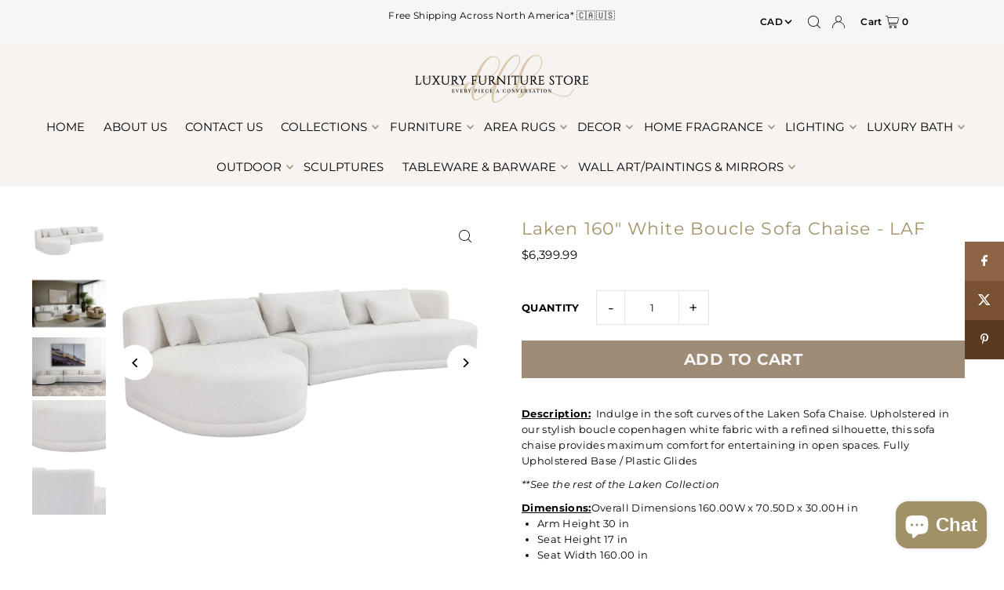

--- FILE ---
content_type: text/html; charset=utf-8
request_url: https://shopdeborahlkerbel.ca/collections/indulge-in-serenity/products/laken-white-sofa-chaise-laf
body_size: 47587
content:
<!DOCTYPE html>
<html class="no-js" lang="en">
<head>
  <meta charset="utf-8" />
  <meta name="viewport" content="width=device-width, initial-scale=1">

  <!-- Establish early connection to external domains -->
  <link rel="preconnect" href="https://cdn.shopify.com" crossorigin>
  <link rel="preconnect" href="https://fonts.shopify.com" crossorigin>
  <link rel="preconnect" href="https://monorail-edge.shopifysvc.com">
  <link rel="preconnect" href="//ajax.googleapis.com" crossorigin /><script src="//ajax.googleapis.com/ajax/libs/jquery/2.2.4/jquery.min.js" type="text/javascript"></script>
  <!-- Preload onDomain stylesheets and script libraries -->
  <link rel="preload" href="//shopdeborahlkerbel.ca/cdn/shop/t/46/assets/stylesheet.css?v=17780395188134299121714559051" as="style">
   
  <link rel="preload" as="font" href="//shopdeborahlkerbel.ca/cdn/fonts/montserrat/montserrat_n4.81949fa0ac9fd2021e16436151e8eaa539321637.woff2" type="font/woff2" crossorigin>
  <link rel="preload" as="font" href="//shopdeborahlkerbel.ca/cdn/fonts/montserrat/montserrat_n6.1326b3e84230700ef15b3a29fb520639977513e0.woff2" type="font/woff2" crossorigin>
  <link rel="preload" as="font" href="//shopdeborahlkerbel.ca/cdn/fonts/montserrat/montserrat_n4.81949fa0ac9fd2021e16436151e8eaa539321637.woff2" type="font/woff2" crossorigin>
  <link rel="preload" href="//shopdeborahlkerbel.ca/cdn/shop/t/46/assets/eventemitter3.min.js?v=148202183930229300091714280030" as="script">
  <link rel="preload" href="//shopdeborahlkerbel.ca/cdn/shop/t/46/assets/vendor-video.js?v=112486824910932804751714280030" as="script">
  <link rel="preload" href="//shopdeborahlkerbel.ca/cdn/shop/t/46/assets/theme.js?v=157254255922434786681714280030" as="script">


  <link rel="shortcut icon" href="//shopdeborahlkerbel.ca/cdn/shop/files/01._Main_logo.jpg?crop=center&height=32&v=1621354447&width=32" type="image/png" />
  <link rel="canonical" href="https://shopdeborahlkerbel.ca/products/laken-white-sofa-chaise-laf" />

  <title>Laken 160&quot; White Boucle Sofa Chaise - LAF &ndash; Deborah l kerbel</title>
  <meta name="description" content="Description:  Indulge in the soft curves of the Laken Sofa Chaise. Upholstered in our stylish boucle copenhagen white fabric with a refined silhouette, this sofa chaise provides maximum comfort for entertaining in open spaces. Fully Upholstered Base / Plastic Glides **See the rest of the Laken Collection Dimensions:Ove" />

  


    <meta name="twitter:card" content="summary">
    <meta name="twitter:image" content="https://shopdeborahlkerbel.ca/cdn/shop/files/3_86781a2b-5519-4b08-beae-9fa821458ccb.jpg?v=1744774509&width=1024">



<meta property="og:site_name" content="Deborah l kerbel">
<meta property="og:url" content="https://shopdeborahlkerbel.ca/products/laken-white-sofa-chaise-laf">
<meta property="og:title" content="Laken 160" White Boucle Sofa Chaise - LAF">
<meta property="og:type" content="product">
<meta property="og:description" content="Description:  Indulge in the soft curves of the Laken Sofa Chaise. Upholstered in our stylish boucle copenhagen white fabric with a refined silhouette, this sofa chaise provides maximum comfort for entertaining in open spaces. Fully Upholstered Base / Plastic Glides **See the rest of the Laken Collection Dimensions:Ove">

  <meta property="og:price:amount" content="6,399.99">
  <meta property="og:price:currency" content="CAD">

<meta property="og:image" content="http://shopdeborahlkerbel.ca/cdn/shop/files/1_2999b248-a50c-465e-aed0-bbe4501ae61b.jpg?v=1712068682&width=1024"><meta property="og:image" content="http://shopdeborahlkerbel.ca/cdn/shop/files/3_86781a2b-5519-4b08-beae-9fa821458ccb.jpg?v=1744774509&width=1024"><meta property="og:image" content="http://shopdeborahlkerbel.ca/cdn/shop/files/2_f2c43764-5849-4312-91f3-fab89016010f.jpg?v=1744774509&width=1024">



<meta name="twitter:title" content="Laken 160" White Boucle Sofa Chaise - LAF">
<meta name="twitter:description" content="Description:  Indulge in the soft curves of the Laken Sofa Chaise. Upholstered in our stylish boucle copenhagen white fabric with a refined silhouette, this sofa chaise provides maximum comfort for entertaining in open spaces. Fully Upholstered Base / Plastic Glides **See the rest of the Laken Collection Dimensions:Ove">
<meta name="twitter:domain" content="">

  
 <script type="application/ld+json">
   {
     "@context": "https://schema.org",
     "@type": "Product",
     "id": "laken-white-sofa-chaise-laf",
     "url": "https:\/\/shopdeborahlkerbel.ca\/products\/laken-white-sofa-chaise-laf",
     "image": "\/\/shopdeborahlkerbel.ca\/cdn\/shop\/files\/1_2999b248-a50c-465e-aed0-bbe4501ae61b.jpg?v=1712068682\u0026width=1024",
     "name": "Laken 160\u0026quot; White Boucle Sofa Chaise - LAF",
     "brand": {
        "@type": "Brand",
        "name": "SP"
      },
     "description": "Description:  Indulge in the soft curves of the Laken Sofa Chaise. Upholstered in our stylish boucle copenhagen white fabric with a refined silhouette, this sofa chaise provides maximum comfort for entertaining in open spaces. Fully Upholstered Base \/ Plastic Glides\n**See the rest of the Laken Collection\n\n\nDimensions:Overall Dimensions 160.00W x 70.50D x 30.00H in\n\nArm Height 30 in\nSeat Height 17 in\nSeat Width 160.00 in\nSeat Depth 32.00 in\nSofa Depth 49.00 in\nChaise Depth 54 in\nWeight Capacity 600 lb\n\n\n\n\n\nNote: This image is for illustrative purposes only. The colours shown are accurate within the constraints of lighting, photography and the colour accuracy of your screen.\nMinor assembly may be required","sku": "SP - 111215","offers": [
        
        {
           "@type": "Offer",
           "price": "6,399.99",
           "priceCurrency": "CAD",
           "availability": "http://schema.org/InStock",
           "priceValidUntil": "2030-01-01",
           "url": "\/products\/laken-white-sofa-chaise-laf"
         }
       
     ]}
 </script>


  <style data-shopify>
:root {
    --main-family: Montserrat, sans-serif;
    --main-weight: 400;
    --main-style: normal;
    --main-spacing: 0.025em;
    --nav-family: Montserrat, sans-serif;
    --nav-weight: 600;
    --nav-style: normal;
    --heading-family: Montserrat, sans-serif;
    --heading-weight: 400;
    --heading-style: normal;
    --heading-spacing: 0.050em;

    --font-size: 13px;
    --base-font-size: 13px;
    --h1-size: 22px;
    --h2-size: 19px;
    --h3-size: 17px;
    --nav-size: 15px;
    --nav-spacing: 0.075em;
    --font-size-sm: calc(13px - 2px);

    --announcement-bar-background: #f6f6f6;
    --announcement-bar-text-color: #000;
    --homepage-scroll-color: #000000;
    --homepage-scroll-background: #f7f3f0;
    --pre-scroll-color: #9f8c77;
    --pre-scroll-background: #f7f3f0;
    --scroll-color: ;
    --scroll-background: ;
    --secondary-color: rgba(0,0,0,0);
    --background: #ffffff;
    --header-color: #a09167;
    --text-color: #000000;
    --sale-color: #c50000;
    --dotted-color: #e5e5e5;
    --button-color: #9f8c77;
    --button-hover: #000000;
    --button-text: #f6f6f6;
    --secondary-button-color: #acacac;
    --secondary-button-hover: #3a3a3a;
    --secondary-button-text: #ffffff;
    --new-background: #ededed;
    --new-color: #535353;
    --sale-icon-background: #9d0000;
    --sale-icon-color: #ffffff;
    --custom-background: #000000;
    --custom-color: #fff;
    --fb-share: #8d6544;
    --tw-share: #795232;
    --pin-share: #5a3b21;
    --footer-background: #f8f3f0;
    --footer-text: #5a3b21;
    --footer-button: #000000;
    --footer-button-text: #ffffff;
    --cs1-color: #000000;
    --cs1-background: #ffffff;
    --cs2-color: #000;
    --cs2-background: #f5f5f5;
    --cs3-color: #ffffff;
    --cs3-background: #222222;
    --custom-icon-color: var(--text-color);
    --custom-icon-background: var(--background);
    --error-msg-dark: #e81000;
    --error-msg-light: #ffeae8;
    --success-msg-dark: #007f5f;
    --success-msg-light: #e5fff8;
    --free-shipping-bg: #ff7a5f;
    --free-shipping-text: #fff;
    --error-color: #c50000;
    --error-color-light: #ffc5c5;
    --keyboard-focus: #ACACAC;
    --focus-border-style: dotted;
    --focus-border-weight: 1px;
    --section-padding: 40px;
    --section-title-align: center;
    --section-title-border: 1px;
    --border-width: 100px;
    --grid-column-gap: px;
    --details-align: center;
    --select-arrow-bg: url(//shopdeborahlkerbel.ca/cdn/shop/t/46/assets/select-arrow.png?v=112595941721225094991714280030);
    --icon-border-color: #e6e6e6;
    --color-filter-size: 25px;
    --disabled-text: #808080;
    --listing-size-color: #666666;

    --upsell-border-color: #f2f2f2;

    --star-active: rgb(0, 0, 0);
    --star-inactive: rgb(204, 204, 204);

    --color-body-text: var(--text-color);
    --color-body: var(--background);
    --color-bg: var(--background);

    --section-background: transparent;
    --section-overlay-color: 0, 0, 0;
    --section-overlay-opacity: 0;
    --placeholder-background: rgba(0, 0, 0, 0.1);
    --placeholder-fill: rgba(0, 0, 0, 0.2);
    --line-item-transform: scale(0.8) translateY(calc(-25px - 0.25em)) translateX(10px);

  }
  @media (max-width: 740px) {
     :root {
       --font-size: calc(13px - (13px * 0.15));
       --nav-size: calc(15px - (15px * 0.15));
       --h1-size: calc(22px - (22px * 0.15));
       --h2-size: calc(19px - (19px * 0.15));
       --h3-size: calc(17px - (17px * 0.15));
     }
   }
</style>


  <link rel="stylesheet" href="//shopdeborahlkerbel.ca/cdn/shop/t/46/assets/stylesheet.css?v=17780395188134299121714559051" type="text/css">

  <style>
  @font-face {
  font-family: Montserrat;
  font-weight: 400;
  font-style: normal;
  font-display: swap;
  src: url("//shopdeborahlkerbel.ca/cdn/fonts/montserrat/montserrat_n4.81949fa0ac9fd2021e16436151e8eaa539321637.woff2") format("woff2"),
       url("//shopdeborahlkerbel.ca/cdn/fonts/montserrat/montserrat_n4.a6c632ca7b62da89c3594789ba828388aac693fe.woff") format("woff");
}

  @font-face {
  font-family: Montserrat;
  font-weight: 600;
  font-style: normal;
  font-display: swap;
  src: url("//shopdeborahlkerbel.ca/cdn/fonts/montserrat/montserrat_n6.1326b3e84230700ef15b3a29fb520639977513e0.woff2") format("woff2"),
       url("//shopdeborahlkerbel.ca/cdn/fonts/montserrat/montserrat_n6.652f051080eb14192330daceed8cd53dfdc5ead9.woff") format("woff");
}

  @font-face {
  font-family: Montserrat;
  font-weight: 400;
  font-style: normal;
  font-display: swap;
  src: url("//shopdeborahlkerbel.ca/cdn/fonts/montserrat/montserrat_n4.81949fa0ac9fd2021e16436151e8eaa539321637.woff2") format("woff2"),
       url("//shopdeborahlkerbel.ca/cdn/fonts/montserrat/montserrat_n4.a6c632ca7b62da89c3594789ba828388aac693fe.woff") format("woff");
}

  @font-face {
  font-family: Montserrat;
  font-weight: 700;
  font-style: normal;
  font-display: swap;
  src: url("//shopdeborahlkerbel.ca/cdn/fonts/montserrat/montserrat_n7.3c434e22befd5c18a6b4afadb1e3d77c128c7939.woff2") format("woff2"),
       url("//shopdeborahlkerbel.ca/cdn/fonts/montserrat/montserrat_n7.5d9fa6e2cae713c8fb539a9876489d86207fe957.woff") format("woff");
}

  @font-face {
  font-family: Montserrat;
  font-weight: 400;
  font-style: italic;
  font-display: swap;
  src: url("//shopdeborahlkerbel.ca/cdn/fonts/montserrat/montserrat_i4.5a4ea298b4789e064f62a29aafc18d41f09ae59b.woff2") format("woff2"),
       url("//shopdeborahlkerbel.ca/cdn/fonts/montserrat/montserrat_i4.072b5869c5e0ed5b9d2021e4c2af132e16681ad2.woff") format("woff");
}

  @font-face {
  font-family: Montserrat;
  font-weight: 700;
  font-style: italic;
  font-display: swap;
  src: url("//shopdeborahlkerbel.ca/cdn/fonts/montserrat/montserrat_i7.a0d4a463df4f146567d871890ffb3c80408e7732.woff2") format("woff2"),
       url("//shopdeborahlkerbel.ca/cdn/fonts/montserrat/montserrat_i7.f6ec9f2a0681acc6f8152c40921d2a4d2e1a2c78.woff") format("woff");
}

  </style>

  <script>window.performance && window.performance.mark && window.performance.mark('shopify.content_for_header.start');</script><meta name="google-site-verification" content="v7sWxu0h0mc0FvaBUJhwsRhu7AznkWCl1Z3s3ciJAAc">
<meta id="shopify-digital-wallet" name="shopify-digital-wallet" content="/6112706658/digital_wallets/dialog">
<meta name="shopify-checkout-api-token" content="0fa73d396e863260afa0e20a38486b1a">
<meta id="in-context-paypal-metadata" data-shop-id="6112706658" data-venmo-supported="false" data-environment="production" data-locale="en_US" data-paypal-v4="true" data-currency="CAD">
<link rel="alternate" type="application/json+oembed" href="https://shopdeborahlkerbel.ca/products/laken-white-sofa-chaise-laf.oembed">
<script async="async" src="/checkouts/internal/preloads.js?locale=en-CA"></script>
<link rel="preconnect" href="https://shop.app" crossorigin="anonymous">
<script async="async" src="https://shop.app/checkouts/internal/preloads.js?locale=en-CA&shop_id=6112706658" crossorigin="anonymous"></script>
<script id="apple-pay-shop-capabilities" type="application/json">{"shopId":6112706658,"countryCode":"CA","currencyCode":"CAD","merchantCapabilities":["supports3DS"],"merchantId":"gid:\/\/shopify\/Shop\/6112706658","merchantName":"Deborah l kerbel","requiredBillingContactFields":["postalAddress","email","phone"],"requiredShippingContactFields":["postalAddress","email","phone"],"shippingType":"shipping","supportedNetworks":["visa","masterCard","amex","discover","interac","jcb"],"total":{"type":"pending","label":"Deborah l kerbel","amount":"1.00"},"shopifyPaymentsEnabled":true,"supportsSubscriptions":true}</script>
<script id="shopify-features" type="application/json">{"accessToken":"0fa73d396e863260afa0e20a38486b1a","betas":["rich-media-storefront-analytics"],"domain":"shopdeborahlkerbel.ca","predictiveSearch":true,"shopId":6112706658,"locale":"en"}</script>
<script>var Shopify = Shopify || {};
Shopify.shop = "deborah-l-kerbel.myshopify.com";
Shopify.locale = "en";
Shopify.currency = {"active":"CAD","rate":"1.0"};
Shopify.country = "CA";
Shopify.theme = {"name":"27_April_Icon_v10.1.1","id":142071759068,"schema_name":"Icon","schema_version":"10.1.1","theme_store_id":686,"role":"main"};
Shopify.theme.handle = "null";
Shopify.theme.style = {"id":null,"handle":null};
Shopify.cdnHost = "shopdeborahlkerbel.ca/cdn";
Shopify.routes = Shopify.routes || {};
Shopify.routes.root = "/";</script>
<script type="module">!function(o){(o.Shopify=o.Shopify||{}).modules=!0}(window);</script>
<script>!function(o){function n(){var o=[];function n(){o.push(Array.prototype.slice.apply(arguments))}return n.q=o,n}var t=o.Shopify=o.Shopify||{};t.loadFeatures=n(),t.autoloadFeatures=n()}(window);</script>
<script>
  window.ShopifyPay = window.ShopifyPay || {};
  window.ShopifyPay.apiHost = "shop.app\/pay";
  window.ShopifyPay.redirectState = null;
</script>
<script id="shop-js-analytics" type="application/json">{"pageType":"product"}</script>
<script defer="defer" async type="module" src="//shopdeborahlkerbel.ca/cdn/shopifycloud/shop-js/modules/v2/client.init-shop-cart-sync_C5BV16lS.en.esm.js"></script>
<script defer="defer" async type="module" src="//shopdeborahlkerbel.ca/cdn/shopifycloud/shop-js/modules/v2/chunk.common_CygWptCX.esm.js"></script>
<script type="module">
  await import("//shopdeborahlkerbel.ca/cdn/shopifycloud/shop-js/modules/v2/client.init-shop-cart-sync_C5BV16lS.en.esm.js");
await import("//shopdeborahlkerbel.ca/cdn/shopifycloud/shop-js/modules/v2/chunk.common_CygWptCX.esm.js");

  window.Shopify.SignInWithShop?.initShopCartSync?.({"fedCMEnabled":true,"windoidEnabled":true});

</script>
<script defer="defer" async type="module" src="//shopdeborahlkerbel.ca/cdn/shopifycloud/shop-js/modules/v2/client.payment-terms_CZxnsJam.en.esm.js"></script>
<script defer="defer" async type="module" src="//shopdeborahlkerbel.ca/cdn/shopifycloud/shop-js/modules/v2/chunk.common_CygWptCX.esm.js"></script>
<script defer="defer" async type="module" src="//shopdeborahlkerbel.ca/cdn/shopifycloud/shop-js/modules/v2/chunk.modal_D71HUcav.esm.js"></script>
<script type="module">
  await import("//shopdeborahlkerbel.ca/cdn/shopifycloud/shop-js/modules/v2/client.payment-terms_CZxnsJam.en.esm.js");
await import("//shopdeborahlkerbel.ca/cdn/shopifycloud/shop-js/modules/v2/chunk.common_CygWptCX.esm.js");
await import("//shopdeborahlkerbel.ca/cdn/shopifycloud/shop-js/modules/v2/chunk.modal_D71HUcav.esm.js");

  
</script>
<script>
  window.Shopify = window.Shopify || {};
  if (!window.Shopify.featureAssets) window.Shopify.featureAssets = {};
  window.Shopify.featureAssets['shop-js'] = {"shop-cart-sync":["modules/v2/client.shop-cart-sync_ZFArdW7E.en.esm.js","modules/v2/chunk.common_CygWptCX.esm.js"],"init-fed-cm":["modules/v2/client.init-fed-cm_CmiC4vf6.en.esm.js","modules/v2/chunk.common_CygWptCX.esm.js"],"shop-button":["modules/v2/client.shop-button_tlx5R9nI.en.esm.js","modules/v2/chunk.common_CygWptCX.esm.js"],"shop-cash-offers":["modules/v2/client.shop-cash-offers_DOA2yAJr.en.esm.js","modules/v2/chunk.common_CygWptCX.esm.js","modules/v2/chunk.modal_D71HUcav.esm.js"],"init-windoid":["modules/v2/client.init-windoid_sURxWdc1.en.esm.js","modules/v2/chunk.common_CygWptCX.esm.js"],"shop-toast-manager":["modules/v2/client.shop-toast-manager_ClPi3nE9.en.esm.js","modules/v2/chunk.common_CygWptCX.esm.js"],"init-shop-email-lookup-coordinator":["modules/v2/client.init-shop-email-lookup-coordinator_B8hsDcYM.en.esm.js","modules/v2/chunk.common_CygWptCX.esm.js"],"init-shop-cart-sync":["modules/v2/client.init-shop-cart-sync_C5BV16lS.en.esm.js","modules/v2/chunk.common_CygWptCX.esm.js"],"avatar":["modules/v2/client.avatar_BTnouDA3.en.esm.js"],"pay-button":["modules/v2/client.pay-button_FdsNuTd3.en.esm.js","modules/v2/chunk.common_CygWptCX.esm.js"],"init-customer-accounts":["modules/v2/client.init-customer-accounts_DxDtT_ad.en.esm.js","modules/v2/client.shop-login-button_C5VAVYt1.en.esm.js","modules/v2/chunk.common_CygWptCX.esm.js","modules/v2/chunk.modal_D71HUcav.esm.js"],"init-shop-for-new-customer-accounts":["modules/v2/client.init-shop-for-new-customer-accounts_ChsxoAhi.en.esm.js","modules/v2/client.shop-login-button_C5VAVYt1.en.esm.js","modules/v2/chunk.common_CygWptCX.esm.js","modules/v2/chunk.modal_D71HUcav.esm.js"],"shop-login-button":["modules/v2/client.shop-login-button_C5VAVYt1.en.esm.js","modules/v2/chunk.common_CygWptCX.esm.js","modules/v2/chunk.modal_D71HUcav.esm.js"],"init-customer-accounts-sign-up":["modules/v2/client.init-customer-accounts-sign-up_CPSyQ0Tj.en.esm.js","modules/v2/client.shop-login-button_C5VAVYt1.en.esm.js","modules/v2/chunk.common_CygWptCX.esm.js","modules/v2/chunk.modal_D71HUcav.esm.js"],"shop-follow-button":["modules/v2/client.shop-follow-button_Cva4Ekp9.en.esm.js","modules/v2/chunk.common_CygWptCX.esm.js","modules/v2/chunk.modal_D71HUcav.esm.js"],"checkout-modal":["modules/v2/client.checkout-modal_BPM8l0SH.en.esm.js","modules/v2/chunk.common_CygWptCX.esm.js","modules/v2/chunk.modal_D71HUcav.esm.js"],"lead-capture":["modules/v2/client.lead-capture_Bi8yE_yS.en.esm.js","modules/v2/chunk.common_CygWptCX.esm.js","modules/v2/chunk.modal_D71HUcav.esm.js"],"shop-login":["modules/v2/client.shop-login_D6lNrXab.en.esm.js","modules/v2/chunk.common_CygWptCX.esm.js","modules/v2/chunk.modal_D71HUcav.esm.js"],"payment-terms":["modules/v2/client.payment-terms_CZxnsJam.en.esm.js","modules/v2/chunk.common_CygWptCX.esm.js","modules/v2/chunk.modal_D71HUcav.esm.js"]};
</script>
<script>(function() {
  var isLoaded = false;
  function asyncLoad() {
    if (isLoaded) return;
    isLoaded = true;
    var urls = ["\/\/cdn.ywxi.net\/js\/partner-shopify.js?shop=deborah-l-kerbel.myshopify.com","\/\/cdn.shopify.com\/proxy\/385963f15b382a1687c6904b421dc1b413c1aca7ff0b28669830fe3f924fc7c1\/obscure-escarpment-2240.herokuapp.com\/js\/best_custom_product_options.js?shop=deborah-l-kerbel.myshopify.com\u0026sp-cache-control=cHVibGljLCBtYXgtYWdlPTkwMA","https:\/\/cdnicart.identixweb.com\/assets\/js\/editor_popup_modal.min.js?shop=deborah-l-kerbel.myshopify.com","https:\/\/cdn.hextom.com\/js\/eventpromotionbar.js?shop=deborah-l-kerbel.myshopify.com"];
    for (var i = 0; i < urls.length; i++) {
      var s = document.createElement('script');
      s.type = 'text/javascript';
      s.async = true;
      s.src = urls[i];
      var x = document.getElementsByTagName('script')[0];
      x.parentNode.insertBefore(s, x);
    }
  };
  if(window.attachEvent) {
    window.attachEvent('onload', asyncLoad);
  } else {
    window.addEventListener('load', asyncLoad, false);
  }
})();</script>
<script id="__st">var __st={"a":6112706658,"offset":-18000,"reqid":"8a637446-f70b-4726-a7e4-0532209aab75-1768619464","pageurl":"shopdeborahlkerbel.ca\/collections\/indulge-in-serenity\/products\/laken-white-sofa-chaise-laf","u":"498a7e7c7a15","p":"product","rtyp":"product","rid":8391247855836};</script>
<script>window.ShopifyPaypalV4VisibilityTracking = true;</script>
<script id="captcha-bootstrap">!function(){'use strict';const t='contact',e='account',n='new_comment',o=[[t,t],['blogs',n],['comments',n],[t,'customer']],c=[[e,'customer_login'],[e,'guest_login'],[e,'recover_customer_password'],[e,'create_customer']],r=t=>t.map((([t,e])=>`form[action*='/${t}']:not([data-nocaptcha='true']) input[name='form_type'][value='${e}']`)).join(','),a=t=>()=>t?[...document.querySelectorAll(t)].map((t=>t.form)):[];function s(){const t=[...o],e=r(t);return a(e)}const i='password',u='form_key',d=['recaptcha-v3-token','g-recaptcha-response','h-captcha-response',i],f=()=>{try{return window.sessionStorage}catch{return}},m='__shopify_v',_=t=>t.elements[u];function p(t,e,n=!1){try{const o=window.sessionStorage,c=JSON.parse(o.getItem(e)),{data:r}=function(t){const{data:e,action:n}=t;return t[m]||n?{data:e,action:n}:{data:t,action:n}}(c);for(const[e,n]of Object.entries(r))t.elements[e]&&(t.elements[e].value=n);n&&o.removeItem(e)}catch(o){console.error('form repopulation failed',{error:o})}}const l='form_type',E='cptcha';function T(t){t.dataset[E]=!0}const w=window,h=w.document,L='Shopify',v='ce_forms',y='captcha';let A=!1;((t,e)=>{const n=(g='f06e6c50-85a8-45c8-87d0-21a2b65856fe',I='https://cdn.shopify.com/shopifycloud/storefront-forms-hcaptcha/ce_storefront_forms_captcha_hcaptcha.v1.5.2.iife.js',D={infoText:'Protected by hCaptcha',privacyText:'Privacy',termsText:'Terms'},(t,e,n)=>{const o=w[L][v],c=o.bindForm;if(c)return c(t,g,e,D).then(n);var r;o.q.push([[t,g,e,D],n]),r=I,A||(h.body.append(Object.assign(h.createElement('script'),{id:'captcha-provider',async:!0,src:r})),A=!0)});var g,I,D;w[L]=w[L]||{},w[L][v]=w[L][v]||{},w[L][v].q=[],w[L][y]=w[L][y]||{},w[L][y].protect=function(t,e){n(t,void 0,e),T(t)},Object.freeze(w[L][y]),function(t,e,n,w,h,L){const[v,y,A,g]=function(t,e,n){const i=e?o:[],u=t?c:[],d=[...i,...u],f=r(d),m=r(i),_=r(d.filter((([t,e])=>n.includes(e))));return[a(f),a(m),a(_),s()]}(w,h,L),I=t=>{const e=t.target;return e instanceof HTMLFormElement?e:e&&e.form},D=t=>v().includes(t);t.addEventListener('submit',(t=>{const e=I(t);if(!e)return;const n=D(e)&&!e.dataset.hcaptchaBound&&!e.dataset.recaptchaBound,o=_(e),c=g().includes(e)&&(!o||!o.value);(n||c)&&t.preventDefault(),c&&!n&&(function(t){try{if(!f())return;!function(t){const e=f();if(!e)return;const n=_(t);if(!n)return;const o=n.value;o&&e.removeItem(o)}(t);const e=Array.from(Array(32),(()=>Math.random().toString(36)[2])).join('');!function(t,e){_(t)||t.append(Object.assign(document.createElement('input'),{type:'hidden',name:u})),t.elements[u].value=e}(t,e),function(t,e){const n=f();if(!n)return;const o=[...t.querySelectorAll(`input[type='${i}']`)].map((({name:t})=>t)),c=[...d,...o],r={};for(const[a,s]of new FormData(t).entries())c.includes(a)||(r[a]=s);n.setItem(e,JSON.stringify({[m]:1,action:t.action,data:r}))}(t,e)}catch(e){console.error('failed to persist form',e)}}(e),e.submit())}));const S=(t,e)=>{t&&!t.dataset[E]&&(n(t,e.some((e=>e===t))),T(t))};for(const o of['focusin','change'])t.addEventListener(o,(t=>{const e=I(t);D(e)&&S(e,y())}));const B=e.get('form_key'),M=e.get(l),P=B&&M;t.addEventListener('DOMContentLoaded',(()=>{const t=y();if(P)for(const e of t)e.elements[l].value===M&&p(e,B);[...new Set([...A(),...v().filter((t=>'true'===t.dataset.shopifyCaptcha))])].forEach((e=>S(e,t)))}))}(h,new URLSearchParams(w.location.search),n,t,e,['guest_login'])})(!0,!0)}();</script>
<script integrity="sha256-4kQ18oKyAcykRKYeNunJcIwy7WH5gtpwJnB7kiuLZ1E=" data-source-attribution="shopify.loadfeatures" defer="defer" src="//shopdeborahlkerbel.ca/cdn/shopifycloud/storefront/assets/storefront/load_feature-a0a9edcb.js" crossorigin="anonymous"></script>
<script crossorigin="anonymous" defer="defer" src="//shopdeborahlkerbel.ca/cdn/shopifycloud/storefront/assets/shopify_pay/storefront-65b4c6d7.js?v=20250812"></script>
<script data-source-attribution="shopify.dynamic_checkout.dynamic.init">var Shopify=Shopify||{};Shopify.PaymentButton=Shopify.PaymentButton||{isStorefrontPortableWallets:!0,init:function(){window.Shopify.PaymentButton.init=function(){};var t=document.createElement("script");t.src="https://shopdeborahlkerbel.ca/cdn/shopifycloud/portable-wallets/latest/portable-wallets.en.js",t.type="module",document.head.appendChild(t)}};
</script>
<script data-source-attribution="shopify.dynamic_checkout.buyer_consent">
  function portableWalletsHideBuyerConsent(e){var t=document.getElementById("shopify-buyer-consent"),n=document.getElementById("shopify-subscription-policy-button");t&&n&&(t.classList.add("hidden"),t.setAttribute("aria-hidden","true"),n.removeEventListener("click",e))}function portableWalletsShowBuyerConsent(e){var t=document.getElementById("shopify-buyer-consent"),n=document.getElementById("shopify-subscription-policy-button");t&&n&&(t.classList.remove("hidden"),t.removeAttribute("aria-hidden"),n.addEventListener("click",e))}window.Shopify?.PaymentButton&&(window.Shopify.PaymentButton.hideBuyerConsent=portableWalletsHideBuyerConsent,window.Shopify.PaymentButton.showBuyerConsent=portableWalletsShowBuyerConsent);
</script>
<script data-source-attribution="shopify.dynamic_checkout.cart.bootstrap">document.addEventListener("DOMContentLoaded",(function(){function t(){return document.querySelector("shopify-accelerated-checkout-cart, shopify-accelerated-checkout")}if(t())Shopify.PaymentButton.init();else{new MutationObserver((function(e,n){t()&&(Shopify.PaymentButton.init(),n.disconnect())})).observe(document.body,{childList:!0,subtree:!0})}}));
</script>
<link id="shopify-accelerated-checkout-styles" rel="stylesheet" media="screen" href="https://shopdeborahlkerbel.ca/cdn/shopifycloud/portable-wallets/latest/accelerated-checkout-backwards-compat.css" crossorigin="anonymous">
<style id="shopify-accelerated-checkout-cart">
        #shopify-buyer-consent {
  margin-top: 1em;
  display: inline-block;
  width: 100%;
}

#shopify-buyer-consent.hidden {
  display: none;
}

#shopify-subscription-policy-button {
  background: none;
  border: none;
  padding: 0;
  text-decoration: underline;
  font-size: inherit;
  cursor: pointer;
}

#shopify-subscription-policy-button::before {
  box-shadow: none;
}

      </style>

<script>window.performance && window.performance.mark && window.performance.mark('shopify.content_for_header.end');</script>

  <link href="//shopdeborahlkerbel.ca/cdn/shop/t/46/assets/Techlyser-style.css?v=22643912369003089491718294328" rel="stylesheet" type="text/css" media="all" />
<script src="https://onlineapi.flexiti.fi/public/libs/SDK/js/flexiti-sdk-0.0.1.js"></script>
  <script src="//shopdeborahlkerbel.ca/cdn/shop/t/46/assets/thickbox.min.js?v=65476160073657982881714280030" type="text/javascript"></script>
  <link href="//shopdeborahlkerbel.ca/cdn/shop/t/46/assets/thickbox.css?v=110577715338899041311714280030" rel="stylesheet" type="text/css" media="all" />
  <style> 
  #TB_window{ top: 0; !important; } 
  #TB_title { display: none; } 
  </style> 
  
  <script>
  /*** Flexiti Modal ***/
  
  	flxSdk = new FlexitiSDK({ 
        clientSecret: '5bb62391-0710-4a11-a25f-cd2246b40f20',
        clientID: 'deborahlk-apply',  
        env: 'prod',
        customer: {
          lang: 'en-CA'
        }	 
    }); 

        function apply_popup() { 
            flxSdk.OAuthInit().then((response) => { 
                var res = JSON.parse(response); 
                var _width = parseInt($(window).width() * 0.9); 
                var _height = parseInt($(window).height() * 0.9); 
                var _url = res.redirection_url + '&TB_iframe=true&width=' + _width + '&height=' + _height; 
//                 $("#flx_popup").attr("href", _url); 
              $.each($(".flx_popup"), function(i,val){
             	$(val).attr("href", _url) 
              }); 
            });
    }; 

    $(document).ready(function () { 
        apply_popup(); 
    }); 

    window.addEventListener('message', function(e) { 
        let eventName = e.data; 
        switch (eventName) {
            case 'flx-purchase:success': 
            case 'flx-apply:approved': 
            case 'flx-purchase:error': 
            case 'flx-apply:declined': 
                tb_remove(); 
            break; 
        } 
    }, false); 
  
  /*** End Flexiti ***/
  </script>
  <link href="//cdnjs.cloudflare.com/ajax/libs/font-awesome/5.15.3/css/all.min.css" rel="stylesheet" type="text/css" media="all" />
<!-- BEGIN app block: shopify://apps/icart-cart-drawer-cart-upsell/blocks/icart-block/e651bbc2-5760-47d8-a513-2aa6ee3a9aa7 -->

<script>
  var selectorMetaValue = '';
  var page_type_new = '';
</script>

<script type="text/javascript" id="icartCommonScriptJs">
  if (Shopify.theme.id == '142071759068') {
    
      
        
        
        
        
        
    
          var icartProductObj = {};
          var icartNodeCallToken = eval({"icartNodeCallToken":"1706679696","isiCartDiscountUpdate":"1706678630"});
          var icart_cart_arr = {"note":null,"attributes":{},"original_total_price":0,"total_price":0,"total_discount":0,"total_weight":0.0,"item_count":0,"items":[],"requires_shipping":false,"currency":"CAD","items_subtotal_price":0,"cart_level_discount_applications":[],"checkout_charge_amount":0};
          var icartScid = 'ODg2NmExZjEyM2QyM2UyOTQ0NjA3Njg5ZjYzOGZmMDEuNjFkOGU0ZGMwZDQ5MmY2M2I0NWRlMjA2ZDlhZDYyYWY=';
          var icartPageType = '1';
          var icartCurrencyWihoutFormat = "${{amount}}";
          var [cart_prod_coll_id_arr, cart_prod_id_arr, cart_prod_wise_coll_id_arr, cart_prod_wise_tag_arr, icartLineItemData] = [[], [], [], [], {}];
          var rootElement;
          var icartCartRecall = ('' == 'true') ? true : false;
          var icartSelector = ''
    
          if ('' == 'true') {
            var icartThemeCartSelector = ['[href="/cart"]', '[href="#cart"]'];
            var icartHandleThemeCartButton = false;
            var icartThemeCartLoaded = setInterval(function () {
              var icartThemeCartElement = document.querySelectorAll(icartThemeCartSelector);
              if (icartThemeCartElement.length > 0) {
                document.querySelectorAll(icartThemeCartSelector).forEach((data) => {
                  data.addEventListener('click', function(event){
                    event.preventDefault();
                    event.stopImmediatePropagation();
                    event.stopPropagation();
                    if (icartHandleThemeCartButton == false) {
                      icartHandleThemeCartButton = true;
                    }
                    typeof icartDrawerOpn == 'function' && icartDrawerOpn();
                  });
                });
                clearInterval(icartThemeCartLoaded);
              }
            }, 10);
            document.addEventListener("DOMContentLoaded", () => {
              setTimeout(function() { clearInterval(icartThemeCartLoaded); }, 60000);
            });
          }
    
          if ('' == 'true') {
            var icartATCSelector = ["div[data-testid='GooglePay-button']", "input[value$='Add to Cart']", '#AddToCart', '.btn--secondary-accent', '.product-form__add-to-cart.button', '.product-single__cart-submit.shopify-payment-btn btn--secondary', "button[name$='add']", "form[action*='/cart/add'] .product-submit", "form[action='/cart/add'] .btn-hover", "form[action='/cart/add'].add-to-cart-btn", 'button.btn-addtocart, button.tt-btn-addtocart', '.secondary-button', '.btn.product-form__cart-submit.btn--secondary-accent', '.btn.add-to-cart', '.add-to-cart', '#AddToCart--product-template', '.btn--add-to-cart', '.product-form__submit button', "form[action*='/cart/add'] [type=submit]"];
            var icartHandleATCButton = false;
            var icartATCFormClose, icartATCHtmlData;
            var icartATCLoaded = setInterval(function () {
              var icartATCElement = document.querySelectorAll(icartATCSelector);
              if (icartATCElement.length > 0) {
                  IcartAddCustomEventListener(icartATCSelector, async function (event) {
                    icartATCHtmlData = event.target;
                    icartATCFormClose = icartATCHtmlData.closest("form[action*='/cart/add']");
                    if (icartATCFormClose) {
                      let checkSoldOutStatus = true;
                      if (Shopify.shop != 'niplux.myshopify.com') {
                        let icart_aria_disabled = icartATCFormClose.querySelector("form[action*='/cart/add'] [type=submit]");
                        if (icart_aria_disabled) {
                          if (icart_aria_disabled.getAttribute('aria-disabled') || icart_aria_disabled.getAttribute('disabled')) {
                            checkSoldOutStatus = false;
                          } else {
                            checkSoldOutStatus = true;
                          }
                        } else {
                          checkSoldOutStatus = true;
                        }
                      }
    
                      if (checkSoldOutStatus) {
                        event.preventDefault();
                        event.stopPropagation();
                        event.stopImmediatePropagation();
                        if (icartHandleATCButton == false) {
                          icartHandleATCButton = true;
                        }
                        typeof makeAddCartThemeBtnClone == 'function' && makeAddCartThemeBtnClone();
                      }
                    }
                  });
                  clearInterval(icartATCLoaded);
              }
            }, 10);
            document.addEventListener("DOMContentLoaded", () => {
              setTimeout(function() { clearInterval(icartATCLoaded); }, 60000);
            });
          }

          function icartPopupStatusUpdate(){
            if(('' == 0 || '' == 1) && ('' == 1)) {
              function icartScriptLoad(e){return new Promise(function(t,n){let r=document.createElement("script");r.src=e,r.id="icartFullCartMinJs",r.type="text/javascript",r.onError=n,r.async=false,r.onload=t,r.addEventListener("error",n),r.addEventListener("load",t),document.getElementsByTagName("head")[0].appendChild(r)})}
              icartScriptLoad("https://cdnicart.identixweb.com/assets/js/icart-custom-steps.min.js");
              localStorage.setItem('popup_status', JSON.stringify({'app_embed_tour_status': '', 'app_embed_return_appstatus': ''}));
              fetch(`https://icartapi.identixweb.com/appEmbedStatusUpdate?shop=${Shopify.shop}&key=app_embed_tour_status`, {method: 'GET', headers: {'Content-Type': 'application/json'}})
            if('' == 0 && '' == 1){ fetch(`https://icartapi.identixweb.com/appEmbedStatusUpdate?shop=${Shopify.shop}&key=app_embed_return_appstatus`, {method: 'GET', headers: {'Content-Type': 'application/json'}}) } } };

          window.IcartAddCustomEventListener = (selector, handler) => {
            rootElement = document.querySelector('body');
            rootElement.addEventListener('click', icartEventHandler, true);
            rootElement.selector = selector;
            rootElement.handler = handler;
          };
    
          function icartEventHandler(evt) {
            let targetElement = evt.target;
            while (targetElement != null) {
              if (targetElement.matches(evt.currentTarget.selector)) {
                evt.currentTarget.handler(evt);
                return;
              }
              targetElement = targetElement.parentElement;
            }
          }
        page_type_new = 1
        
          /* ---- iCart drawer content ----- */
          let icartMainInter = setInterval(()=>{
            const mainContentClass = document.querySelectorAll('.icartShopifyCartContent')[0];
            if(mainContentClass && (selectorMetaValue == '' || selectorMetaValue == 'false')) {
                mainContentClass.classList.add("icart_main_selector_visibility");
                clearInterval(icartMainInter);
            } else {
                (selectorMetaValue != '' || selectorMetaValue != 'false') ? clearInterval(icartMainInter) : '';
            }
          },500);
          
            
            
            var icartJsLoaded = setInterval(function () {
              if(document.body){
                var sideCartDiv = document.createElement("div");
                sideCartDiv.className = "icart icart-datepicker icart-slipper";
                document.body.appendChild(sideCartDiv);
    
                let iCfunnelTimoutFlag = false;
                let iCfunnelDivCheckInt = setInterval(() => {
                    let iCartFunnelPosition = '' ? JSON.parse('') : '', icFunnelSelector = '';
                    iCartFunnelPosition.funnel_pos_status == 1 && iCartFunnelPosition.funnel_pos_selector != '' ? icFunnelSelector = document.querySelector(`${iCartFunnelPosition.funnel_pos_selector}`) : icFunnelSelector = document.querySelector('footer');
                    if(icFunnelSelector != null || iCfunnelTimoutFlag){
                        clearInterval(iCfunnelDivCheckInt);
                        function icartScriptLoad(e){return new Promise(function(t,n){let r=document.createElement("script");r.src=e,r.id="icartSideCartMinJs",r.type="text/javascript",r.onError=n,r.async=false,r.onload=t,r.addEventListener("error",n),r.addEventListener("load",t),document.getElementsByTagName("head")[0].appendChild(r)})}
                        icartScriptLoad("https://cdnicart.identixweb.com/react_build/icart.bundle.js")
                        .then(() => {icartPopupStatusUpdate()})
                        .catch(() => {
                          if (rootElement) {
                            rootElement.removeEventListener('click', icartEventHandler, true);
                          }
                        });
                    }
                },10);
                setTimeout(() => {return iCfunnelTimoutFlag = true},1500);
                let link = document.createElement('link');
                link.rel = "stylesheet";
                link.id = "icartMinCss";
                link.type = "text/css";
                link.href = "https://cdnicart.identixweb.com/assets/css/icart_fronted.min.css";
                link.media = "all";
                document.getElementsByTagName('HEAD')[0].appendChild(link);
                clearInterval(icartJsLoaded);
              }
            }, 100);
        
        if(('product' == "index" || 'product' == "product") && '' == true && '1' == 1){
          let iCartFunnelPosition = '' ? JSON.parse('') : '';
          let icFunnelSelector = '';
          let icartFunnelInter = setInterval(()=>{
            if(iCartFunnelPosition.funnel_pos_status == 1 && iCartFunnelPosition.funnel_pos_selector != ''){
              icFunnelSelector = document.querySelector(`${iCartFunnelPosition.funnel_pos_selector}`);
            }else{
              icFunnelSelector = document.querySelector(['footer', 'footer-section']);
            }
            if(icFunnelSelector !== null) {
              icFunnelSelector.insertAdjacentHTML('beforebegin', '<div class="icart icart-datepicker icart-funnels"></div>');
              let link = document.createElement('link');
              link.rel = "stylesheet";
              link.id = "icartMinCss";
              link.type = "text/css";
              link.href = "https://cdnicart.identixweb.com/assets/css/icart-fronted-funnel.min.css";
              link.media = "all";
              document.getElementsByTagName('HEAD')[0].appendChild(link);
              clearInterval(icartFunnelInter);
            }
          },10);
        }
        if(page_type_new == '2' && ('product' == "index" || 'product' == "product" && '1' == 1)){
          let iCfunnelTimoutFlag = false;
          let iCfunnelDivCheckInt = setInterval(() => {
              let iCartFunnelPosition = '' ? JSON.parse('') : '', icFunnelSelector = '';
              iCartFunnelPosition.funnel_pos_status == 1 && iCartFunnelPosition.funnel_pos_selector != '' ? icFunnelSelector = document.querySelector(`${iCartFunnelPosition.funnel_pos_selector}`) : icFunnelSelector = document.querySelector('footer');
              if(icFunnelSelector != null || iCfunnelTimoutFlag){
                  clearInterval(iCfunnelDivCheckInt);
                  function icartScriptLoad(e){return new Promise(function(t,n){let r=document.createElement("script");r.src=e,r.id="icartSideCartMinJs",r.type="text/javascript",r.onError=n,r.async=false,r.onload=t,r.addEventListener("error",n),r.addEventListener("load",t),document.getElementsByTagName("head")[0].appendChild(r)})}
                  icartScriptLoad("https://cdnicart.identixweb.com/react_build/icart.bundle.js")
                  .then(() => {icartPopupStatusUpdate();})
                  .catch(() => {
                    if (rootElement) {
                      rootElement.removeEventListener('click', icartEventHandler, true);
                    }
                  });
              }
          },10);
          setTimeout(() => {return iCfunnelTimoutFlag = true},1500);
        }
      
    
  }
</script>
<script>
    /* To store recent view products data when only full cart */
    var icartElementExists = document.getElementById("icartSideCartMinJs"); if (!icartElementExists && __st.p && __st.p.includes("product")) { let t = new URL(window.location.href).pathname.split("/"), e = t.pop(); let productType = {"id":8391247855836,"title":"Laken 160\" White Boucle Sofa Chaise - LAF","handle":"laken-white-sofa-chaise-laf","description":"\u003cp\u003e\u003cspan style=\"text-decoration: underline;\"\u003e\u003cstrong\u003eDescription:\u003c\/strong\u003e\u003c\/span\u003e  Indulge in the soft curves of the Laken Sofa Chaise. Upholstered in our stylish boucle copenhagen white fabric with a refined silhouette, this sofa chaise provides maximum comfort for entertaining in open spaces. Fully Upholstered Base \/ Plastic Glides\u003c\/p\u003e\n\u003cp\u003e\u003cem\u003e**See the rest of the Laken Collection\u003c\/em\u003e\u003c\/p\u003e\n\u003cdiv class=\"prodrow\"\u003e\n\u003cdiv class=\"prodcolumn\"\u003e\n\u003cstrong\u003e\u003cspan style=\"text-decoration: underline;\"\u003eDimensions:\u003c\/span\u003e\u003c\/strong\u003eOverall Dimensions 160.00W x 70.50D x 30.00H in\n\u003cul\u003e\n\u003cli\u003eArm Height 30 in\u003c\/li\u003e\n\u003cli\u003eSeat Height 17 in\u003c\/li\u003e\n\u003cli\u003eSeat Width 160.00 in\u003c\/li\u003e\n\u003cli\u003eSeat Depth 32.00 in\u003c\/li\u003e\n\u003cli\u003eSofa Depth 49.00 in\u003c\/li\u003e\n\u003cli\u003eChaise Depth 54 in\u003c\/li\u003e\n\u003cli\u003eWeight Capacity 600 lb\u003c\/li\u003e\n\u003c\/ul\u003e\n\u003cul\u003e\u003c\/ul\u003e\n\u003cul\u003e\u003c\/ul\u003e\n\u003c\/div\u003e\n\u003c\/div\u003e\n\u003cp data-mce-fragment=\"1\"\u003e\u003cspan data-mce-fragment=\"1\"\u003e\u003cb data-mce-fragment=\"1\"\u003e\u003cspan style=\"text-decoration: underline;\"\u003eNote\u003c\/span\u003e:\u003c\/b\u003e\u003c\/span\u003e \u003cspan data-mce-fragment=\"1\" style=\"font-weight: 400;\"\u003eThis image is for illustrative purposes only. The colours shown are accurate within the constraints of lighting, photography and the colour accuracy of your screen.\u003c\/span\u003e\u003c\/p\u003e\n\u003cp data-mce-fragment=\"1\"\u003e\u003cspan data-mce-fragment=\"1\" style=\"font-weight: 400;\"\u003eMinor assembly may be required\u003c\/span\u003e\u003c\/p\u003e","published_at":"2024-04-02T10:39:06-04:00","created_at":"2024-04-02T10:35:18-04:00","vendor":"SP","type":"Sectional","tags":["5yr Protection Plan Available","best seller","Best Sellers","Best Selling","BOUCLE","Coastal Living","cream","cream boucle","fabric","Furnishings","Furniture","Indulge In Serenity","Indulge in Serentiy","Ivory","ivory boucle","Living room","living rooms","Livingroom","Livingrooms","sectional","sectional sofa","sectionals","SP","trending","trending 2021","trending 2022","trending 2023","trending 2024","trending new items","trending new products","Trending New Products 2021\/2020","Trending New Products 2021\/2020 - Defining Style","Trending New Products 2021\/2022","Trending New Products 2022\/2021","Trending New Products 2023","Trending New Products 2023 - Defining Style","Trending New Products 2024","Trending New Products 2024 - Defining Style","White"],"price":639999,"price_min":639999,"price_max":639999,"available":true,"price_varies":false,"compare_at_price":null,"compare_at_price_min":0,"compare_at_price_max":0,"compare_at_price_varies":false,"variants":[{"id":44784918593756,"title":"Default Title","option1":"Default Title","option2":null,"option3":null,"sku":"SP - 111215","requires_shipping":true,"taxable":true,"featured_image":null,"available":true,"name":"Laken 160\" White Boucle Sofa Chaise - LAF","public_title":null,"options":["Default Title"],"price":639999,"weight":0,"compare_at_price":null,"inventory_management":null,"barcode":null,"requires_selling_plan":false,"selling_plan_allocations":[]}],"images":["\/\/shopdeborahlkerbel.ca\/cdn\/shop\/files\/1_2999b248-a50c-465e-aed0-bbe4501ae61b.jpg?v=1712068682","\/\/shopdeborahlkerbel.ca\/cdn\/shop\/files\/3_86781a2b-5519-4b08-beae-9fa821458ccb.jpg?v=1744774509","\/\/shopdeborahlkerbel.ca\/cdn\/shop\/files\/2_f2c43764-5849-4312-91f3-fab89016010f.jpg?v=1744774509","\/\/shopdeborahlkerbel.ca\/cdn\/shop\/files\/7_e384d67c-ea54-40ce-889d-b64a689a78f5.jpg?v=1744774509","\/\/shopdeborahlkerbel.ca\/cdn\/shop\/files\/9_5ae5d142-e106-422a-8418-913e9af79348.jpg?v=1744774509","\/\/shopdeborahlkerbel.ca\/cdn\/shop\/files\/8_52cb21f1-4366-48bf-aaae-a5b40055d117.jpg?v=1744774509","\/\/shopdeborahlkerbel.ca\/cdn\/shop\/files\/4_30f2d7a4-72f6-4fc5-a1c8-83fe012816ea.jpg?v=1744774509","\/\/shopdeborahlkerbel.ca\/cdn\/shop\/files\/5_03282088-11b4-4165-a732-e588a3373998.jpg?v=1744774509","\/\/shopdeborahlkerbel.ca\/cdn\/shop\/files\/6_7c105c19-5c61-4570-9463-f341a7d1129a.jpg?v=1744774509"],"featured_image":"\/\/shopdeborahlkerbel.ca\/cdn\/shop\/files\/1_2999b248-a50c-465e-aed0-bbe4501ae61b.jpg?v=1712068682","options":["Title"],"media":[{"alt":null,"id":32849731289308,"position":1,"preview_image":{"aspect_ratio":1.25,"height":1000,"width":1250,"src":"\/\/shopdeborahlkerbel.ca\/cdn\/shop\/files\/1_2999b248-a50c-465e-aed0-bbe4501ae61b.jpg?v=1712068682"},"aspect_ratio":1.25,"height":1000,"media_type":"image","src":"\/\/shopdeborahlkerbel.ca\/cdn\/shop\/files\/1_2999b248-a50c-465e-aed0-bbe4501ae61b.jpg?v=1712068682","width":1250},{"alt":null,"id":32849731354844,"position":2,"preview_image":{"aspect_ratio":1.25,"height":1000,"width":1250,"src":"\/\/shopdeborahlkerbel.ca\/cdn\/shop\/files\/3_86781a2b-5519-4b08-beae-9fa821458ccb.jpg?v=1744774509"},"aspect_ratio":1.25,"height":1000,"media_type":"image","src":"\/\/shopdeborahlkerbel.ca\/cdn\/shop\/files\/3_86781a2b-5519-4b08-beae-9fa821458ccb.jpg?v=1744774509","width":1250},{"alt":null,"id":32849731322076,"position":3,"preview_image":{"aspect_ratio":1.25,"height":1000,"width":1250,"src":"\/\/shopdeborahlkerbel.ca\/cdn\/shop\/files\/2_f2c43764-5849-4312-91f3-fab89016010f.jpg?v=1744774509"},"aspect_ratio":1.25,"height":1000,"media_type":"image","src":"\/\/shopdeborahlkerbel.ca\/cdn\/shop\/files\/2_f2c43764-5849-4312-91f3-fab89016010f.jpg?v=1744774509","width":1250},{"alt":null,"id":32849731485916,"position":4,"preview_image":{"aspect_ratio":1.25,"height":800,"width":1000,"src":"\/\/shopdeborahlkerbel.ca\/cdn\/shop\/files\/7_e384d67c-ea54-40ce-889d-b64a689a78f5.jpg?v=1744774509"},"aspect_ratio":1.25,"height":800,"media_type":"image","src":"\/\/shopdeborahlkerbel.ca\/cdn\/shop\/files\/7_e384d67c-ea54-40ce-889d-b64a689a78f5.jpg?v=1744774509","width":1000},{"alt":null,"id":32849731551452,"position":5,"preview_image":{"aspect_ratio":1.25,"height":800,"width":1000,"src":"\/\/shopdeborahlkerbel.ca\/cdn\/shop\/files\/9_5ae5d142-e106-422a-8418-913e9af79348.jpg?v=1744774509"},"aspect_ratio":1.25,"height":800,"media_type":"image","src":"\/\/shopdeborahlkerbel.ca\/cdn\/shop\/files\/9_5ae5d142-e106-422a-8418-913e9af79348.jpg?v=1744774509","width":1000},{"alt":null,"id":32849731518684,"position":6,"preview_image":{"aspect_ratio":1.25,"height":800,"width":1000,"src":"\/\/shopdeborahlkerbel.ca\/cdn\/shop\/files\/8_52cb21f1-4366-48bf-aaae-a5b40055d117.jpg?v=1744774509"},"aspect_ratio":1.25,"height":800,"media_type":"image","src":"\/\/shopdeborahlkerbel.ca\/cdn\/shop\/files\/8_52cb21f1-4366-48bf-aaae-a5b40055d117.jpg?v=1744774509","width":1000},{"alt":null,"id":32849731387612,"position":7,"preview_image":{"aspect_ratio":1.25,"height":1000,"width":1250,"src":"\/\/shopdeborahlkerbel.ca\/cdn\/shop\/files\/4_30f2d7a4-72f6-4fc5-a1c8-83fe012816ea.jpg?v=1744774509"},"aspect_ratio":1.25,"height":1000,"media_type":"image","src":"\/\/shopdeborahlkerbel.ca\/cdn\/shop\/files\/4_30f2d7a4-72f6-4fc5-a1c8-83fe012816ea.jpg?v=1744774509","width":1250},{"alt":null,"id":32849731420380,"position":8,"preview_image":{"aspect_ratio":1.25,"height":1000,"width":1250,"src":"\/\/shopdeborahlkerbel.ca\/cdn\/shop\/files\/5_03282088-11b4-4165-a732-e588a3373998.jpg?v=1744774509"},"aspect_ratio":1.25,"height":1000,"media_type":"image","src":"\/\/shopdeborahlkerbel.ca\/cdn\/shop\/files\/5_03282088-11b4-4165-a732-e588a3373998.jpg?v=1744774509","width":1250},{"alt":null,"id":32849731453148,"position":9,"preview_image":{"aspect_ratio":1.25,"height":1000,"width":1250,"src":"\/\/shopdeborahlkerbel.ca\/cdn\/shop\/files\/6_7c105c19-5c61-4570-9463-f341a7d1129a.jpg?v=1744774509"},"aspect_ratio":1.25,"height":1000,"media_type":"image","src":"\/\/shopdeborahlkerbel.ca\/cdn\/shop\/files\/6_7c105c19-5c61-4570-9463-f341a7d1129a.jpg?v=1744774509","width":1250}],"requires_selling_plan":false,"selling_plan_groups":[],"content":"\u003cp\u003e\u003cspan style=\"text-decoration: underline;\"\u003e\u003cstrong\u003eDescription:\u003c\/strong\u003e\u003c\/span\u003e  Indulge in the soft curves of the Laken Sofa Chaise. Upholstered in our stylish boucle copenhagen white fabric with a refined silhouette, this sofa chaise provides maximum comfort for entertaining in open spaces. Fully Upholstered Base \/ Plastic Glides\u003c\/p\u003e\n\u003cp\u003e\u003cem\u003e**See the rest of the Laken Collection\u003c\/em\u003e\u003c\/p\u003e\n\u003cdiv class=\"prodrow\"\u003e\n\u003cdiv class=\"prodcolumn\"\u003e\n\u003cstrong\u003e\u003cspan style=\"text-decoration: underline;\"\u003eDimensions:\u003c\/span\u003e\u003c\/strong\u003eOverall Dimensions 160.00W x 70.50D x 30.00H in\n\u003cul\u003e\n\u003cli\u003eArm Height 30 in\u003c\/li\u003e\n\u003cli\u003eSeat Height 17 in\u003c\/li\u003e\n\u003cli\u003eSeat Width 160.00 in\u003c\/li\u003e\n\u003cli\u003eSeat Depth 32.00 in\u003c\/li\u003e\n\u003cli\u003eSofa Depth 49.00 in\u003c\/li\u003e\n\u003cli\u003eChaise Depth 54 in\u003c\/li\u003e\n\u003cli\u003eWeight Capacity 600 lb\u003c\/li\u003e\n\u003c\/ul\u003e\n\u003cul\u003e\u003c\/ul\u003e\n\u003cul\u003e\u003c\/ul\u003e\n\u003c\/div\u003e\n\u003c\/div\u003e\n\u003cp data-mce-fragment=\"1\"\u003e\u003cspan data-mce-fragment=\"1\"\u003e\u003cb data-mce-fragment=\"1\"\u003e\u003cspan style=\"text-decoration: underline;\"\u003eNote\u003c\/span\u003e:\u003c\/b\u003e\u003c\/span\u003e \u003cspan data-mce-fragment=\"1\" style=\"font-weight: 400;\"\u003eThis image is for illustrative purposes only. The colours shown are accurate within the constraints of lighting, photography and the colour accuracy of your screen.\u003c\/span\u003e\u003c\/p\u003e\n\u003cp data-mce-fragment=\"1\"\u003e\u003cspan data-mce-fragment=\"1\" style=\"font-weight: 400;\"\u003eMinor assembly may be required\u003c\/span\u003e\u003c\/p\u003e"}; if (productType && "Gift Cards" != productType.type && "gift cards" != productType.type) { let t = localStorage.getItem("_icartRecentProductHandle") ? JSON.parse(decodeURIComponent(escape(atob(localStorage.getItem("_icartRecentProductHandle"))))) : []; t ? (10 <= t.length && t.shift(), t = t.filter(t => t !== e), t.push(e)) : t = [e], localStorage.setItem("_icartRecentProductHandle", btoa(unescape(encodeURIComponent(JSON.stringify(t))))) } }
</script>

  
  <!-- END app block --><script src="https://cdn.shopify.com/extensions/7bc9bb47-adfa-4267-963e-cadee5096caf/inbox-1252/assets/inbox-chat-loader.js" type="text/javascript" defer="defer"></script>
<script src="https://cdn.shopify.com/extensions/cfc76123-b24f-4e9a-a1dc-585518796af7/forms-2294/assets/shopify-forms-loader.js" type="text/javascript" defer="defer"></script>
<link href="https://monorail-edge.shopifysvc.com" rel="dns-prefetch">
<script>(function(){if ("sendBeacon" in navigator && "performance" in window) {try {var session_token_from_headers = performance.getEntriesByType('navigation')[0].serverTiming.find(x => x.name == '_s').description;} catch {var session_token_from_headers = undefined;}var session_cookie_matches = document.cookie.match(/_shopify_s=([^;]*)/);var session_token_from_cookie = session_cookie_matches && session_cookie_matches.length === 2 ? session_cookie_matches[1] : "";var session_token = session_token_from_headers || session_token_from_cookie || "";function handle_abandonment_event(e) {var entries = performance.getEntries().filter(function(entry) {return /monorail-edge.shopifysvc.com/.test(entry.name);});if (!window.abandonment_tracked && entries.length === 0) {window.abandonment_tracked = true;var currentMs = Date.now();var navigation_start = performance.timing.navigationStart;var payload = {shop_id: 6112706658,url: window.location.href,navigation_start,duration: currentMs - navigation_start,session_token,page_type: "product"};window.navigator.sendBeacon("https://monorail-edge.shopifysvc.com/v1/produce", JSON.stringify({schema_id: "online_store_buyer_site_abandonment/1.1",payload: payload,metadata: {event_created_at_ms: currentMs,event_sent_at_ms: currentMs}}));}}window.addEventListener('pagehide', handle_abandonment_event);}}());</script>
<script id="web-pixels-manager-setup">(function e(e,d,r,n,o){if(void 0===o&&(o={}),!Boolean(null===(a=null===(i=window.Shopify)||void 0===i?void 0:i.analytics)||void 0===a?void 0:a.replayQueue)){var i,a;window.Shopify=window.Shopify||{};var t=window.Shopify;t.analytics=t.analytics||{};var s=t.analytics;s.replayQueue=[],s.publish=function(e,d,r){return s.replayQueue.push([e,d,r]),!0};try{self.performance.mark("wpm:start")}catch(e){}var l=function(){var e={modern:/Edge?\/(1{2}[4-9]|1[2-9]\d|[2-9]\d{2}|\d{4,})\.\d+(\.\d+|)|Firefox\/(1{2}[4-9]|1[2-9]\d|[2-9]\d{2}|\d{4,})\.\d+(\.\d+|)|Chrom(ium|e)\/(9{2}|\d{3,})\.\d+(\.\d+|)|(Maci|X1{2}).+ Version\/(15\.\d+|(1[6-9]|[2-9]\d|\d{3,})\.\d+)([,.]\d+|)( \(\w+\)|)( Mobile\/\w+|) Safari\/|Chrome.+OPR\/(9{2}|\d{3,})\.\d+\.\d+|(CPU[ +]OS|iPhone[ +]OS|CPU[ +]iPhone|CPU IPhone OS|CPU iPad OS)[ +]+(15[._]\d+|(1[6-9]|[2-9]\d|\d{3,})[._]\d+)([._]\d+|)|Android:?[ /-](13[3-9]|1[4-9]\d|[2-9]\d{2}|\d{4,})(\.\d+|)(\.\d+|)|Android.+Firefox\/(13[5-9]|1[4-9]\d|[2-9]\d{2}|\d{4,})\.\d+(\.\d+|)|Android.+Chrom(ium|e)\/(13[3-9]|1[4-9]\d|[2-9]\d{2}|\d{4,})\.\d+(\.\d+|)|SamsungBrowser\/([2-9]\d|\d{3,})\.\d+/,legacy:/Edge?\/(1[6-9]|[2-9]\d|\d{3,})\.\d+(\.\d+|)|Firefox\/(5[4-9]|[6-9]\d|\d{3,})\.\d+(\.\d+|)|Chrom(ium|e)\/(5[1-9]|[6-9]\d|\d{3,})\.\d+(\.\d+|)([\d.]+$|.*Safari\/(?![\d.]+ Edge\/[\d.]+$))|(Maci|X1{2}).+ Version\/(10\.\d+|(1[1-9]|[2-9]\d|\d{3,})\.\d+)([,.]\d+|)( \(\w+\)|)( Mobile\/\w+|) Safari\/|Chrome.+OPR\/(3[89]|[4-9]\d|\d{3,})\.\d+\.\d+|(CPU[ +]OS|iPhone[ +]OS|CPU[ +]iPhone|CPU IPhone OS|CPU iPad OS)[ +]+(10[._]\d+|(1[1-9]|[2-9]\d|\d{3,})[._]\d+)([._]\d+|)|Android:?[ /-](13[3-9]|1[4-9]\d|[2-9]\d{2}|\d{4,})(\.\d+|)(\.\d+|)|Mobile Safari.+OPR\/([89]\d|\d{3,})\.\d+\.\d+|Android.+Firefox\/(13[5-9]|1[4-9]\d|[2-9]\d{2}|\d{4,})\.\d+(\.\d+|)|Android.+Chrom(ium|e)\/(13[3-9]|1[4-9]\d|[2-9]\d{2}|\d{4,})\.\d+(\.\d+|)|Android.+(UC? ?Browser|UCWEB|U3)[ /]?(15\.([5-9]|\d{2,})|(1[6-9]|[2-9]\d|\d{3,})\.\d+)\.\d+|SamsungBrowser\/(5\.\d+|([6-9]|\d{2,})\.\d+)|Android.+MQ{2}Browser\/(14(\.(9|\d{2,})|)|(1[5-9]|[2-9]\d|\d{3,})(\.\d+|))(\.\d+|)|K[Aa][Ii]OS\/(3\.\d+|([4-9]|\d{2,})\.\d+)(\.\d+|)/},d=e.modern,r=e.legacy,n=navigator.userAgent;return n.match(d)?"modern":n.match(r)?"legacy":"unknown"}(),u="modern"===l?"modern":"legacy",c=(null!=n?n:{modern:"",legacy:""})[u],f=function(e){return[e.baseUrl,"/wpm","/b",e.hashVersion,"modern"===e.buildTarget?"m":"l",".js"].join("")}({baseUrl:d,hashVersion:r,buildTarget:u}),m=function(e){var d=e.version,r=e.bundleTarget,n=e.surface,o=e.pageUrl,i=e.monorailEndpoint;return{emit:function(e){var a=e.status,t=e.errorMsg,s=(new Date).getTime(),l=JSON.stringify({metadata:{event_sent_at_ms:s},events:[{schema_id:"web_pixels_manager_load/3.1",payload:{version:d,bundle_target:r,page_url:o,status:a,surface:n,error_msg:t},metadata:{event_created_at_ms:s}}]});if(!i)return console&&console.warn&&console.warn("[Web Pixels Manager] No Monorail endpoint provided, skipping logging."),!1;try{return self.navigator.sendBeacon.bind(self.navigator)(i,l)}catch(e){}var u=new XMLHttpRequest;try{return u.open("POST",i,!0),u.setRequestHeader("Content-Type","text/plain"),u.send(l),!0}catch(e){return console&&console.warn&&console.warn("[Web Pixels Manager] Got an unhandled error while logging to Monorail."),!1}}}}({version:r,bundleTarget:l,surface:e.surface,pageUrl:self.location.href,monorailEndpoint:e.monorailEndpoint});try{o.browserTarget=l,function(e){var d=e.src,r=e.async,n=void 0===r||r,o=e.onload,i=e.onerror,a=e.sri,t=e.scriptDataAttributes,s=void 0===t?{}:t,l=document.createElement("script"),u=document.querySelector("head"),c=document.querySelector("body");if(l.async=n,l.src=d,a&&(l.integrity=a,l.crossOrigin="anonymous"),s)for(var f in s)if(Object.prototype.hasOwnProperty.call(s,f))try{l.dataset[f]=s[f]}catch(e){}if(o&&l.addEventListener("load",o),i&&l.addEventListener("error",i),u)u.appendChild(l);else{if(!c)throw new Error("Did not find a head or body element to append the script");c.appendChild(l)}}({src:f,async:!0,onload:function(){if(!function(){var e,d;return Boolean(null===(d=null===(e=window.Shopify)||void 0===e?void 0:e.analytics)||void 0===d?void 0:d.initialized)}()){var d=window.webPixelsManager.init(e)||void 0;if(d){var r=window.Shopify.analytics;r.replayQueue.forEach((function(e){var r=e[0],n=e[1],o=e[2];d.publishCustomEvent(r,n,o)})),r.replayQueue=[],r.publish=d.publishCustomEvent,r.visitor=d.visitor,r.initialized=!0}}},onerror:function(){return m.emit({status:"failed",errorMsg:"".concat(f," has failed to load")})},sri:function(e){var d=/^sha384-[A-Za-z0-9+/=]+$/;return"string"==typeof e&&d.test(e)}(c)?c:"",scriptDataAttributes:o}),m.emit({status:"loading"})}catch(e){m.emit({status:"failed",errorMsg:(null==e?void 0:e.message)||"Unknown error"})}}})({shopId: 6112706658,storefrontBaseUrl: "https://shopdeborahlkerbel.ca",extensionsBaseUrl: "https://extensions.shopifycdn.com/cdn/shopifycloud/web-pixels-manager",monorailEndpoint: "https://monorail-edge.shopifysvc.com/unstable/produce_batch",surface: "storefront-renderer",enabledBetaFlags: ["2dca8a86"],webPixelsConfigList: [{"id":"1041694940","configuration":"{\"accountID\":\"5018\"}","eventPayloadVersion":"v1","runtimeContext":"STRICT","scriptVersion":"ce36ccfb6a19237bda989e009b9dbf7f","type":"APP","apiClientId":3247471,"privacyPurposes":["ANALYTICS","MARKETING","SALE_OF_DATA"],"dataSharingAdjustments":{"protectedCustomerApprovalScopes":["read_customer_email","read_customer_name","read_customer_personal_data"]}},{"id":"497418460","configuration":"{\"config\":\"{\\\"pixel_id\\\":\\\"G-FVEH8WQQLH\\\",\\\"google_tag_ids\\\":[\\\"G-FVEH8WQQLH\\\",\\\"AW-846634616\\\",\\\"GT-MJPRFWQ\\\"],\\\"target_country\\\":\\\"CA\\\",\\\"gtag_events\\\":[{\\\"type\\\":\\\"search\\\",\\\"action_label\\\":[\\\"G-FVEH8WQQLH\\\",\\\"AW-846634616\\\/PEmSCMmLnKIaEPi82pMD\\\"]},{\\\"type\\\":\\\"begin_checkout\\\",\\\"action_label\\\":[\\\"G-FVEH8WQQLH\\\",\\\"AW-846634616\\\/297XCIuGnKIaEPi82pMD\\\"]},{\\\"type\\\":\\\"view_item\\\",\\\"action_label\\\":[\\\"G-FVEH8WQQLH\\\",\\\"AW-846634616\\\/B05DCIyHnKIaEPi82pMD\\\",\\\"MC-VBSEDJJPBF\\\"]},{\\\"type\\\":\\\"purchase\\\",\\\"action_label\\\":[\\\"G-FVEH8WQQLH\\\",\\\"AW-846634616\\\/3I2_CIiGnKIaEPi82pMD\\\",\\\"MC-VBSEDJJPBF\\\"]},{\\\"type\\\":\\\"page_view\\\",\\\"action_label\\\":[\\\"G-FVEH8WQQLH\\\",\\\"AW-846634616\\\/ZqlsCImHnKIaEPi82pMD\\\",\\\"MC-VBSEDJJPBF\\\"]},{\\\"type\\\":\\\"add_payment_info\\\",\\\"action_label\\\":[\\\"G-FVEH8WQQLH\\\",\\\"AW-846634616\\\/f3SZCMyLnKIaEPi82pMD\\\"]},{\\\"type\\\":\\\"add_to_cart\\\",\\\"action_label\\\":[\\\"G-FVEH8WQQLH\\\",\\\"AW-846634616\\\/fJGTCI6GnKIaEPi82pMD\\\"]}],\\\"enable_monitoring_mode\\\":false}\"}","eventPayloadVersion":"v1","runtimeContext":"OPEN","scriptVersion":"b2a88bafab3e21179ed38636efcd8a93","type":"APP","apiClientId":1780363,"privacyPurposes":[],"dataSharingAdjustments":{"protectedCustomerApprovalScopes":["read_customer_address","read_customer_email","read_customer_name","read_customer_personal_data","read_customer_phone"]}},{"id":"415236316","configuration":"{\"pixelCode\":\"COG7KV3C77UENHPHHNDG\"}","eventPayloadVersion":"v1","runtimeContext":"STRICT","scriptVersion":"22e92c2ad45662f435e4801458fb78cc","type":"APP","apiClientId":4383523,"privacyPurposes":["ANALYTICS","MARKETING","SALE_OF_DATA"],"dataSharingAdjustments":{"protectedCustomerApprovalScopes":["read_customer_address","read_customer_email","read_customer_name","read_customer_personal_data","read_customer_phone"]}},{"id":"199983324","configuration":"{\"pixel_id\":\"169411933988304\",\"pixel_type\":\"facebook_pixel\",\"metaapp_system_user_token\":\"-\"}","eventPayloadVersion":"v1","runtimeContext":"OPEN","scriptVersion":"ca16bc87fe92b6042fbaa3acc2fbdaa6","type":"APP","apiClientId":2329312,"privacyPurposes":["ANALYTICS","MARKETING","SALE_OF_DATA"],"dataSharingAdjustments":{"protectedCustomerApprovalScopes":["read_customer_address","read_customer_email","read_customer_name","read_customer_personal_data","read_customer_phone"]}},{"id":"12615900","configuration":"{\"myshopifyDomain\":\"deborah-l-kerbel.myshopify.com\"}","eventPayloadVersion":"v1","runtimeContext":"STRICT","scriptVersion":"23b97d18e2aa74363140dc29c9284e87","type":"APP","apiClientId":2775569,"privacyPurposes":["ANALYTICS","MARKETING","SALE_OF_DATA"],"dataSharingAdjustments":{"protectedCustomerApprovalScopes":["read_customer_address","read_customer_email","read_customer_name","read_customer_phone","read_customer_personal_data"]}},{"id":"shopify-app-pixel","configuration":"{}","eventPayloadVersion":"v1","runtimeContext":"STRICT","scriptVersion":"0450","apiClientId":"shopify-pixel","type":"APP","privacyPurposes":["ANALYTICS","MARKETING"]},{"id":"shopify-custom-pixel","eventPayloadVersion":"v1","runtimeContext":"LAX","scriptVersion":"0450","apiClientId":"shopify-pixel","type":"CUSTOM","privacyPurposes":["ANALYTICS","MARKETING"]}],isMerchantRequest: false,initData: {"shop":{"name":"Deborah l kerbel","paymentSettings":{"currencyCode":"CAD"},"myshopifyDomain":"deborah-l-kerbel.myshopify.com","countryCode":"CA","storefrontUrl":"https:\/\/shopdeborahlkerbel.ca"},"customer":null,"cart":null,"checkout":null,"productVariants":[{"price":{"amount":6399.99,"currencyCode":"CAD"},"product":{"title":"Laken 160\" White Boucle Sofa Chaise - LAF","vendor":"SP","id":"8391247855836","untranslatedTitle":"Laken 160\" White Boucle Sofa Chaise - LAF","url":"\/products\/laken-white-sofa-chaise-laf","type":"Sectional"},"id":"44784918593756","image":{"src":"\/\/shopdeborahlkerbel.ca\/cdn\/shop\/files\/1_2999b248-a50c-465e-aed0-bbe4501ae61b.jpg?v=1712068682"},"sku":"SP - 111215","title":"Default Title","untranslatedTitle":"Default Title"}],"purchasingCompany":null},},"https://shopdeborahlkerbel.ca/cdn","fcfee988w5aeb613cpc8e4bc33m6693e112",{"modern":"","legacy":""},{"shopId":"6112706658","storefrontBaseUrl":"https:\/\/shopdeborahlkerbel.ca","extensionBaseUrl":"https:\/\/extensions.shopifycdn.com\/cdn\/shopifycloud\/web-pixels-manager","surface":"storefront-renderer","enabledBetaFlags":"[\"2dca8a86\"]","isMerchantRequest":"false","hashVersion":"fcfee988w5aeb613cpc8e4bc33m6693e112","publish":"custom","events":"[[\"page_viewed\",{}],[\"product_viewed\",{\"productVariant\":{\"price\":{\"amount\":6399.99,\"currencyCode\":\"CAD\"},\"product\":{\"title\":\"Laken 160\\\" White Boucle Sofa Chaise - LAF\",\"vendor\":\"SP\",\"id\":\"8391247855836\",\"untranslatedTitle\":\"Laken 160\\\" White Boucle Sofa Chaise - LAF\",\"url\":\"\/products\/laken-white-sofa-chaise-laf\",\"type\":\"Sectional\"},\"id\":\"44784918593756\",\"image\":{\"src\":\"\/\/shopdeborahlkerbel.ca\/cdn\/shop\/files\/1_2999b248-a50c-465e-aed0-bbe4501ae61b.jpg?v=1712068682\"},\"sku\":\"SP - 111215\",\"title\":\"Default Title\",\"untranslatedTitle\":\"Default Title\"}}]]"});</script><script>
  window.ShopifyAnalytics = window.ShopifyAnalytics || {};
  window.ShopifyAnalytics.meta = window.ShopifyAnalytics.meta || {};
  window.ShopifyAnalytics.meta.currency = 'CAD';
  var meta = {"product":{"id":8391247855836,"gid":"gid:\/\/shopify\/Product\/8391247855836","vendor":"SP","type":"Sectional","handle":"laken-white-sofa-chaise-laf","variants":[{"id":44784918593756,"price":639999,"name":"Laken 160\" White Boucle Sofa Chaise - LAF","public_title":null,"sku":"SP - 111215"}],"remote":false},"page":{"pageType":"product","resourceType":"product","resourceId":8391247855836,"requestId":"8a637446-f70b-4726-a7e4-0532209aab75-1768619464"}};
  for (var attr in meta) {
    window.ShopifyAnalytics.meta[attr] = meta[attr];
  }
</script>
<script class="analytics">
  (function () {
    var customDocumentWrite = function(content) {
      var jquery = null;

      if (window.jQuery) {
        jquery = window.jQuery;
      } else if (window.Checkout && window.Checkout.$) {
        jquery = window.Checkout.$;
      }

      if (jquery) {
        jquery('body').append(content);
      }
    };

    var hasLoggedConversion = function(token) {
      if (token) {
        return document.cookie.indexOf('loggedConversion=' + token) !== -1;
      }
      return false;
    }

    var setCookieIfConversion = function(token) {
      if (token) {
        var twoMonthsFromNow = new Date(Date.now());
        twoMonthsFromNow.setMonth(twoMonthsFromNow.getMonth() + 2);

        document.cookie = 'loggedConversion=' + token + '; expires=' + twoMonthsFromNow;
      }
    }

    var trekkie = window.ShopifyAnalytics.lib = window.trekkie = window.trekkie || [];
    if (trekkie.integrations) {
      return;
    }
    trekkie.methods = [
      'identify',
      'page',
      'ready',
      'track',
      'trackForm',
      'trackLink'
    ];
    trekkie.factory = function(method) {
      return function() {
        var args = Array.prototype.slice.call(arguments);
        args.unshift(method);
        trekkie.push(args);
        return trekkie;
      };
    };
    for (var i = 0; i < trekkie.methods.length; i++) {
      var key = trekkie.methods[i];
      trekkie[key] = trekkie.factory(key);
    }
    trekkie.load = function(config) {
      trekkie.config = config || {};
      trekkie.config.initialDocumentCookie = document.cookie;
      var first = document.getElementsByTagName('script')[0];
      var script = document.createElement('script');
      script.type = 'text/javascript';
      script.onerror = function(e) {
        var scriptFallback = document.createElement('script');
        scriptFallback.type = 'text/javascript';
        scriptFallback.onerror = function(error) {
                var Monorail = {
      produce: function produce(monorailDomain, schemaId, payload) {
        var currentMs = new Date().getTime();
        var event = {
          schema_id: schemaId,
          payload: payload,
          metadata: {
            event_created_at_ms: currentMs,
            event_sent_at_ms: currentMs
          }
        };
        return Monorail.sendRequest("https://" + monorailDomain + "/v1/produce", JSON.stringify(event));
      },
      sendRequest: function sendRequest(endpointUrl, payload) {
        // Try the sendBeacon API
        if (window && window.navigator && typeof window.navigator.sendBeacon === 'function' && typeof window.Blob === 'function' && !Monorail.isIos12()) {
          var blobData = new window.Blob([payload], {
            type: 'text/plain'
          });

          if (window.navigator.sendBeacon(endpointUrl, blobData)) {
            return true;
          } // sendBeacon was not successful

        } // XHR beacon

        var xhr = new XMLHttpRequest();

        try {
          xhr.open('POST', endpointUrl);
          xhr.setRequestHeader('Content-Type', 'text/plain');
          xhr.send(payload);
        } catch (e) {
          console.log(e);
        }

        return false;
      },
      isIos12: function isIos12() {
        return window.navigator.userAgent.lastIndexOf('iPhone; CPU iPhone OS 12_') !== -1 || window.navigator.userAgent.lastIndexOf('iPad; CPU OS 12_') !== -1;
      }
    };
    Monorail.produce('monorail-edge.shopifysvc.com',
      'trekkie_storefront_load_errors/1.1',
      {shop_id: 6112706658,
      theme_id: 142071759068,
      app_name: "storefront",
      context_url: window.location.href,
      source_url: "//shopdeborahlkerbel.ca/cdn/s/trekkie.storefront.cd680fe47e6c39ca5d5df5f0a32d569bc48c0f27.min.js"});

        };
        scriptFallback.async = true;
        scriptFallback.src = '//shopdeborahlkerbel.ca/cdn/s/trekkie.storefront.cd680fe47e6c39ca5d5df5f0a32d569bc48c0f27.min.js';
        first.parentNode.insertBefore(scriptFallback, first);
      };
      script.async = true;
      script.src = '//shopdeborahlkerbel.ca/cdn/s/trekkie.storefront.cd680fe47e6c39ca5d5df5f0a32d569bc48c0f27.min.js';
      first.parentNode.insertBefore(script, first);
    };
    trekkie.load(
      {"Trekkie":{"appName":"storefront","development":false,"defaultAttributes":{"shopId":6112706658,"isMerchantRequest":null,"themeId":142071759068,"themeCityHash":"4824479907667532213","contentLanguage":"en","currency":"CAD","eventMetadataId":"e1d538e4-e63f-4771-acf4-948e616cf581"},"isServerSideCookieWritingEnabled":true,"monorailRegion":"shop_domain","enabledBetaFlags":["65f19447"]},"Session Attribution":{},"S2S":{"facebookCapiEnabled":true,"source":"trekkie-storefront-renderer","apiClientId":580111}}
    );

    var loaded = false;
    trekkie.ready(function() {
      if (loaded) return;
      loaded = true;

      window.ShopifyAnalytics.lib = window.trekkie;

      var originalDocumentWrite = document.write;
      document.write = customDocumentWrite;
      try { window.ShopifyAnalytics.merchantGoogleAnalytics.call(this); } catch(error) {};
      document.write = originalDocumentWrite;

      window.ShopifyAnalytics.lib.page(null,{"pageType":"product","resourceType":"product","resourceId":8391247855836,"requestId":"8a637446-f70b-4726-a7e4-0532209aab75-1768619464","shopifyEmitted":true});

      var match = window.location.pathname.match(/checkouts\/(.+)\/(thank_you|post_purchase)/)
      var token = match? match[1]: undefined;
      if (!hasLoggedConversion(token)) {
        setCookieIfConversion(token);
        window.ShopifyAnalytics.lib.track("Viewed Product",{"currency":"CAD","variantId":44784918593756,"productId":8391247855836,"productGid":"gid:\/\/shopify\/Product\/8391247855836","name":"Laken 160\" White Boucle Sofa Chaise - LAF","price":"6399.99","sku":"SP - 111215","brand":"SP","variant":null,"category":"Sectional","nonInteraction":true,"remote":false},undefined,undefined,{"shopifyEmitted":true});
      window.ShopifyAnalytics.lib.track("monorail:\/\/trekkie_storefront_viewed_product\/1.1",{"currency":"CAD","variantId":44784918593756,"productId":8391247855836,"productGid":"gid:\/\/shopify\/Product\/8391247855836","name":"Laken 160\" White Boucle Sofa Chaise - LAF","price":"6399.99","sku":"SP - 111215","brand":"SP","variant":null,"category":"Sectional","nonInteraction":true,"remote":false,"referer":"https:\/\/shopdeborahlkerbel.ca\/collections\/indulge-in-serenity\/products\/laken-white-sofa-chaise-laf"});
      }
    });


        var eventsListenerScript = document.createElement('script');
        eventsListenerScript.async = true;
        eventsListenerScript.src = "//shopdeborahlkerbel.ca/cdn/shopifycloud/storefront/assets/shop_events_listener-3da45d37.js";
        document.getElementsByTagName('head')[0].appendChild(eventsListenerScript);

})();</script>
  <script>
  if (!window.ga || (window.ga && typeof window.ga !== 'function')) {
    window.ga = function ga() {
      (window.ga.q = window.ga.q || []).push(arguments);
      if (window.Shopify && window.Shopify.analytics && typeof window.Shopify.analytics.publish === 'function') {
        window.Shopify.analytics.publish("ga_stub_called", {}, {sendTo: "google_osp_migration"});
      }
      console.error("Shopify's Google Analytics stub called with:", Array.from(arguments), "\nSee https://help.shopify.com/manual/promoting-marketing/pixels/pixel-migration#google for more information.");
    };
    if (window.Shopify && window.Shopify.analytics && typeof window.Shopify.analytics.publish === 'function') {
      window.Shopify.analytics.publish("ga_stub_initialized", {}, {sendTo: "google_osp_migration"});
    }
  }
</script>
<script
  defer
  src="https://shopdeborahlkerbel.ca/cdn/shopifycloud/perf-kit/shopify-perf-kit-3.0.4.min.js"
  data-application="storefront-renderer"
  data-shop-id="6112706658"
  data-render-region="gcp-us-central1"
  data-page-type="product"
  data-theme-instance-id="142071759068"
  data-theme-name="Icon"
  data-theme-version="10.1.1"
  data-monorail-region="shop_domain"
  data-resource-timing-sampling-rate="10"
  data-shs="true"
  data-shs-beacon="true"
  data-shs-export-with-fetch="true"
  data-shs-logs-sample-rate="1"
  data-shs-beacon-endpoint="https://shopdeborahlkerbel.ca/api/collect"
></script>
</head>
<body class="gridlock template-product js-slideout-toggle-wrapper js-modal-toggle-wrapper theme-features__secondary-color-not-black--false theme-features__product-variants--swatches theme-features__image-flip--enabled theme-features__sold-out-icon--enabled theme-features__sale-icon--enabled theme-features__new-icon--enabled theme-features__section-titles--short_below theme-features__section-title-align--center theme-features__details-align--center theme-features__rounded-buttons--disabled theme-features__buttons-uppercase--enabled theme-features__zoom-effect--disabled theme-features__icon-position--top_right theme-features__icon-shape--rectangle product">
  <div class="js-slideout-overlay site-overlay"></div>
  <div class="js-modal-overlay site-overlay"></div>

  <aside class="slideout slideout__drawer-left" data-wau-slideout="mobile-navigation" id="slideout-mobile-navigation">
    <div id="shopify-section-mobile-navigation" class="shopify-section"><nav class="mobile-menu" role="navigation" data-section-id="mobile-navigation" data-section-type="mobile-navigation">
  <div class="slideout__trigger--close">
    <button class="slideout__trigger-mobile-menu js-slideout-close" data-slideout-direction="left" aria-label="Close navigation" tabindex="0" type="button" name="button">
      <div class="icn-close"></div>
    </button>
  </div>
  
    
        <div class="mobile-menu__block mobile-menu__search" ><predictive-search
            data-routes="/search/suggest"
            data-input-selector='input[name="q"]'
            data-results-selector="#predictive-search-mobile"
            ><form action="/search" method="get">
              <label class="visually-hidden" for="searchbox-mobile-navigation">Search</label>
              <input
                type="text"
                name="q"
                id="searchbox-mobile-navigation"
                class="searchbox__input"
                placeholder="Search"
                value=""role="combobox"
                  aria-expanded="false"
                  aria-owns="predictive-search-results-list"
                  aria-controls="predictive-search-results-list"
                  aria-haspopup="listbox"
                  aria-autocomplete="list"
                  autocorrect="off"
                  autocomplete="off"
                  autocapitalize="off"
                  spellcheck="false"/>
              <input name="options[prefix]" type="hidden" value="last">

              
<div id="predictive-search-mobile" class="predictive-search" tabindex="-1"></div></form></predictive-search></div>
      
  
    

        
        

        <ul class="js-accordion js-accordion-mobile-nav c-accordion c-accordion--mobile-nav c-accordion--1603134"
            id="c-accordion--1603134"
            

             >

          

          

            

            
            <li>
              <a class="js-accordion-link c-accordion__link" href="/">Home</a>
            </li>
            
          

            

            
            <li>
              <a class="js-accordion-link c-accordion__link" href="/pages/about-us">About Us</a>
            </li>
            
          

            

            
            <li>
              <a class="js-accordion-link c-accordion__link" href="/pages/contact-us">Contact Us</a>
            </li>
            
          

            

            

              

              
              

              <li class="js-accordion-header c-accordion__header">
                <a class="js-accordion-link c-accordion__link" href="/collections/collections">Collections</a>
                <button class="dropdown-arrow" aria-label="Collections" data-toggle="accordion" aria-expanded="false" aria-controls="c-accordion__panel--1603134-4" >
                  
  
    <svg class="icon--apollo-down-carrot c-accordion__header--icon vib-center" height="6px" version="1.1" xmlns="http://www.w3.org/2000/svg" xmlns:xlink="http://www.w3.org/1999/xlink" x="0px" y="0px"
    	 viewBox="0 0 20 13.3" xml:space="preserve">
      <g class="hover-fill" fill="#9f8c77">
        <polygon points="17.7,0 10,8.3 2.3,0 0,2.5 10,13.3 20,2.5 "/>
      </g>
      <style>.c-accordion__header .icon--apollo-down-carrot:hover .hover-fill { fill: #9f8c77;}</style>
    </svg>
  






                </button>
              </li>

              <li class="c-accordion__panel c-accordion__panel--1603134-4" id="c-accordion__panel--1603134-4" data-parent="#c-accordion--1603134">

                

                <ul class="js-accordion js-accordion-mobile-nav c-accordion c-accordion--mobile-nav c-accordion--mobile-nav__inner c-accordion--1603134-1" id="c-accordion--1603134-1">

                  
                    
                    <li>
                      <a class="js-accordion-link c-accordion__link" href="/collections/best-sellers">Best Sellers - For Your Dream Home</a>
                    </li>
                    
                  
                    

                        
                        

                        <li class="js-accordion-header c-accordion__header">
                          <a class="js-accordion-link c-accordion__link" href="/collections/coastal-living">Coastal Living Collection</a>
                          <button class="dropdown-arrow" aria-label="Coastal Living Collection" data-toggle="accordion" aria-expanded="false" aria-controls="c-accordion__panel--1603134-4-2" >
                            
  
    <svg class="icon--apollo-down-carrot c-accordion__header--icon vib-center" height="6px" version="1.1" xmlns="http://www.w3.org/2000/svg" xmlns:xlink="http://www.w3.org/1999/xlink" x="0px" y="0px"
    	 viewBox="0 0 20 13.3" xml:space="preserve">
      <g class="hover-fill" fill="#9f8c77">
        <polygon points="17.7,0 10,8.3 2.3,0 0,2.5 10,13.3 20,2.5 "/>
      </g>
      <style>.c-accordion__header .icon--apollo-down-carrot:hover .hover-fill { fill: #9f8c77;}</style>
    </svg>
  






                          </button>
                        </li>

                        <li class="c-accordion__panel c-accordion__panel--1603134-4-2" id="c-accordion__panel--1603134-4-2" data-parent="#c-accordion--1603134-1">
                          <ul>
                            

                              <li>
                                <a class="js-accordion-link c-accordion__link" href="/collections/coastal-accent-chairs">Coastal Accent Chairs</a>
                              </li>

                            

                              <li>
                                <a class="js-accordion-link c-accordion__link" href="/collections/coastal-bar-counter-stools">Coastal Bar/Counter Stools</a>
                              </li>

                            

                              <li>
                                <a class="js-accordion-link c-accordion__link" href="/collections/coastal-beds">Coastal Beds</a>
                              </li>

                            

                              <li>
                                <a class="js-accordion-link c-accordion__link" href="/collections/coastal-coffee-table">Coastal Coffee Table</a>
                              </li>

                            

                              <li>
                                <a class="js-accordion-link c-accordion__link" href="/collections/coastal-decor">Coastal Decor</a>
                              </li>

                            

                              <li>
                                <a class="js-accordion-link c-accordion__link" href="/collections/coastal-dining-tables">Coastal Dining Tables</a>
                              </li>

                            

                              <li>
                                <a class="js-accordion-link c-accordion__link" href="/collections/coastal-mirrors">Coastal Mirrors</a>
                              </li>

                            

                              <li>
                                <a class="js-accordion-link c-accordion__link" href="/collections/coastal-nightstands">Coastal Nightstands</a>
                              </li>

                            

                              <li>
                                <a class="js-accordion-link c-accordion__link" href="/collections/coastal-ottomans-benches">Coastal Ottomans & Benches</a>
                              </li>

                            

                              <li>
                                <a class="js-accordion-link c-accordion__link" href="/collections/coastal-sofas">Coastal Sofas</a>
                              </li>

                            

                              <li>
                                <a class="js-accordion-link c-accordion__link" href="/collections/coastal-tables">Coastal Tables</a>
                              </li>

                            

                              <li>
                                <a class="js-accordion-link c-accordion__link" href="/collections/coastal-wall-art">Coastal Wall Art</a>
                              </li>

                            
                          </ul>
                        </li>
                    
                  
                    
                    <li>
                      <a class="js-accordion-link c-accordion__link" href="/collections/indulge-in-serenity">Indulge In Serenity Collection</a>
                    </li>
                    
                  
                    
                    <li>
                      <a class="js-accordion-link c-accordion__link" href="/collections/kids-rug-collection">Kids Area Rug Collection</a>
                    </li>
                    
                  
                    
                    <li>
                      <a class="js-accordion-link c-accordion__link" href="/collections/teen-collection">Teen Collection</a>
                    </li>
                    
                  
                    
                    <li>
                      <a class="js-accordion-link c-accordion__link" href="/collections/tov-furniture-collection">TOV Furniture Collection</a>
                    </li>
                    
                  
                    
                    <li>
                      <a class="js-accordion-link c-accordion__link" href="/collections/trending-new-pieces-2021-2022">Trending New Products 2025 </a>
                    </li>
                    
                  
                    
                    <li>
                      <a class="js-accordion-link c-accordion__link" href="/collections/must-have-s">Must Haves - Ultimate Luxury</a>
                    </li>
                    
                  
                </ul>
              </li>
            
          

            

            

              

              
              

              <li class="js-accordion-header c-accordion__header">
                <a class="js-accordion-link c-accordion__link" href="/collections/home-furnishings">Furniture</a>
                <button class="dropdown-arrow" aria-label="Furniture" data-toggle="accordion" aria-expanded="false" aria-controls="c-accordion__panel--1603134-5" >
                  
  
    <svg class="icon--apollo-down-carrot c-accordion__header--icon vib-center" height="6px" version="1.1" xmlns="http://www.w3.org/2000/svg" xmlns:xlink="http://www.w3.org/1999/xlink" x="0px" y="0px"
    	 viewBox="0 0 20 13.3" xml:space="preserve">
      <g class="hover-fill" fill="#9f8c77">
        <polygon points="17.7,0 10,8.3 2.3,0 0,2.5 10,13.3 20,2.5 "/>
      </g>
      <style>.c-accordion__header .icon--apollo-down-carrot:hover .hover-fill { fill: #9f8c77;}</style>
    </svg>
  






                </button>
              </li>

              <li class="c-accordion__panel c-accordion__panel--1603134-5" id="c-accordion__panel--1603134-5" data-parent="#c-accordion--1603134">

                

                <ul class="js-accordion js-accordion-mobile-nav c-accordion c-accordion--mobile-nav c-accordion--mobile-nav__inner c-accordion--1603134-1" id="c-accordion--1603134-1">

                  
                    

                        
                        

                        <li class="js-accordion-header c-accordion__header">
                          <a class="js-accordion-link c-accordion__link" href="/collections/bedroom-1">Bedroom</a>
                          <button class="dropdown-arrow" aria-label="Bedroom" data-toggle="accordion" aria-expanded="false" aria-controls="c-accordion__panel--1603134-5-1" >
                            
  
    <svg class="icon--apollo-down-carrot c-accordion__header--icon vib-center" height="6px" version="1.1" xmlns="http://www.w3.org/2000/svg" xmlns:xlink="http://www.w3.org/1999/xlink" x="0px" y="0px"
    	 viewBox="0 0 20 13.3" xml:space="preserve">
      <g class="hover-fill" fill="#9f8c77">
        <polygon points="17.7,0 10,8.3 2.3,0 0,2.5 10,13.3 20,2.5 "/>
      </g>
      <style>.c-accordion__header .icon--apollo-down-carrot:hover .hover-fill { fill: #9f8c77;}</style>
    </svg>
  






                          </button>
                        </li>

                        <li class="c-accordion__panel c-accordion__panel--1603134-5-1" id="c-accordion__panel--1603134-5-1" data-parent="#c-accordion--1603134-1">
                          <ul>
                            

                              <li>
                                <a class="js-accordion-link c-accordion__link" href="/collections/accent-chairs/Bedroom">Accent Chairs</a>
                              </li>

                            

                              <li>
                                <a class="js-accordion-link c-accordion__link" href="/collections/armoire">Armoire</a>
                              </li>

                            

                              <li>
                                <a class="js-accordion-link c-accordion__link" href="/collections/headboards-frames">Beds</a>
                              </li>

                            

                              <li>
                                <a class="js-accordion-link c-accordion__link" href="/collections/bedroom-sets">Bedroom Sets</a>
                              </li>

                            

                              <li>
                                <a class="js-accordion-link c-accordion__link" href="/collections/bedding">Bedding</a>
                              </li>

                            

                              <li>
                                <a class="js-accordion-link c-accordion__link" href="/collections/chaises/Bedroom">Chaises</a>
                              </li>

                            

                              <li>
                                <a class="js-accordion-link c-accordion__link" href="/collections/dressers">Dressers</a>
                              </li>

                            

                              <li>
                                <a class="js-accordion-link c-accordion__link" href="/collections/nightstands">Nightstands</a>
                              </li>

                            

                              <li>
                                <a class="js-accordion-link c-accordion__link" href="/collections/ottomans-benches">Ottomans & Benches</a>
                              </li>

                            

                              <li>
                                <a class="js-accordion-link c-accordion__link" href="/collections/pedestals">Pedestals</a>
                              </li>

                            
                          </ul>
                        </li>
                    
                  
                    

                        
                        

                        <li class="js-accordion-header c-accordion__header">
                          <a class="js-accordion-link c-accordion__link" href="/collections/custom-furniture">Custom Furniture</a>
                          <button class="dropdown-arrow" aria-label="Custom Furniture" data-toggle="accordion" aria-expanded="false" aria-controls="c-accordion__panel--1603134-5-2" >
                            
  
    <svg class="icon--apollo-down-carrot c-accordion__header--icon vib-center" height="6px" version="1.1" xmlns="http://www.w3.org/2000/svg" xmlns:xlink="http://www.w3.org/1999/xlink" x="0px" y="0px"
    	 viewBox="0 0 20 13.3" xml:space="preserve">
      <g class="hover-fill" fill="#9f8c77">
        <polygon points="17.7,0 10,8.3 2.3,0 0,2.5 10,13.3 20,2.5 "/>
      </g>
      <style>.c-accordion__header .icon--apollo-down-carrot:hover .hover-fill { fill: #9f8c77;}</style>
    </svg>
  






                          </button>
                        </li>

                        <li class="c-accordion__panel c-accordion__panel--1603134-5-2" id="c-accordion__panel--1603134-5-2" data-parent="#c-accordion--1603134-1">
                          <ul>
                            

                              <li>
                                <a class="js-accordion-link c-accordion__link" href="/collections/custom-furniture">Custom Furniture</a>
                              </li>

                            

                              <li>
                                <a class="js-accordion-link c-accordion__link" href="/collections/fabric-samples">Fabric Samples</a>
                              </li>

                            
                          </ul>
                        </li>
                    
                  
                    

                        
                        

                        <li class="js-accordion-header c-accordion__header">
                          <a class="js-accordion-link c-accordion__link" href="/collections/kitchen-dining">Kitchen &amp; Dining</a>
                          <button class="dropdown-arrow" aria-label="Kitchen &amp; Dining" data-toggle="accordion" aria-expanded="false" aria-controls="c-accordion__panel--1603134-5-3" >
                            
  
    <svg class="icon--apollo-down-carrot c-accordion__header--icon vib-center" height="6px" version="1.1" xmlns="http://www.w3.org/2000/svg" xmlns:xlink="http://www.w3.org/1999/xlink" x="0px" y="0px"
    	 viewBox="0 0 20 13.3" xml:space="preserve">
      <g class="hover-fill" fill="#9f8c77">
        <polygon points="17.7,0 10,8.3 2.3,0 0,2.5 10,13.3 20,2.5 "/>
      </g>
      <style>.c-accordion__header .icon--apollo-down-carrot:hover .hover-fill { fill: #9f8c77;}</style>
    </svg>
  






                          </button>
                        </li>

                        <li class="c-accordion__panel c-accordion__panel--1603134-5-3" id="c-accordion__panel--1603134-5-3" data-parent="#c-accordion--1603134-1">
                          <ul>
                            

                              <li>
                                <a class="js-accordion-link c-accordion__link" href="/collections/bar-stools">Bar Stools</a>
                              </li>

                            

                              <li>
                                <a class="js-accordion-link c-accordion__link" href="/collections/bar-carts">Bar Carts</a>
                              </li>

                            

                              <li>
                                <a class="js-accordion-link c-accordion__link" href="/collections/cabinets">Cabinets</a>
                              </li>

                            

                              <li>
                                <a class="js-accordion-link c-accordion__link" href="/collections/coasters-tabletop-accessories">Coasters & Tabletop Accessories</a>
                              </li>

                            

                              <li>
                                <a class="js-accordion-link c-accordion__link" href="/collections/counter-stools">Counter Stools</a>
                              </li>

                            

                              <li>
                                <a class="js-accordion-link c-accordion__link" href="/collections/dining-sets">Dining Sets</a>
                              </li>

                            

                              <li>
                                <a class="js-accordion-link c-accordion__link" href="/collections/dining-tables">Dining Tables</a>
                              </li>

                            

                              <li>
                                <a class="js-accordion-link c-accordion__link" href="/collections/dining-chairs">Dining Chairs</a>
                              </li>

                            

                              <li>
                                <a class="js-accordion-link c-accordion__link" href="/collections/shelving">Shelving</a>
                              </li>

                            

                              <li>
                                <a class="js-accordion-link c-accordion__link" href="/collections/sideboards-buffets">Sideboards & Buffets</a>
                              </li>

                            
                          </ul>
                        </li>
                    
                  
                    

                        
                        

                        <li class="js-accordion-header c-accordion__header">
                          <a class="js-accordion-link c-accordion__link" href="/collections/living-room">Living Room</a>
                          <button class="dropdown-arrow" aria-label="Living Room" data-toggle="accordion" aria-expanded="false" aria-controls="c-accordion__panel--1603134-5-4" >
                            
  
    <svg class="icon--apollo-down-carrot c-accordion__header--icon vib-center" height="6px" version="1.1" xmlns="http://www.w3.org/2000/svg" xmlns:xlink="http://www.w3.org/1999/xlink" x="0px" y="0px"
    	 viewBox="0 0 20 13.3" xml:space="preserve">
      <g class="hover-fill" fill="#9f8c77">
        <polygon points="17.7,0 10,8.3 2.3,0 0,2.5 10,13.3 20,2.5 "/>
      </g>
      <style>.c-accordion__header .icon--apollo-down-carrot:hover .hover-fill { fill: #9f8c77;}</style>
    </svg>
  






                          </button>
                        </li>

                        <li class="c-accordion__panel c-accordion__panel--1603134-5-4" id="c-accordion__panel--1603134-5-4" data-parent="#c-accordion--1603134-1">
                          <ul>
                            

                              <li>
                                <a class="js-accordion-link c-accordion__link" href="/collections/accent-chairs">Accent Chairs</a>
                              </li>

                            

                              <li>
                                <a class="js-accordion-link c-accordion__link" href="/collections/accent-tables">Accent Tables</a>
                              </li>

                            

                              <li>
                                <a class="js-accordion-link c-accordion__link" href="/collections/cabinets">Cabinets</a>
                              </li>

                            

                              <li>
                                <a class="js-accordion-link c-accordion__link" href="/collections/living-room/Chaise">Chaises</a>
                              </li>

                            

                              <li>
                                <a class="js-accordion-link c-accordion__link" href="/collections/living-room/Coffee-Table+Coffee-Tables">Coffee Tables</a>
                              </li>

                            

                              <li>
                                <a class="js-accordion-link c-accordion__link" href="/collections/living-room/Console">Consoles</a>
                              </li>

                            

                              <li>
                                <a class="js-accordion-link c-accordion__link" href="/collections/living-room/End-Table">End Tables</a>
                              </li>

                            

                              <li>
                                <a class="js-accordion-link c-accordion__link" href="/collections/martini-tables">Martini Tables</a>
                              </li>

                            

                              <li>
                                <a class="js-accordion-link c-accordion__link" href="/collections/ottomans-benches">Ottomans & Benches</a>
                              </li>

                            

                              <li>
                                <a class="js-accordion-link c-accordion__link" href="/collections/pedestals">Pedestals</a>
                              </li>

                            

                              <li>
                                <a class="js-accordion-link c-accordion__link" href="/collections/living-room/Sectional+Sectionals">Sectionals</a>
                              </li>

                            

                              <li>
                                <a class="js-accordion-link c-accordion__link" href="/collections/living-room/Sofa+Sofas">Sofas</a>
                              </li>

                            

                              <li>
                                <a class="js-accordion-link c-accordion__link" href="/collections/sofa-sets">Sofa Sets</a>
                              </li>

                            

                              <li>
                                <a class="js-accordion-link c-accordion__link" href="/collections/sleeper-sofa">Sleeper Sofa</a>
                              </li>

                            

                              <li>
                                <a class="js-accordion-link c-accordion__link" href="/collections/slipcover-sofa">Slipcover Sofa</a>
                              </li>

                            

                              <li>
                                <a class="js-accordion-link c-accordion__link" href="/collections/shelving">Shelving</a>
                              </li>

                            

                              <li>
                                <a class="js-accordion-link c-accordion__link" href="/collections/tv-stand">TV Stands</a>
                              </li>

                            
                          </ul>
                        </li>
                    
                  
                    

                        
                        

                        <li class="js-accordion-header c-accordion__header">
                          <a class="js-accordion-link c-accordion__link" href="/collections/home-office">Office Furniture</a>
                          <button class="dropdown-arrow" aria-label="Office Furniture" data-toggle="accordion" aria-expanded="false" aria-controls="c-accordion__panel--1603134-5-5" >
                            
  
    <svg class="icon--apollo-down-carrot c-accordion__header--icon vib-center" height="6px" version="1.1" xmlns="http://www.w3.org/2000/svg" xmlns:xlink="http://www.w3.org/1999/xlink" x="0px" y="0px"
    	 viewBox="0 0 20 13.3" xml:space="preserve">
      <g class="hover-fill" fill="#9f8c77">
        <polygon points="17.7,0 10,8.3 2.3,0 0,2.5 10,13.3 20,2.5 "/>
      </g>
      <style>.c-accordion__header .icon--apollo-down-carrot:hover .hover-fill { fill: #9f8c77;}</style>
    </svg>
  






                          </button>
                        </li>

                        <li class="c-accordion__panel c-accordion__panel--1603134-5-5" id="c-accordion__panel--1603134-5-5" data-parent="#c-accordion--1603134-1">
                          <ul>
                            

                              <li>
                                <a class="js-accordion-link c-accordion__link" href="/collections/accent-chairs">Accent Chairs</a>
                              </li>

                            

                              <li>
                                <a class="js-accordion-link c-accordion__link" href="/collections/accent-tables">Accent Tables</a>
                              </li>

                            

                              <li>
                                <a class="js-accordion-link c-accordion__link" href="/collections/cabinets">Cabinets</a>
                              </li>

                            

                              <li>
                                <a class="js-accordion-link c-accordion__link" href="/collections/credenza">Credenzas</a>
                              </li>

                            

                              <li>
                                <a class="js-accordion-link c-accordion__link" href="/collections/office-chair">Office Chairs</a>
                              </li>

                            

                              <li>
                                <a class="js-accordion-link c-accordion__link" href="/collections/office-desk">Office Desks</a>
                              </li>

                            

                              <li>
                                <a class="js-accordion-link c-accordion__link" href="/collections/pedestals">Pedestals </a>
                              </li>

                            

                              <li>
                                <a class="js-accordion-link c-accordion__link" href="/collections/shelving">Shelving</a>
                              </li>

                            
                          </ul>
                        </li>
                    
                  
                    
                    <li>
                      <a class="js-accordion-link c-accordion__link" href="/collections/pet-furniture">Pet Furniture</a>
                    </li>
                    
                  
                </ul>
              </li>
            
          

            

            

              

              
              

              <li class="js-accordion-header c-accordion__header">
                <a class="js-accordion-link c-accordion__link" href="/collections/area-rugs-carpets">Area Rugs </a>
                <button class="dropdown-arrow" aria-label="Area Rugs " data-toggle="accordion" aria-expanded="false" aria-controls="c-accordion__panel--1603134-6" >
                  
  
    <svg class="icon--apollo-down-carrot c-accordion__header--icon vib-center" height="6px" version="1.1" xmlns="http://www.w3.org/2000/svg" xmlns:xlink="http://www.w3.org/1999/xlink" x="0px" y="0px"
    	 viewBox="0 0 20 13.3" xml:space="preserve">
      <g class="hover-fill" fill="#9f8c77">
        <polygon points="17.7,0 10,8.3 2.3,0 0,2.5 10,13.3 20,2.5 "/>
      </g>
      <style>.c-accordion__header .icon--apollo-down-carrot:hover .hover-fill { fill: #9f8c77;}</style>
    </svg>
  






                </button>
              </li>

              <li class="c-accordion__panel c-accordion__panel--1603134-6" id="c-accordion__panel--1603134-6" data-parent="#c-accordion--1603134">

                

                <ul class="js-accordion js-accordion-mobile-nav c-accordion c-accordion--mobile-nav c-accordion--mobile-nav__inner c-accordion--1603134-1" id="c-accordion--1603134-1">

                  
                    

                        
                        

                        <li class="js-accordion-header c-accordion__header">
                          <a class="js-accordion-link c-accordion__link" href="/collections/area-rugs-love-at-first-sight">Area Rugs - Love At First Sight</a>
                          <button class="dropdown-arrow" aria-label="Area Rugs - Love At First Sight" data-toggle="accordion" aria-expanded="false" aria-controls="c-accordion__panel--1603134-6-1" >
                            
  
    <svg class="icon--apollo-down-carrot c-accordion__header--icon vib-center" height="6px" version="1.1" xmlns="http://www.w3.org/2000/svg" xmlns:xlink="http://www.w3.org/1999/xlink" x="0px" y="0px"
    	 viewBox="0 0 20 13.3" xml:space="preserve">
      <g class="hover-fill" fill="#9f8c77">
        <polygon points="17.7,0 10,8.3 2.3,0 0,2.5 10,13.3 20,2.5 "/>
      </g>
      <style>.c-accordion__header .icon--apollo-down-carrot:hover .hover-fill { fill: #9f8c77;}</style>
    </svg>
  






                          </button>
                        </li>

                        <li class="c-accordion__panel c-accordion__panel--1603134-6-1" id="c-accordion__panel--1603134-6-1" data-parent="#c-accordion--1603134-1">
                          <ul>
                            

                              <li>
                                <a class="js-accordion-link c-accordion__link" href="/collections/bamboo-silk-bamboo-silk-area-rugs">Bamboo Silk/Bamboo Silk Blend Area Rugs</a>
                              </li>

                            

                              <li>
                                <a class="js-accordion-link c-accordion__link" href="/collections/washable-rugs-1">Washable Rugs</a>
                              </li>

                            

                              <li>
                                <a class="js-accordion-link c-accordion__link" href="/collections/wool-wool-blend-area-rugs">Wool/Wool Blend Area Rugs</a>
                              </li>

                            
                          </ul>
                        </li>
                    
                  
                    

                        
                        

                        <li class="js-accordion-header c-accordion__header">
                          <a class="js-accordion-link c-accordion__link" href="/collections/kids-rug-collection">Kids Area Rug Collection</a>
                          <button class="dropdown-arrow" aria-label="Kids Area Rug Collection" data-toggle="accordion" aria-expanded="false" aria-controls="c-accordion__panel--1603134-6-2" >
                            
  
    <svg class="icon--apollo-down-carrot c-accordion__header--icon vib-center" height="6px" version="1.1" xmlns="http://www.w3.org/2000/svg" xmlns:xlink="http://www.w3.org/1999/xlink" x="0px" y="0px"
    	 viewBox="0 0 20 13.3" xml:space="preserve">
      <g class="hover-fill" fill="#9f8c77">
        <polygon points="17.7,0 10,8.3 2.3,0 0,2.5 10,13.3 20,2.5 "/>
      </g>
      <style>.c-accordion__header .icon--apollo-down-carrot:hover .hover-fill { fill: #9f8c77;}</style>
    </svg>
  






                          </button>
                        </li>

                        <li class="c-accordion__panel c-accordion__panel--1603134-6-2" id="c-accordion__panel--1603134-6-2" data-parent="#c-accordion--1603134-1">
                          <ul>
                            

                              <li>
                                <a class="js-accordion-link c-accordion__link" href="/collections/fun-colours-patterns">Kids Fun Colours & Patterns</a>
                              </li>

                            

                              <li>
                                <a class="js-accordion-link c-accordion__link" href="/collections/washable-rugs">Kids Washable Rugs</a>
                              </li>

                            

                              <li>
                                <a class="js-accordion-link c-accordion__link" href="/collections/wool-rugs">Kids Wool Rugs</a>
                              </li>

                            
                          </ul>
                        </li>
                    
                  
                    
                    <li>
                      <a class="js-accordion-link c-accordion__link" href="/collections/outdoor-area-rugs">Outdoor Area Rugs</a>
                    </li>
                    
                  
                </ul>
              </li>
            
          

            

            

              

              
              

              <li class="js-accordion-header c-accordion__header">
                <a class="js-accordion-link c-accordion__link" href="/collections/decor">Decor</a>
                <button class="dropdown-arrow" aria-label="Decor" data-toggle="accordion" aria-expanded="false" aria-controls="c-accordion__panel--1603134-7" >
                  
  
    <svg class="icon--apollo-down-carrot c-accordion__header--icon vib-center" height="6px" version="1.1" xmlns="http://www.w3.org/2000/svg" xmlns:xlink="http://www.w3.org/1999/xlink" x="0px" y="0px"
    	 viewBox="0 0 20 13.3" xml:space="preserve">
      <g class="hover-fill" fill="#9f8c77">
        <polygon points="17.7,0 10,8.3 2.3,0 0,2.5 10,13.3 20,2.5 "/>
      </g>
      <style>.c-accordion__header .icon--apollo-down-carrot:hover .hover-fill { fill: #9f8c77;}</style>
    </svg>
  






                </button>
              </li>

              <li class="c-accordion__panel c-accordion__panel--1603134-7" id="c-accordion__panel--1603134-7" data-parent="#c-accordion--1603134">

                

                <ul class="js-accordion js-accordion-mobile-nav c-accordion c-accordion--mobile-nav c-accordion--mobile-nav__inner c-accordion--1603134-1" id="c-accordion--1603134-1">

                  
                    
                    <li>
                      <a class="js-accordion-link c-accordion__link" href="/collections/baskets">Baskets</a>
                    </li>
                    
                  
                    
                    <li>
                      <a class="js-accordion-link c-accordion__link" href="/collections/bowls-platters-trays">Bowls</a>
                    </li>
                    
                  
                    
                    <li>
                      <a class="js-accordion-link c-accordion__link" href="/collections/bookends">Bookends</a>
                    </li>
                    
                  
                    
                    <li>
                      <a class="js-accordion-link c-accordion__link" href="/collections/botanicals">Botanicals </a>
                    </li>
                    
                  
                    
                    <li>
                      <a class="js-accordion-link c-accordion__link" href="/collections/bottles-decanters">Bottles/Decanters</a>
                    </li>
                    
                  
                    
                    <li>
                      <a class="js-accordion-link c-accordion__link" href="/collections/candle-holders">Candle Holders</a>
                    </li>
                    
                  
                    
                    <li>
                      <a class="js-accordion-link c-accordion__link" href="/collections/decor-objects-1">Decor Objects</a>
                    </li>
                    
                  
                    
                    <li>
                      <a class="js-accordion-link c-accordion__link" href="/collections/decorative-boxes-canisters">Decorative Boxes &amp; Canisters</a>
                    </li>
                    
                  
                    
                    <li>
                      <a class="js-accordion-link c-accordion__link" href="/collections/fireplace-accessories">Fireplace Accessories</a>
                    </li>
                    
                  
                    
                    <li>
                      <a class="js-accordion-link c-accordion__link" href="/collections/games">Games</a>
                    </li>
                    
                  
                    
                    <li>
                      <a class="js-accordion-link c-accordion__link" href="/collections/hurricanes-lanterns">Hurricanes &amp; Lanterns</a>
                    </li>
                    
                  
                    
                    <li>
                      <a class="js-accordion-link c-accordion__link" href="/collections/pedestals">Pedestals</a>
                    </li>
                    
                  
                    
                    <li>
                      <a class="js-accordion-link c-accordion__link" href="/collections/perfume-bottles">Perfume Bottles</a>
                    </li>
                    
                  
                    
                    <li>
                      <a class="js-accordion-link c-accordion__link" href="/collections/pet-accessories">Pet Accessories</a>
                    </li>
                    
                  
                    
                    <li>
                      <a class="js-accordion-link c-accordion__link" href="/collections/picture-frames">Picture Frames</a>
                    </li>
                    
                  
                    

                        
                        

                        <li class="js-accordion-header c-accordion__header">
                          <a class="js-accordion-link c-accordion__link" href="/collections/pillows-throws">Pillows &amp; Throws</a>
                          <button class="dropdown-arrow" aria-label="Pillows &amp; Throws" data-toggle="accordion" aria-expanded="false" aria-controls="c-accordion__panel--1603134-7-16" >
                            
  
    <svg class="icon--apollo-down-carrot c-accordion__header--icon vib-center" height="6px" version="1.1" xmlns="http://www.w3.org/2000/svg" xmlns:xlink="http://www.w3.org/1999/xlink" x="0px" y="0px"
    	 viewBox="0 0 20 13.3" xml:space="preserve">
      <g class="hover-fill" fill="#9f8c77">
        <polygon points="17.7,0 10,8.3 2.3,0 0,2.5 10,13.3 20,2.5 "/>
      </g>
      <style>.c-accordion__header .icon--apollo-down-carrot:hover .hover-fill { fill: #9f8c77;}</style>
    </svg>
  






                          </button>
                        </li>

                        <li class="c-accordion__panel c-accordion__panel--1603134-7-16" id="c-accordion__panel--1603134-7-16" data-parent="#c-accordion--1603134-1">
                          <ul>
                            

                              <li>
                                <a class="js-accordion-link c-accordion__link" href="/collections/pillows-throws/Pillows+Pillow">Pillows</a>
                              </li>

                            

                              <li>
                                <a class="js-accordion-link c-accordion__link" href="/collections/pillows-throws/Throws+Throw">Throws</a>
                              </li>

                            
                          </ul>
                        </li>
                    
                  
                    
                    <li>
                      <a class="js-accordion-link c-accordion__link" href="/collections/trays">Trays</a>
                    </li>
                    
                  
                    
                    <li>
                      <a class="js-accordion-link c-accordion__link" href="/collections/vases-and-planters">Vases and Planters</a>
                    </li>
                    
                  
                </ul>
              </li>
            
          

            

            

              

              
              

              <li class="js-accordion-header c-accordion__header">
                <a class="js-accordion-link c-accordion__link" href="/collections/home-fragrance">Home Fragrance</a>
                <button class="dropdown-arrow" aria-label="Home Fragrance" data-toggle="accordion" aria-expanded="false" aria-controls="c-accordion__panel--1603134-8" >
                  
  
    <svg class="icon--apollo-down-carrot c-accordion__header--icon vib-center" height="6px" version="1.1" xmlns="http://www.w3.org/2000/svg" xmlns:xlink="http://www.w3.org/1999/xlink" x="0px" y="0px"
    	 viewBox="0 0 20 13.3" xml:space="preserve">
      <g class="hover-fill" fill="#9f8c77">
        <polygon points="17.7,0 10,8.3 2.3,0 0,2.5 10,13.3 20,2.5 "/>
      </g>
      <style>.c-accordion__header .icon--apollo-down-carrot:hover .hover-fill { fill: #9f8c77;}</style>
    </svg>
  






                </button>
              </li>

              <li class="c-accordion__panel c-accordion__panel--1603134-8" id="c-accordion__panel--1603134-8" data-parent="#c-accordion--1603134">

                

                <ul class="js-accordion js-accordion-mobile-nav c-accordion c-accordion--mobile-nav c-accordion--mobile-nav__inner c-accordion--1603134-1" id="c-accordion--1603134-1">

                  
                    
                    <li>
                      <a class="js-accordion-link c-accordion__link" href="/collections/candle">Candles</a>
                    </li>
                    
                  
                    
                    <li>
                      <a class="js-accordion-link c-accordion__link" href="/collections/gifts-under-500">Diffusers</a>
                    </li>
                    
                  
                    

                        
                        

                        <li class="js-accordion-header c-accordion__header">
                          <a class="js-accordion-link c-accordion__link" href="/collections/estate-collection">Estate Collection</a>
                          <button class="dropdown-arrow" aria-label="Estate Collection" data-toggle="accordion" aria-expanded="false" aria-controls="c-accordion__panel--1603134-8-3" >
                            
  
    <svg class="icon--apollo-down-carrot c-accordion__header--icon vib-center" height="6px" version="1.1" xmlns="http://www.w3.org/2000/svg" xmlns:xlink="http://www.w3.org/1999/xlink" x="0px" y="0px"
    	 viewBox="0 0 20 13.3" xml:space="preserve">
      <g class="hover-fill" fill="#9f8c77">
        <polygon points="17.7,0 10,8.3 2.3,0 0,2.5 10,13.3 20,2.5 "/>
      </g>
      <style>.c-accordion__header .icon--apollo-down-carrot:hover .hover-fill { fill: #9f8c77;}</style>
    </svg>
  






                          </button>
                        </li>

                        <li class="c-accordion__panel c-accordion__panel--1603134-8-3" id="c-accordion__panel--1603134-8-3" data-parent="#c-accordion--1603134-1">
                          <ul>
                            

                              <li>
                                <a class="js-accordion-link c-accordion__link" href="/collections/candle-jars">Estate Candle Jars</a>
                              </li>

                            

                              <li>
                                <a class="js-accordion-link c-accordion__link" href="/collections/estate-diffuser">Estate Diffusers</a>
                              </li>

                            
                          </ul>
                        </li>
                    
                  
                    

                        
                        

                        <li class="js-accordion-header c-accordion__header">
                          <a class="js-accordion-link c-accordion__link" href="/collections/apothecary-guild-opal-collection">Apothecary Opal Collection</a>
                          <button class="dropdown-arrow" aria-label="Apothecary Opal Collection" data-toggle="accordion" aria-expanded="false" aria-controls="c-accordion__panel--1603134-8-4" >
                            
  
    <svg class="icon--apollo-down-carrot c-accordion__header--icon vib-center" height="6px" version="1.1" xmlns="http://www.w3.org/2000/svg" xmlns:xlink="http://www.w3.org/1999/xlink" x="0px" y="0px"
    	 viewBox="0 0 20 13.3" xml:space="preserve">
      <g class="hover-fill" fill="#9f8c77">
        <polygon points="17.7,0 10,8.3 2.3,0 0,2.5 10,13.3 20,2.5 "/>
      </g>
      <style>.c-accordion__header .icon--apollo-down-carrot:hover .hover-fill { fill: #9f8c77;}</style>
    </svg>
  






                          </button>
                        </li>

                        <li class="c-accordion__panel c-accordion__panel--1603134-8-4" id="c-accordion__panel--1603134-8-4" data-parent="#c-accordion--1603134-1">
                          <ul>
                            

                              <li>
                                <a class="js-accordion-link c-accordion__link" href="/collections/opal-candle-jars">Opal Candle Jars</a>
                              </li>

                            

                              <li>
                                <a class="js-accordion-link c-accordion__link" href="/collections/opal-diffusers">Opal Diffusers</a>
                              </li>

                            
                          </ul>
                        </li>
                    
                  
                </ul>
              </li>
            
          

            

            

              

              
              

              <li class="js-accordion-header c-accordion__header">
                <a class="js-accordion-link c-accordion__link" href="/collections/lighting">Lighting</a>
                <button class="dropdown-arrow" aria-label="Lighting" data-toggle="accordion" aria-expanded="false" aria-controls="c-accordion__panel--1603134-9" >
                  
  
    <svg class="icon--apollo-down-carrot c-accordion__header--icon vib-center" height="6px" version="1.1" xmlns="http://www.w3.org/2000/svg" xmlns:xlink="http://www.w3.org/1999/xlink" x="0px" y="0px"
    	 viewBox="0 0 20 13.3" xml:space="preserve">
      <g class="hover-fill" fill="#9f8c77">
        <polygon points="17.7,0 10,8.3 2.3,0 0,2.5 10,13.3 20,2.5 "/>
      </g>
      <style>.c-accordion__header .icon--apollo-down-carrot:hover .hover-fill { fill: #9f8c77;}</style>
    </svg>
  






                </button>
              </li>

              <li class="c-accordion__panel c-accordion__panel--1603134-9" id="c-accordion__panel--1603134-9" data-parent="#c-accordion--1603134">

                

                <ul class="js-accordion js-accordion-mobile-nav c-accordion c-accordion--mobile-nav c-accordion--mobile-nav__inner c-accordion--1603134-1" id="c-accordion--1603134-1">

                  
                    
                    <li>
                      <a class="js-accordion-link c-accordion__link" href="/collections/chandeliers">Chandeliers</a>
                    </li>
                    
                  
                    
                    <li>
                      <a class="js-accordion-link c-accordion__link" href="/collections/flush-mounts">Flush Mounts</a>
                    </li>
                    
                  
                    
                    <li>
                      <a class="js-accordion-link c-accordion__link" href="/collections/floor-lamps">Floor Lamps</a>
                    </li>
                    
                  
                    
                    <li>
                      <a class="js-accordion-link c-accordion__link" href="/collections/multi-drop-pendant">Multi-Drop Pendants</a>
                    </li>
                    
                  
                    
                    <li>
                      <a class="js-accordion-link c-accordion__link" href="/collections/pendants">Pendants</a>
                    </li>
                    
                  
                    
                    <li>
                      <a class="js-accordion-link c-accordion__link" href="/collections/table-lamps">Table Lamps</a>
                    </li>
                    
                  
                    
                    <li>
                      <a class="js-accordion-link c-accordion__link" href="/collections/vanity-lighting">Vanity Lighting</a>
                    </li>
                    
                  
                    
                    <li>
                      <a class="js-accordion-link c-accordion__link" href="/collections/wall-sconces">Wall Sconces</a>
                    </li>
                    
                  
                </ul>
              </li>
            
          

            

            

              

              
              

              <li class="js-accordion-header c-accordion__header">
                <a class="js-accordion-link c-accordion__link" href="/collections/bath">Luxury Bath</a>
                <button class="dropdown-arrow" aria-label="Luxury Bath" data-toggle="accordion" aria-expanded="false" aria-controls="c-accordion__panel--1603134-10" >
                  
  
    <svg class="icon--apollo-down-carrot c-accordion__header--icon vib-center" height="6px" version="1.1" xmlns="http://www.w3.org/2000/svg" xmlns:xlink="http://www.w3.org/1999/xlink" x="0px" y="0px"
    	 viewBox="0 0 20 13.3" xml:space="preserve">
      <g class="hover-fill" fill="#9f8c77">
        <polygon points="17.7,0 10,8.3 2.3,0 0,2.5 10,13.3 20,2.5 "/>
      </g>
      <style>.c-accordion__header .icon--apollo-down-carrot:hover .hover-fill { fill: #9f8c77;}</style>
    </svg>
  






                </button>
              </li>

              <li class="c-accordion__panel c-accordion__panel--1603134-10" id="c-accordion__panel--1603134-10" data-parent="#c-accordion--1603134">

                

                <ul class="js-accordion js-accordion-mobile-nav c-accordion c-accordion--mobile-nav c-accordion--mobile-nav__inner c-accordion--1603134-1" id="c-accordion--1603134-1">

                  
                    
                    <li>
                      <a class="js-accordion-link c-accordion__link" href="/collections/bathroom-vanities">Bathroom Vanities</a>
                    </li>
                    
                  
                    
                    <li>
                      <a class="js-accordion-link c-accordion__link" href="/collections/beach-yacht">Beach &amp; Yacht</a>
                    </li>
                    
                  
                    
                    <li>
                      <a class="js-accordion-link c-accordion__link" href="/collections/bath-accessories">Luxury Bath Accessories</a>
                    </li>
                    
                  
                    
                    <li>
                      <a class="js-accordion-link c-accordion__link" href="/collections/bath-mats-1">Luxury Bath Mats</a>
                    </li>
                    
                  
                    
                    <li>
                      <a class="js-accordion-link c-accordion__link" href="/collections/bath-robes">Luxury Bath Robes</a>
                    </li>
                    
                  
                    
                    <li>
                      <a class="js-accordion-link c-accordion__link" href="/collections/bath-towels">Luxury Bath Towels</a>
                    </li>
                    
                  
                    
                    <li>
                      <a class="js-accordion-link c-accordion__link" href="/collections/perfume-bottles">Perfume Bottles</a>
                    </li>
                    
                  
                </ul>
              </li>
            
          

            

            

              

              
              

              <li class="js-accordion-header c-accordion__header">
                <a class="js-accordion-link c-accordion__link" href="/collections/outdoor">Outdoor</a>
                <button class="dropdown-arrow" aria-label="Outdoor" data-toggle="accordion" aria-expanded="false" aria-controls="c-accordion__panel--1603134-11" >
                  
  
    <svg class="icon--apollo-down-carrot c-accordion__header--icon vib-center" height="6px" version="1.1" xmlns="http://www.w3.org/2000/svg" xmlns:xlink="http://www.w3.org/1999/xlink" x="0px" y="0px"
    	 viewBox="0 0 20 13.3" xml:space="preserve">
      <g class="hover-fill" fill="#9f8c77">
        <polygon points="17.7,0 10,8.3 2.3,0 0,2.5 10,13.3 20,2.5 "/>
      </g>
      <style>.c-accordion__header .icon--apollo-down-carrot:hover .hover-fill { fill: #9f8c77;}</style>
    </svg>
  






                </button>
              </li>

              <li class="c-accordion__panel c-accordion__panel--1603134-11" id="c-accordion__panel--1603134-11" data-parent="#c-accordion--1603134">

                

                <ul class="js-accordion js-accordion-mobile-nav c-accordion c-accordion--mobile-nav c-accordion--mobile-nav__inner c-accordion--1603134-1" id="c-accordion--1603134-1">

                  
                    
                    <li>
                      <a class="js-accordion-link c-accordion__link" href="/collections/outdoor-area-rugs">Outdoor Area Rugs</a>
                    </li>
                    
                  
                    
                    <li>
                      <a class="js-accordion-link c-accordion__link" href="/collections/outdoor-bar-tables">Outdoor Bar Tables</a>
                    </li>
                    
                  
                    
                    <li>
                      <a class="js-accordion-link c-accordion__link" href="/collections/outdoor-bench">Outdoor Ottomans &amp; Benches</a>
                    </li>
                    
                  
                    
                    <li>
                      <a class="js-accordion-link c-accordion__link" href="/collections/outdoor-coffee-tables">Outdoor Coffee Tables</a>
                    </li>
                    
                  
                    
                    <li>
                      <a class="js-accordion-link c-accordion__link" href="/collections/outdoor-console-tables">Outdoor Console Tables</a>
                    </li>
                    
                  
                    
                    <li>
                      <a class="js-accordion-link c-accordion__link" href="/collections/outdoor-daybeds">Outdoor Daybeds</a>
                    </li>
                    
                  
                    
                    <li>
                      <a class="js-accordion-link c-accordion__link" href="/collections/outdoor-dining-chairs">Outdoor Dining Chairs</a>
                    </li>
                    
                  
                    
                    <li>
                      <a class="js-accordion-link c-accordion__link" href="/collections/outdoor-dining-set">Outdoor Dining Sets</a>
                    </li>
                    
                  
                    
                    <li>
                      <a class="js-accordion-link c-accordion__link" href="/collections/outdoor-dining-tables">Outdoor Dining Tables</a>
                    </li>
                    
                  
                    
                    <li>
                      <a class="js-accordion-link c-accordion__link" href="/collections/outdoor-end-tables">Outdoor End Tables</a>
                    </li>
                    
                  
                    
                    <li>
                      <a class="js-accordion-link c-accordion__link" href="/collections/outdoor-lighting">Outdoor Lighting</a>
                    </li>
                    
                  
                    
                    <li>
                      <a class="js-accordion-link c-accordion__link" href="/collections/outdoor-lounge-chairs">Outdoor Lounge Chairs</a>
                    </li>
                    
                  
                    
                    <li>
                      <a class="js-accordion-link c-accordion__link" href="/collections/outdoor-pots">Outdoor Pots</a>
                    </li>
                    
                  
                    
                    <li>
                      <a class="js-accordion-link c-accordion__link" href="/collections/outdoor-sculptures">Outdoor Sculptures</a>
                    </li>
                    
                  
                    
                    <li>
                      <a class="js-accordion-link c-accordion__link" href="/collections/outdoor-sofas">Outdoor Sofas</a>
                    </li>
                    
                  
                    
                    <li>
                      <a class="js-accordion-link c-accordion__link" href="/collections/outdoor-sofa-set">Outdoor Sofa Set</a>
                    </li>
                    
                  
                    
                    <li>
                      <a class="js-accordion-link c-accordion__link" href="/collections/outdoor-stools">Outdoor Stools</a>
                    </li>
                    
                  
                    
                    <li>
                      <a class="js-accordion-link c-accordion__link" href="/collections/outdoor-sectionals">Outdoor Sectionals</a>
                    </li>
                    
                  
                </ul>
              </li>
            
          

            

            
            <li>
              <a class="js-accordion-link c-accordion__link" href="/collections/sculpture">Sculptures</a>
            </li>
            
          

            

            

              

              
              

              <li class="js-accordion-header c-accordion__header">
                <a class="js-accordion-link c-accordion__link" href="/collections/tableware-barware">Tableware &amp; Barware</a>
                <button class="dropdown-arrow" aria-label="Tableware &amp; Barware" data-toggle="accordion" aria-expanded="false" aria-controls="c-accordion__panel--1603134-13" >
                  
  
    <svg class="icon--apollo-down-carrot c-accordion__header--icon vib-center" height="6px" version="1.1" xmlns="http://www.w3.org/2000/svg" xmlns:xlink="http://www.w3.org/1999/xlink" x="0px" y="0px"
    	 viewBox="0 0 20 13.3" xml:space="preserve">
      <g class="hover-fill" fill="#9f8c77">
        <polygon points="17.7,0 10,8.3 2.3,0 0,2.5 10,13.3 20,2.5 "/>
      </g>
      <style>.c-accordion__header .icon--apollo-down-carrot:hover .hover-fill { fill: #9f8c77;}</style>
    </svg>
  






                </button>
              </li>

              <li class="c-accordion__panel c-accordion__panel--1603134-13" id="c-accordion__panel--1603134-13" data-parent="#c-accordion--1603134">

                

                <ul class="js-accordion js-accordion-mobile-nav c-accordion c-accordion--mobile-nav c-accordion--mobile-nav__inner c-accordion--1603134-1" id="c-accordion--1603134-1">

                  
                    
                    <li>
                      <a class="js-accordion-link c-accordion__link" href="/collections/bar-accessories">Bar Accessories</a>
                    </li>
                    
                  
                    
                    <li>
                      <a class="js-accordion-link c-accordion__link" href="/collections/bar-carts">Bar Carts</a>
                    </li>
                    
                  
                    
                    <li>
                      <a class="js-accordion-link c-accordion__link" href="/collections/bottles-decanters">Bottles/Decanters</a>
                    </li>
                    
                  
                    
                    <li>
                      <a class="js-accordion-link c-accordion__link" href="/collections/coasters-tabletop-accessories">Coasters &amp; Tabletop Accessories</a>
                    </li>
                    
                  
                    
                    <li>
                      <a class="js-accordion-link c-accordion__link" href="/collections/champagne-glasses">Champagne Glasses</a>
                    </li>
                    
                  
                    
                    <li>
                      <a class="js-accordion-link c-accordion__link" href="/collections/chargers-service-plates">Chargers/Service Plates</a>
                    </li>
                    
                  
                    
                    <li>
                      <a class="js-accordion-link c-accordion__link" href="/collections/drinking-glasses">Drinking Glasses</a>
                    </li>
                    
                  
                    
                    <li>
                      <a class="js-accordion-link c-accordion__link" href="/collections/highball-glasses">Highball Glasses</a>
                    </li>
                    
                  
                    
                    <li>
                      <a class="js-accordion-link c-accordion__link" href="/collections/martini-glasses">Martini Glasses</a>
                    </li>
                    
                  
                    
                    <li>
                      <a class="js-accordion-link c-accordion__link" href="/collections/napkin-rings">Napkin Rings</a>
                    </li>
                    
                  
                    
                    <li>
                      <a class="js-accordion-link c-accordion__link" href="/collections/plates">Plates &amp; Bowls</a>
                    </li>
                    
                  
                    
                    <li>
                      <a class="js-accordion-link c-accordion__link" href="/collections/wine-glasses">Wine Glasses</a>
                    </li>
                    
                  
                </ul>
              </li>
            
          

            

            

              

              
              

              <li class="js-accordion-header c-accordion__header">
                <a class="js-accordion-link c-accordion__link" href="/collections/wall-art-paintings">Wall Art/Paintings &amp; Mirrors</a>
                <button class="dropdown-arrow" aria-label="Wall Art/Paintings &amp; Mirrors" data-toggle="accordion" aria-expanded="false" aria-controls="c-accordion__panel--1603134-14" >
                  
  
    <svg class="icon--apollo-down-carrot c-accordion__header--icon vib-center" height="6px" version="1.1" xmlns="http://www.w3.org/2000/svg" xmlns:xlink="http://www.w3.org/1999/xlink" x="0px" y="0px"
    	 viewBox="0 0 20 13.3" xml:space="preserve">
      <g class="hover-fill" fill="#9f8c77">
        <polygon points="17.7,0 10,8.3 2.3,0 0,2.5 10,13.3 20,2.5 "/>
      </g>
      <style>.c-accordion__header .icon--apollo-down-carrot:hover .hover-fill { fill: #9f8c77;}</style>
    </svg>
  






                </button>
              </li>

              <li class="c-accordion__panel c-accordion__panel--1603134-14" id="c-accordion__panel--1603134-14" data-parent="#c-accordion--1603134">

                

                <ul class="js-accordion js-accordion-mobile-nav c-accordion c-accordion--mobile-nav c-accordion--mobile-nav__inner c-accordion--1603134-1" id="c-accordion--1603134-1">

                  
                    
                    <li>
                      <a class="js-accordion-link c-accordion__link" href="/collections/mirrors">Mirrors</a>
                    </li>
                    
                  
                    
                    <li>
                      <a class="js-accordion-link c-accordion__link" href="/collections/paintings">Paintings</a>
                    </li>
                    
                  
                    
                    <li>
                      <a class="js-accordion-link c-accordion__link" href="/collections/wall-art/Wall-Art">Wall Art</a>
                    </li>
                    
                  
                </ul>
              </li>
            
          
          
        </ul><!-- /.c-accordion.c-accordion--mobile-nav -->
      
  
    
        <div class="mobile-menu__block mobile-menu__social text-center" >
          
<ul class="social-icons__wrapper">
  
    <li>
      <a href="https://www.facebook.com/DLKONLINEBOUTIQUE/" target="_blank" aria-label="Facebook">
        


  
    <svg class="icon--facebook share-icons--icon" height="14px" version="1.1" xmlns="http://www.w3.org/2000/svg" xmlns:xlink="http://www.w3.org/1999/xlink" x="0px"
    y="0px" viewBox="0 0 11 20" xml:space="preserve">
      <g class="hover-fill" fill="#f7f3f0">
        <path d="M11,0H8C5.2,0,3,2.2,3,5v3H0v4h3v8h4v-8h3l1-4H7V5c0-0.6,0.4-1,1-1h3V0z"/>
      </g>
      <style>.mobile-menu__social .icon--facebook:hover .hover-fill { fill: #f7f3f0;}</style>
    </svg>
  




      </a>
    </li>
  
  
    <li>
      <a href="//instagram.com/dlkluxuryfurniturestore" target="_blank" aria-label="Instagram">
        


  
    <svg class="icon--instagram share-icons--icon" height="14px" version="1.1" xmlns="http://www.w3.org/2000/svg" xmlns:xlink="http://www.w3.org/1999/xlink" x="0px"
    y="0px" viewBox="0 0 19.9 20" xml:space="preserve">
      <g class="hover-fill" fill="#f7f3f0">
        <path d="M10,4.8c-2.8,0-5.1,2.3-5.1,5.1S7.2,15,10,15s5.1-2.3,5.1-5.1S12.8,4.8,10,4.8z M10,13.2c-1.8,0-3.3-1.5-3.3-3.3
        S8.2,6.6,10,6.6s3.3,1.5,3.3,3.3S11.8,13.2,10,13.2z M15.2,3.4c-0.6,0-1.1,0.5-1.1,1.1s0.5,1.3,1.1,1.3s1.3-0.5,1.3-1.1
        c0-0.3-0.1-0.6-0.4-0.9S15.6,3.4,15.2,3.4z M19.9,9.9c0-1.4,0-2.7-0.1-4.1c-0.1-1.5-0.4-3-1.6-4.2C17,0.5,15.6,0.1,13.9,0
        c-1.2,0-2.6,0-3.9,0C8.6,0,7.2,0,5.8,0.1c-1.5,0-2.9,0.4-4.1,1.5S0.2,4.1,0.1,5.8C0,7.2,0,8.6,0,9.9c0,1.3,0,2.8,0.1,4.2
        c0.1,1.5,0.4,3,1.6,4.2c1.1,1.1,2.5,1.5,4.2,1.6C7.3,20,8.6,20,10,20s2.7,0,4.1-0.1c1.5-0.1,3-0.4,4.2-1.6c1.1-1.1,1.5-2.5,1.6-4.2
        C19.9,12.7,19.9,11.3,19.9,9.9z M17.6,15.7c-0.1,0.5-0.4,0.8-0.8,1.1c-0.4,0.4-0.6,0.5-1.1,0.8c-1.3,0.5-4.4,0.4-5.8,0.4
        s-4.6,0.1-5.8-0.4c-0.5-0.1-0.8-0.4-1.1-0.8c-0.4-0.4-0.5-0.6-0.8-1.1c-0.5-1.3-0.4-4.4-0.4-5.8S1.7,5.3,2.2,4.1
        C2.3,3.6,2.6,3.3,3,3s0.6-0.5,1.1-0.8c1.3-0.5,4.4-0.4,5.8-0.4s4.6-0.1,5.8,0.4c0.5,0.1,0.8,0.4,1.1,0.8c0.4,0.4,0.5,0.6,0.8,1.1
        C18.1,5.3,18,8.5,18,9.9S18.2,14.4,17.6,15.7z"/>
      </g>
      <style>.mobile-menu__social .icon--instagram:hover .hover-fill { fill: #f7f3f0;}</style>
    </svg>
  




      </a>
    </li>
  
  
  
  
  
    <li>
      <a href="https://www.youtube.com/channel/UClLQxbJzShzh-nQgePVGa2g" target="_blank" aria-label="Youtube">
        


  
    <svg class="icon--youtube share-icons--icon" height="14px" version="1.1" xmlns="http://www.w3.org/2000/svg" xmlns:xlink="http://www.w3.org/1999/xlink" x="0px"
      y="0px" viewBox="0 0 28.5 20" xml:space="preserve">
      <g class="hover-fill" fill="#f7f3f0">
        <path d="M28,3.3c-0.3-1.3-1.3-2.1-2.4-2.4C23.3,0,14.3,0,14.3,0s-8.8,0-11,0.6C2,1,1,1.9,0.7,3.1C0,5.4,0,9.9,0,9.9s0,4.7,0.7,6.8
        C1,18,2,19,3.3,19.3c2.2,0.7,11,0.7,11,0.7s8.9,0,11.1-0.7c1.3-0.3,2.1-1.3,2.4-2.4c0.7-2.3,0.7-6.8,0.7-6.8S28.6,5.4,28,3.3z
        M11.5,14.3V5.9l7.3,4.2L11.5,14.3z"/>
      </g>
      <style>.mobile-menu__social .icon--youtube:hover .hover-fill { fill: #f7f3f0;}</style>
    </svg>
  




      </a>
    </li>
  
  
  
  <li>
    <a href="https://www.tiktok.com/@dlkluxuryfurniturestore" target="_blank" title="Tiktok">
      


  
    <svg class="icon--tiktok share-icons--icon" height="14px" version="1.1" xmlns="http://www.w3.org/2000/svg" xmlns:xlink="http://www.w3.org/1999/xlink" x="0px"
    y="0px" viewBox="0 0 15.7 20" xml:space="preserve">
      <g class="hover-fill" fill="#f7f3f0">
        <path d="M11.9,0c0.1,0,0.2,0,0.3,0.1c0.1,0.1,0.1,0.2,0.1,0.3c0,0.4,0.1,0.9,0.4,1.2c0.6,0.8,1.6,1.1,2.5,0.6c0.1-0.1,0.2-0.1,0.3,0
        l0,0c0.1,0.1,0.2,0.2,0.2,0.3l0,0v4c0,0.2-0.1,0.3-0.3,0.4C14.5,7,13.6,7,12.8,6.8l0,0V14c0,0,0,0.1,0,0.2c-0.3,3.5-3.4,6.1-6.9,5.8
        c-3.6-0.3-6.2-3.4-5.9-7c0.3-3.2,2.9-5.7,6.1-5.8h0.1c0.2,0,0.4,0.1,0.4,0.3l0,0l0,0V12c0,0.2-0.2,0.4-0.3,0.4
        c-0.7,0.1-1.2,0.6-1.2,1.3c0,0.7,0.6,1.3,1.3,1.3s1.2-0.5,1.3-1.2l0,0V0.4C7.6,0.2,7.8,0,8,0l0,0H11.9z"/>
      </g>
      <style>.mobile-menu__social .icon--tiktok:hover .hover-fill { fill: #f7f3f0;}</style>
    </svg>
  




    </a>
  </li>


</ul>

        </div>
      
  
  <style data-shopify>
  .mobile-menu {
    --background-color: #f7f3f0;
    --link-color: #9f8c77;
    --border-color: #d3c8be;
  }
  </style>
  <style>
    .mobile-menu {
      background: #f7f3f0;
      height: 100vh;
    }
    .slideout__drawer-left,
    .mobile-menu__search input {
      background: #f7f3f0;
    }
    .mobile-menu .mobile-menu__item {
      border-bottom: 1px solid #d3c8be;
    }
    .mobile-menu__search form input,
    .mobile-menu__cart-icon,
    .mobile-menu__accordion > .mobile-menu__item:first-child {
      border-color: #d3c8be;
    }
    .mobile-menu .mobile-menu__item a,
    .mobile-menu__cart-status a,
    .mobile-menu .mobile-menu__item i,
    .mobile-menu__featured-text p,
    .mobile-menu__search input,
    .mobile-menu__featured-text a,
    .mobile-menu__search input:focus {
      color: #9f8c77;
    }
    .mobile-menu__search ::-webkit-input-placeholder { /* WebKit browsers */
      color: #9f8c77;
    }
    .mobile-menu__search :-moz-placeholder { /* Mozilla Firefox 4 to 18 */
      color: #9f8c77;
    }
    .mobile-menu__search ::-moz-placeholder { /* Mozilla Firefox 19+ */
      color: #9f8c77;
    }
    .mobile-menu__search :-ms-input-placeholder { /* Internet Explorer 10+ */
      color: #9f8c77;
    }
    .mobile-menu .slideout__trigger-mobile-menu .icn-close:after,
    .mobile-menu .slideout__trigger-mobile-menu .icn-close:before {
      border-color: #9f8c77 !important;
    }

    /* inherit link color */
    .c-accordion.c-accordion--mobile-nav .dropdown-arrow {
      color: #9f8c77;
      border-color: #d3c8be;
    }
    .c-accordion.c-accordion--mobile-nav:not(.c-accordion--mobile-nav__inner) > li:first-child,
    .c-accordion.c-accordion--mobile-nav li:not(.c-accordion__panel) {
      border-color: #d3c8be !important;
    }
    .c-accordion.c-accordion--mobile-nav a {
      color: #9f8c77;
    }
  </style>
</nav>


</div>
  </aside>

  <div class="site-wrap">

    <theme-header>
      <!-- BEGIN sections: header-group -->
<div id="shopify-section-sections--17827469983964__announcement_bar_we9DTH" class="shopify-section shopify-section-group-header-group">
<style>
  .js-announcement-carousel {
    opacity: 0;
    -webkit-transition: opacity 0.4s;
    transition: opacity 0.4s;
  }
  .js-announcement-carousel.is-hidden {
    display: none;
  }
  .js-announcement-carousel.flickity-enabled {
    opacity: 1;
  }
</style>
<section class="announcement__bar-section topbar gridlock-fluid js-top-bar"
  data-section-id="sections--17827469983964__announcement_bar_we9DTH"
  data-section-type="announcement-bar-section">

  <div class="grid__wrapper full rg0">

    

      <div class="push-3 span-6 auto sm-span-12" id="banner-message">
        
          
          
          <div class="announcement--carousel">

            
       
       <div id="bar-1" class="announcement__carousel-item" >
                  <div class="rte">
                    <p> 🇨🇦 Proudly Canadian Owned & Operated</p>
                  </div>
        
       </div>
          
       <div id="bar-2" class="announcement__carousel-item"  style="display:none" >
                  <div class="rte">
                    <p>Free Shipping Across North America* 🇨🇦🇺🇸</p>
                  </div>
        
       </div>
          
       <div id="bar-3" class="announcement__carousel-item"  style="display:none" >
                  <div class="rte">
                    <p><strong>ALL</strong> Duties/Import Costs & Fees <strong>INCLUDED</strong> – No Surprises!</p>
                  </div>
        
       </div>
          
       <div id="bar-4" class="announcement__carousel-item"  style="display:none" >
                  <div class="rte">
                    <p>TOV Furniture Retail Distributor Across Canada</p>
                  </div>
        
       </div>
          

<script>
  var currentItem = 2;
  function tick() {
   var current_id = "bar-"+currentItem;
    list = $(".announcement__carousel-item");
    
    list.each(function(){
    var list_id = $(this).attr("id");
      if(list_id == current_id){
        $(".announcement__carousel-item").hide();
      }
    })

    console.log("current_id =>"+current_id);

    //$("#"+current_id).removeClass("hide_bar");
$("#"+current_id).fadeToggle('slow','linear');
    
    currentItem +=1;
      if(currentItem>3){
        currentItem =1;
      }
  }  
  
setInterval(function(){
  tick()
}, 3000)
</script>


  <style>
   .hide_bar{
     display:none;
   } 
  </style>
            
          </div>
        
      </div>

      <ul class="announcement__cart shopping__cart-links span-3 auto sm-hide">
        
<li class="cart-links__item curr-selector">
    <div class="selectors-form__item">
      <h2 class="visually-hidden" id="currency-heading">
        Currency
      </h2>
    
      <noscript><form method="post" action="/localization" id="HeaderCountryFormNoScript" accept-charset="UTF-8" class="selectors-form" enctype="multipart/form-data" data-disclosure-form=""><input type="hidden" name="form_type" value="localization" /><input type="hidden" name="utf8" value="✓" /><input type="hidden" name="_method" value="put" /><input type="hidden" name="return_to" value="/collections/indulge-in-serenity/products/laken-white-sofa-chaise-laf" /><select class="localization-selector link" name="country_code" aria-labelledby="currency-heading">
            <option value="" disabled>Currency</option><option value="CA" selected>
                Canada (CAD $)
              </option><option value="US">
                United States (USD $)
              </option></select>
          <button class="localization-form__noscript-btn button mb0 btn-as-link inline-block v-center button-as-link">
            
  
    <svg class="icon--apollo-checkmark " height="12px" version="1.1" xmlns="http://www.w3.org/2000/svg" xmlns:xlink="http://www.w3.org/1999/xlink" x="0px" y="0px"
    	 viewBox="0 0 25.7 20" xml:space="preserve">
       <g class="hover-fill" fill="var(--topbar-text-color)">
         <polygon points="8.2,15.8 2,9.6 0,11.6 8.2,20 25.7,2.1 23.7,0 "/>
       </g>
       <style>.section-top-bar__lang .icon--apollo-checkmark:hover .hover-fill { fill: var(--topbar-background-color);}</style>
    </svg>
  






          </button></form></noscript><form method="post" action="/localization" id="HeaderCountryForm" accept-charset="UTF-8" class="selectors-form" enctype="multipart/form-data" data-disclosure-form=""><input type="hidden" name="form_type" value="localization" /><input type="hidden" name="utf8" value="✓" /><input type="hidden" name="_method" value="put" /><input type="hidden" name="return_to" value="/collections/indulge-in-serenity/products/laken-white-sofa-chaise-laf" /><div class="disclosure" data-disclosure-currency>
          <button type="button" class="disclosure__toggle" aria-expanded="false" aria-controls="currency-list" aria-describedby="currency-heading" data-disclosure-toggle>
            
            CAD 
            
  
    <svg class="icon--apollo-down-carrot navigation__menulink--icon vib-center" height="6px" version="1.1" xmlns="http://www.w3.org/2000/svg" xmlns:xlink="http://www.w3.org/1999/xlink" x="0px" y="0px"
    	 viewBox="0 0 20 13.3" xml:space="preserve">
      <g class="hover-fill" fill="#000">
        <polygon points="17.7,0 10,8.3 2.3,0 0,2.5 10,13.3 20,2.5 "/>
      </g>
      <style>.navigation__menulink .icon--apollo-down-carrot:hover .hover-fill { fill: #000;}</style>
    </svg>
  






          </button>
          <div id="header--currency-list" class="disclosure-list" data-disclosure-list>
            <ul class="disclosure--ul"><li class="disclosure-list__item ">
                <a class="disclosure-list__option" href="#" title="CA" aria-current="true" data-value="CA" data-disclosure-option>
                  
                  CAD
                  <!-- <span class="localization-form__currency">(CAD $)</span> -->
                </a>
              </li><li class="disclosure-list__item ">
                <a class="disclosure-list__option" href="#" title="US"  data-value="US" data-disclosure-option>
                  
                  USD
                  <!-- <span class="localization-form__currency">(USD $)</span> -->
                </a>
              </li></ul>
          </div>
          <input type="hidden" name="country_code" id="HeaderCurrencySelector" value="CA" data-disclosure-input/>
        </div></form></div>
  </li><li class="cart-links__item seeks slideout__trigger--open">
    <button class="button-as-link slideout__trigger-search js-slideout-open" data-wau-slideout-target="search-sidebar" data-slideout-direction="right" aria-label="Open Search" tabindex="0" type="button" name="button">
      <svg class="icon--icon-theme-search slideout__trigger-search--icon vib-center" version="1.1" xmlns="http://www.w3.org/2000/svg" xmlns:xlink="http://www.w3.org/1999/xlink" x="0px" y="0px"
     viewBox="0 0 20 20" height="16px" xml:space="preserve">
      <g class="hover-fill" fill="var(--announcement-bar-text-color)">
        <path d="M19.8,19.1l-4.6-4.6c1.4-1.5,2.2-3.6,2.2-5.8c0-4.8-3.9-8.7-8.7-8.7S0,3.9,0,8.7s3.9,8.7,8.7,8.7
        c2.2,0,4.2-0.8,5.8-2.2l4.6,4.6c0.2,0.2,0.5,0.2,0.7,0C20.1,19.6,20.1,19.3,19.8,19.1z M1,8.7C1,4.5,4.5,1,8.7,1
        c4.2,0,7.7,3.4,7.7,7.7c0,4.2-3.4,7.7-7.7,7.7C4.5,16.4,1,13,1,8.7z"/>
      </g>
    <style>.announcement__cart .icon--icon-theme-search:hover .hover-fill { fill: var(--announcement-bar-text-color);}</style>
    </svg>





    </button>
  </li>
  
    
      <li class="cart-links__item cust">
        <a href="/account/login">
          <svg class="icon--icon-theme-user cart-links__link-login--icon vib-center" version="1.1" xmlns="http://www.w3.org/2000/svg" xmlns:xlink="http://www.w3.org/1999/xlink" x="0px" y="0px"
       viewBox="0 0 20.5 20" height="16px" xml:space="preserve">
       <g class="hover-fill" fill="var(--announcement-bar-text-color)">
         <path d="M12.7,9.6c1.6-0.9,2.7-2.6,2.7-4.5c0-2.8-2.3-5.1-5.1-5.1C7.4,0,5.1,2.3,5.1,5.1c0,1.9,1.1,3.6,2.7,4.5
           C3.3,10.7,0,14.7,0,19.5C0,19.8,0.2,20,0.5,20s0.5-0.2,0.5-0.5c0-5.1,4.2-9.3,9.3-9.3s9.3,4.2,9.3,9.3c0,0.3,0.2,0.5,0.5,0.5
           s0.5-0.2,0.5-0.5C20.5,14.7,17.1,10.7,12.7,9.6z M6,5.1c0-2.3,1.9-4.2,4.2-4.2s4.2,1.9,4.2,4.2s-1.9,4.2-4.2,4.2S6,7.4,6,5.1z"/>
       </g>
       <style>.announcement__cart .icon--icon-theme-user:hover .hover-fill { fill: var(--announcement-bar-text-color);}</style>
    </svg>





        </a>
      </li>
    
  


  <li class="cart-links__item my-cart-link-container">
  
<div class="slideout__trigger--open">
      <a href="/cart">
        <button class="slideout__trigger-mobile-menu js-mini-cart-trigger js-slideout-open" data-wau-slideout-target="ajax-cart" data-slideout-direction="right" title="Cart" tabindex="0" type="button" name="button">
          <span class="my-cart-text vib-center">Cart</span>
          <svg class="icon--icon-theme-cart my-cart-link-container--icon vib-center" version="1.1" xmlns="http://www.w3.org/2000/svg" xmlns:xlink="http://www.w3.org/1999/xlink" x="0px" y="0px"
       viewBox="0 0 20.8 20" height="16px" xml:space="preserve">
      <g class="hover-fill" fill="var(--announcement-bar-text-color)">
        <path class="st0" d="M0,0.5C0,0.2,0.2,0,0.5,0h1.6c0.7,0,1.2,0.4,1.4,1.1l0.4,1.8h15.4c0.9,0,1.6,0.9,1.4,1.8l-1.6,6.7
          c-0.2,0.6-0.7,1.1-1.4,1.1h-12l0.3,1.5c0,0.2,0.2,0.4,0.5,0.4h10.1c0.3,0,0.5,0.2,0.5,0.5s-0.2,0.5-0.5,0.5H6.5
          c-0.7,0-1.3-0.5-1.4-1.2L4.8,12L3.1,3.4L2.6,1.3C2.5,1.1,2.3,1,2.1,1H0.5C0.2,1,0,0.7,0,0.5z M4.1,3.8l1.5,7.6h12.2
          c0.2,0,0.4-0.2,0.5-0.4l1.6-6.7c0.1-0.3-0.2-0.6-0.5-0.6H4.1z"/>
        <path class="st0" d="M7.6,17.1c-0.5,0-1,0.4-1,1s0.4,1,1,1s1-0.4,1-1S8.1,17.1,7.6,17.1z M5.7,18.1c0-1.1,0.9-1.9,1.9-1.9
          c1.1,0,1.9,0.9,1.9,1.9c0,1.1-0.9,1.9-1.9,1.9C6.6,20,5.7,19.1,5.7,18.1z"/>
        <path class="st0" d="M15.2,17.1c-0.5,0-1,0.4-1,1s0.4,1,1,1c0.5,0,1-0.4,1-1S15.8,17.1,15.2,17.1z M13.3,18.1c0-1.1,0.9-1.9,1.9-1.9
          c1.1,0,1.9,0.9,1.9,1.9c0,1.1-0.9,1.9-1.9,1.9C14.2,20,13.3,19.1,13.3,18.1z"/>
      </g>
      <style>.announcement__cart .icon--icon-theme-cart:hover .hover-fill { fill: var(--announcement-bar-text-color);}</style>
    </svg>





          <span class="js-cart-count vib-center">0</span>
        </button>
      </a>
    </div>
  
  </li>


      </ul>

  </div>

</section>

<style data-shopify>

  .announcement__bar-section {
    --topbar-font-size: 12px;
    --topbar-text-color: #000;
    --topbar-text-color-light: #4d4d4d;
    --topbar-background-color: #f6f6f6;
    --topbar-font-family:  var(--main-family);
  }

  .announcement__bar-section {
    font-size: 12px;
    font-size: var( --topbar-font-size, 12px);
    text-align: center !important;
  }
  .announcement__bar-section,
  .announcement__bar-section a {
    color: #000;
    color: var( --topbar-text-color, #000);
  }

  .announcement__bar-section .slideout__trigger--open button.button-as-link,
  .announcement__bar-section ul.shopping__cart-links li a:hover,
  .announcement__bar-section ul.announcement__bar-nav li a:hover,
  .announcement__bar-section ul.shopping__cart-links li a:focus,
  .announcement__bar-section ul.announcement__bar-nav li a:focus,
  .announcement__bar-section .slideout__trigger-mobile-menu:hover,
  .announcement__bar-section .slideout__trigger-mobile-menu:focus {
    color: #4d4d4d;
    color: var( --topbar-text-color-light, #4d4d4d);
  }
  .announcement__bar-section ul.shopping__cart-links li a {
    font-size: 12px;
    font-size: var( --topbar-font-size, 12px);
  }
  .announcement__bar-section .disclosure__toggle,
  .announcement__bar-section .slideout__trigger--open button.button-as-link {
    font-size: var( --topbar-font-size, 12px) !important;
    font-family: var(--main-family, Montserrat, sans-serif) !important;
    color: #000;
    background-color: #f6f6f6;
  }
  .announcement__bar-section .my-cart-text,
  .announcement__bar-section .js-cart-count {
    font-size: var( --topbar-font-size, 12px) !important;
    font-family: var(--main-family, Montserrat, sans-serif) !important;
  }
  .announcement__bar-section p {
    font-size: var( --topbar-font-size, 12px) !important;
  }
  .announcement__bar-section .slideout__trigger--open button.button-as-link:hover,
  .announcement__bar-section .slideout__trigger--open button.button-as-link: visited,
  .announcement__bar-section .disclosure__toggle:hover {
    color: #4d4d4d;
  }
   
    .header__shopping-cart { display: none; }
    nav.navigation.header-navigation.span-7.auto {
        grid-column: auto / span 10;
        width: 100%;
    }
    .nav-container.logo-center {
      justify-content: flex-start !important;
    }
   

</style>


</div><div id="shopify-section-sections--17827469983964__header" class="shopify-section shopify-section-group-header-group wau--header"><header class="header-section"
data-section-id="sections--17827469983964__header"
data-section-type="header-section">
  <div id="navigation" class="gridlock-fluid">
    <div class="row">
      <div class="nav-container grid__wrapper full above logo-center"><!-- start nav container -->

        <!-- Mobile menu trigger -->
        <div class="mobile-menu__trigger mobile-only">
          <div class="slideout__trigger--open text-left">
            <button class="slideout__trigger-mobile-menu js-slideout-open text-left" data-wau-slideout-target="mobile-navigation" data-slideout-direction="left" aria-label="Open navigation" tabindex="0" type="button" name="button">
              <svg class="icon--icon-theme-menu-bars slideout__trigger-mobile-menu--icon vib-center" version="1.1" xmlns="http://www.w3.org/2000/svg" xmlns:xlink="http://www.w3.org/1999/xlink" x="0px" y="0px"
       viewBox="0 0 26.7 20" height="14px" xml:space="preserve">
       <g class="hover-fill" fill="var(--pre-scroll-color)">
        <path d="M0,10c0-0.6,0.5-1.1,1.1-1.1h24.4c0.6,0,1.1,0.5,1.1,1.1s-0.5,1.1-1.1,1.1H1.1C0.5,11.1,0,10.6,0,10z"/>
        <path d="M0,18.9c0-0.6,0.5-1.1,1.1-1.1h24.4c0.6,0,1.1,0.5,1.1,1.1S26.2,20,25.6,20H1.1C0.5,20,0,19.5,0,18.9z"/>
        <path d="M0,1.1C0,0.5,0.5,0,1.1,0h24.4c0.6,0,1.1,0.5,1.1,1.1s-0.5,1.1-1.1,1.1H1.1C0.5,2.2,0,1.7,0,1.1z"/>
      </g>
      <style>.slideout__trigger-mobile-menu .icon--icon-theme-menu-bars:hover .hover-fill { fill: var(--pre-scroll-color);}</style>
    </svg>





            </button>
          </div>
        </div>

        
          <div id="logo" class="sm-span-6 md-span-8 auto span-6 push-3 gr1 above">

  <div class="first_logo">
    <a href="/">
      <img src="//shopdeborahlkerbel.ca/cdn/shop/files/image2_51aace47-95dc-4ea1-94f2-4b85536cac48.png?v=1706724240&amp;width=500" alt="" srcset="//shopdeborahlkerbel.ca/cdn/shop/files/image2_51aace47-95dc-4ea1-94f2-4b85536cac48.png?v=1706724240&amp;width=352 352w, //shopdeborahlkerbel.ca/cdn/shop/files/image2_51aace47-95dc-4ea1-94f2-4b85536cac48.png?v=1706724240&amp;width=500 500w" width="500" height="138" loading="eager" fetchpriority="high">
    </a>
  </div>
  
<div class="second_logo">
      <a href="/">
        <img src="//shopdeborahlkerbel.ca/cdn/shop/files/image0_d4eccf75-b208-4803-a95a-460525e7805e.png?v=1706724389&amp;width=500" alt="" srcset="//shopdeborahlkerbel.ca/cdn/shop/files/image0_d4eccf75-b208-4803-a95a-460525e7805e.png?v=1706724389&amp;width=352 352w, //shopdeborahlkerbel.ca/cdn/shop/files/image0_d4eccf75-b208-4803-a95a-460525e7805e.png?v=1706724389&amp;width=500 500w" width="500" height="93" loading="eager" fetchpriority="high">
      </a>
    </div>
  

</div>

        

        <nav aria-label="Primary Navigation" class="navigation header-navigation span-12 auto gr2">
          <ul role="menubar" aria-label="Primary Navigation" id="main-nav" class="navigation__menu">
            
              



  <li class="navigation__menuitem" role="none">
    <a class="navigation__menulink js-menu-link is_upcase-false" role="menuitem" href="/">Home</a>
  </li>


            
              



  <li class="navigation__menuitem" role="none">
    <a class="navigation__menulink js-menu-link is_upcase-false" role="menuitem" href="/pages/about-us">About Us</a>
  </li>


            
              



  <li class="navigation__menuitem" role="none">
    <a class="navigation__menulink js-menu-link is_upcase-false" role="menuitem" href="/pages/contact-us">Contact Us</a>
  </li>


            
              



  <li data-active-class="navigation__menuitem--active" class="navigation__menuitem navigation__menuitem--dropdown js-doubletap-to-go js-menuitem" role="none">
    <a class="navigation__menulink js-menu-link js-aria-expand js-open-dropdown-on-key is_upcase-false" role="menuitem" aria-haspop="true" aria-expanded="false" href="/collections/collections">
      Collections
      
  
    <svg class="icon--apollo-down-carrot navigation__menulink--icon vib-center" height="6px" version="1.1" xmlns="http://www.w3.org/2000/svg" xmlns:xlink="http://www.w3.org/1999/xlink" x="0px" y="0px"
    	 viewBox="0 0 20 13.3" xml:space="preserve">
      <g class="hover-fill" fill="var(--pre-scroll-color)">
        <polygon points="17.7,0 10,8.3 2.3,0 0,2.5 10,13.3 20,2.5 "/>
      </g>
      <style>.navigation__menulink .icon--apollo-down-carrot:hover .hover-fill { fill: var(--pre-scroll-color);}</style>
    </svg>
  






    </a>
    
      <ul role="menu" aria-label="Collections" class="dropdown js-dropdown">
        
          
            <li class="dropdown__menuitem" role="none">
              <a class="dropdown__menulink js-menu-link" role="menuitem" href="/collections/best-sellers">Best Sellers - For Your Dream Home</a>
            </li>
          
        
          
          <li data-active-class="dropdown__menuitem--active" role="none" class="dropdown__menuitem dropdown__menuitem--nested js-doubletap-to-go js-menuitem-with-nested-dropdown" aria-haspopup="true" aria-expanded="false">
            <a class="dropdown__menulink js-aria-expand js-menu-link" role="menuitem" href="/collections/coastal-living">
              Coastal Living Collection
              
  
    <svg class="icon--apollo-right-carrot navigation__menulink--icon vib-center" height="6px" version="1.1" xmlns="http://www.w3.org/2000/svg" xmlns:xlink="http://www.w3.org/1999/xlink" x="0px" y="0px"
     viewBox="0 0 13.3 20" xml:space="preserve">
      <g class="hover-fill" fill="var(--pre-scroll-color)">
        <polygon points="0,2.3 2.5,0 13.3,10 2.5,20 0,17.7 8.3,10 "/>
      </g>
      <style>.dropdown__menulink .icon--apollo-right-carrot:hover .hover-fill { fill: var(--pre-scroll-color);}</style>
    </svg>
  






            </a>
            <ul role="menu" class="dropdown dropdown--nested js-dropdown-nested">
              
                <li class="dropdown__menuitem" role="none">
                  <a class="dropdown__menulink js-menu-link-inside-dropdown" role="menuitem" href="/collections/coastal-accent-chairs">
                    Coastal Accent Chairs
                  </a>
                </li>
              
                <li class="dropdown__menuitem" role="none">
                  <a class="dropdown__menulink js-menu-link-inside-dropdown" role="menuitem" href="/collections/coastal-bar-counter-stools">
                    Coastal Bar/Counter Stools
                  </a>
                </li>
              
                <li class="dropdown__menuitem" role="none">
                  <a class="dropdown__menulink js-menu-link-inside-dropdown" role="menuitem" href="/collections/coastal-beds">
                    Coastal Beds
                  </a>
                </li>
              
                <li class="dropdown__menuitem" role="none">
                  <a class="dropdown__menulink js-menu-link-inside-dropdown" role="menuitem" href="/collections/coastal-coffee-table">
                    Coastal Coffee Table
                  </a>
                </li>
              
                <li class="dropdown__menuitem" role="none">
                  <a class="dropdown__menulink js-menu-link-inside-dropdown" role="menuitem" href="/collections/coastal-decor">
                    Coastal Decor
                  </a>
                </li>
              
                <li class="dropdown__menuitem" role="none">
                  <a class="dropdown__menulink js-menu-link-inside-dropdown" role="menuitem" href="/collections/coastal-dining-tables">
                    Coastal Dining Tables
                  </a>
                </li>
              
                <li class="dropdown__menuitem" role="none">
                  <a class="dropdown__menulink js-menu-link-inside-dropdown" role="menuitem" href="/collections/coastal-mirrors">
                    Coastal Mirrors
                  </a>
                </li>
              
                <li class="dropdown__menuitem" role="none">
                  <a class="dropdown__menulink js-menu-link-inside-dropdown" role="menuitem" href="/collections/coastal-nightstands">
                    Coastal Nightstands
                  </a>
                </li>
              
                <li class="dropdown__menuitem" role="none">
                  <a class="dropdown__menulink js-menu-link-inside-dropdown" role="menuitem" href="/collections/coastal-ottomans-benches">
                    Coastal Ottomans & Benches
                  </a>
                </li>
              
                <li class="dropdown__menuitem" role="none">
                  <a class="dropdown__menulink js-menu-link-inside-dropdown" role="menuitem" href="/collections/coastal-sofas">
                    Coastal Sofas
                  </a>
                </li>
              
                <li class="dropdown__menuitem" role="none">
                  <a class="dropdown__menulink js-menu-link-inside-dropdown" role="menuitem" href="/collections/coastal-tables">
                    Coastal Tables
                  </a>
                </li>
              
                <li class="dropdown__menuitem" role="none">
                  <a class="dropdown__menulink js-menu-link-inside-dropdown" role="menuitem" href="/collections/coastal-wall-art">
                    Coastal Wall Art
                  </a>
                </li>
              
            </ul>
          </li>
          
        
          
            <li class="dropdown__menuitem" role="none">
              <a class="dropdown__menulink js-menu-link" role="menuitem" href="/collections/indulge-in-serenity">Indulge In Serenity Collection</a>
            </li>
          
        
          
            <li class="dropdown__menuitem" role="none">
              <a class="dropdown__menulink js-menu-link" role="menuitem" href="/collections/kids-rug-collection">Kids Area Rug Collection</a>
            </li>
          
        
          
            <li class="dropdown__menuitem" role="none">
              <a class="dropdown__menulink js-menu-link" role="menuitem" href="/collections/teen-collection">Teen Collection</a>
            </li>
          
        
          
            <li class="dropdown__menuitem" role="none">
              <a class="dropdown__menulink js-menu-link" role="menuitem" href="/collections/tov-furniture-collection">TOV Furniture Collection</a>
            </li>
          
        
          
            <li class="dropdown__menuitem" role="none">
              <a class="dropdown__menulink js-menu-link" role="menuitem" href="/collections/trending-new-pieces-2021-2022">Trending New Products 2025 </a>
            </li>
          
        
          
            <li class="dropdown__menuitem" role="none">
              <a class="dropdown__menulink js-menu-link" role="menuitem" href="/collections/must-have-s">Must Haves - Ultimate Luxury</a>
            </li>
          
        
      </ul>
    
  </li>


            
              



  <li data-active-class="navigation__menuitem--active" class="navigation__menuitem navigation__menuitem--dropdown js-doubletap-to-go js-menuitem" role="none">
    <a class="navigation__menulink js-menu-link js-aria-expand js-open-dropdown-on-key is_upcase-false" role="menuitem" aria-haspop="true" aria-expanded="false" href="/collections/home-furnishings">
      Furniture
      
  
    <svg class="icon--apollo-down-carrot navigation__menulink--icon vib-center" height="6px" version="1.1" xmlns="http://www.w3.org/2000/svg" xmlns:xlink="http://www.w3.org/1999/xlink" x="0px" y="0px"
    	 viewBox="0 0 20 13.3" xml:space="preserve">
      <g class="hover-fill" fill="var(--pre-scroll-color)">
        <polygon points="17.7,0 10,8.3 2.3,0 0,2.5 10,13.3 20,2.5 "/>
      </g>
      <style>.navigation__menulink .icon--apollo-down-carrot:hover .hover-fill { fill: var(--pre-scroll-color);}</style>
    </svg>
  






    </a>
    
      <ul role="menu" aria-label="Furniture" class="dropdown js-dropdown">
        
          
          <li data-active-class="dropdown__menuitem--active" role="none" class="dropdown__menuitem dropdown__menuitem--nested js-doubletap-to-go js-menuitem-with-nested-dropdown" aria-haspopup="true" aria-expanded="false">
            <a class="dropdown__menulink js-aria-expand js-menu-link" role="menuitem" href="/collections/bedroom-1">
              Bedroom
              
  
    <svg class="icon--apollo-right-carrot navigation__menulink--icon vib-center" height="6px" version="1.1" xmlns="http://www.w3.org/2000/svg" xmlns:xlink="http://www.w3.org/1999/xlink" x="0px" y="0px"
     viewBox="0 0 13.3 20" xml:space="preserve">
      <g class="hover-fill" fill="var(--pre-scroll-color)">
        <polygon points="0,2.3 2.5,0 13.3,10 2.5,20 0,17.7 8.3,10 "/>
      </g>
      <style>.dropdown__menulink .icon--apollo-right-carrot:hover .hover-fill { fill: var(--pre-scroll-color);}</style>
    </svg>
  






            </a>
            <ul role="menu" class="dropdown dropdown--nested js-dropdown-nested">
              
                <li class="dropdown__menuitem" role="none">
                  <a class="dropdown__menulink js-menu-link-inside-dropdown" role="menuitem" href="/collections/accent-chairs/Bedroom">
                    Accent Chairs
                  </a>
                </li>
              
                <li class="dropdown__menuitem" role="none">
                  <a class="dropdown__menulink js-menu-link-inside-dropdown" role="menuitem" href="/collections/armoire">
                    Armoire
                  </a>
                </li>
              
                <li class="dropdown__menuitem" role="none">
                  <a class="dropdown__menulink js-menu-link-inside-dropdown" role="menuitem" href="/collections/headboards-frames">
                    Beds
                  </a>
                </li>
              
                <li class="dropdown__menuitem" role="none">
                  <a class="dropdown__menulink js-menu-link-inside-dropdown" role="menuitem" href="/collections/bedroom-sets">
                    Bedroom Sets
                  </a>
                </li>
              
                <li class="dropdown__menuitem" role="none">
                  <a class="dropdown__menulink js-menu-link-inside-dropdown" role="menuitem" href="/collections/bedding">
                    Bedding
                  </a>
                </li>
              
                <li class="dropdown__menuitem" role="none">
                  <a class="dropdown__menulink js-menu-link-inside-dropdown" role="menuitem" href="/collections/chaises/Bedroom">
                    Chaises
                  </a>
                </li>
              
                <li class="dropdown__menuitem" role="none">
                  <a class="dropdown__menulink js-menu-link-inside-dropdown" role="menuitem" href="/collections/dressers">
                    Dressers
                  </a>
                </li>
              
                <li class="dropdown__menuitem" role="none">
                  <a class="dropdown__menulink js-menu-link-inside-dropdown" role="menuitem" href="/collections/nightstands">
                    Nightstands
                  </a>
                </li>
              
                <li class="dropdown__menuitem" role="none">
                  <a class="dropdown__menulink js-menu-link-inside-dropdown" role="menuitem" href="/collections/ottomans-benches">
                    Ottomans & Benches
                  </a>
                </li>
              
                <li class="dropdown__menuitem" role="none">
                  <a class="dropdown__menulink js-menu-link-inside-dropdown" role="menuitem" href="/collections/pedestals">
                    Pedestals
                  </a>
                </li>
              
            </ul>
          </li>
          
        
          
          <li data-active-class="dropdown__menuitem--active" role="none" class="dropdown__menuitem dropdown__menuitem--nested js-doubletap-to-go js-menuitem-with-nested-dropdown" aria-haspopup="true" aria-expanded="false">
            <a class="dropdown__menulink js-aria-expand js-menu-link" role="menuitem" href="/collections/custom-furniture">
              Custom Furniture
              
  
    <svg class="icon--apollo-right-carrot navigation__menulink--icon vib-center" height="6px" version="1.1" xmlns="http://www.w3.org/2000/svg" xmlns:xlink="http://www.w3.org/1999/xlink" x="0px" y="0px"
     viewBox="0 0 13.3 20" xml:space="preserve">
      <g class="hover-fill" fill="var(--pre-scroll-color)">
        <polygon points="0,2.3 2.5,0 13.3,10 2.5,20 0,17.7 8.3,10 "/>
      </g>
      <style>.dropdown__menulink .icon--apollo-right-carrot:hover .hover-fill { fill: var(--pre-scroll-color);}</style>
    </svg>
  






            </a>
            <ul role="menu" class="dropdown dropdown--nested js-dropdown-nested">
              
                <li class="dropdown__menuitem" role="none">
                  <a class="dropdown__menulink js-menu-link-inside-dropdown" role="menuitem" href="/collections/custom-furniture">
                    Custom Furniture
                  </a>
                </li>
              
                <li class="dropdown__menuitem" role="none">
                  <a class="dropdown__menulink js-menu-link-inside-dropdown" role="menuitem" href="/collections/fabric-samples">
                    Fabric Samples
                  </a>
                </li>
              
            </ul>
          </li>
          
        
          
          <li data-active-class="dropdown__menuitem--active" role="none" class="dropdown__menuitem dropdown__menuitem--nested js-doubletap-to-go js-menuitem-with-nested-dropdown" aria-haspopup="true" aria-expanded="false">
            <a class="dropdown__menulink js-aria-expand js-menu-link" role="menuitem" href="/collections/kitchen-dining">
              Kitchen & Dining
              
  
    <svg class="icon--apollo-right-carrot navigation__menulink--icon vib-center" height="6px" version="1.1" xmlns="http://www.w3.org/2000/svg" xmlns:xlink="http://www.w3.org/1999/xlink" x="0px" y="0px"
     viewBox="0 0 13.3 20" xml:space="preserve">
      <g class="hover-fill" fill="var(--pre-scroll-color)">
        <polygon points="0,2.3 2.5,0 13.3,10 2.5,20 0,17.7 8.3,10 "/>
      </g>
      <style>.dropdown__menulink .icon--apollo-right-carrot:hover .hover-fill { fill: var(--pre-scroll-color);}</style>
    </svg>
  






            </a>
            <ul role="menu" class="dropdown dropdown--nested js-dropdown-nested">
              
                <li class="dropdown__menuitem" role="none">
                  <a class="dropdown__menulink js-menu-link-inside-dropdown" role="menuitem" href="/collections/bar-stools">
                    Bar Stools
                  </a>
                </li>
              
                <li class="dropdown__menuitem" role="none">
                  <a class="dropdown__menulink js-menu-link-inside-dropdown" role="menuitem" href="/collections/bar-carts">
                    Bar Carts
                  </a>
                </li>
              
                <li class="dropdown__menuitem" role="none">
                  <a class="dropdown__menulink js-menu-link-inside-dropdown" role="menuitem" href="/collections/cabinets">
                    Cabinets
                  </a>
                </li>
              
                <li class="dropdown__menuitem" role="none">
                  <a class="dropdown__menulink js-menu-link-inside-dropdown" role="menuitem" href="/collections/coasters-tabletop-accessories">
                    Coasters & Tabletop Accessories
                  </a>
                </li>
              
                <li class="dropdown__menuitem" role="none">
                  <a class="dropdown__menulink js-menu-link-inside-dropdown" role="menuitem" href="/collections/counter-stools">
                    Counter Stools
                  </a>
                </li>
              
                <li class="dropdown__menuitem" role="none">
                  <a class="dropdown__menulink js-menu-link-inside-dropdown" role="menuitem" href="/collections/dining-sets">
                    Dining Sets
                  </a>
                </li>
              
                <li class="dropdown__menuitem" role="none">
                  <a class="dropdown__menulink js-menu-link-inside-dropdown" role="menuitem" href="/collections/dining-tables">
                    Dining Tables
                  </a>
                </li>
              
                <li class="dropdown__menuitem" role="none">
                  <a class="dropdown__menulink js-menu-link-inside-dropdown" role="menuitem" href="/collections/dining-chairs">
                    Dining Chairs
                  </a>
                </li>
              
                <li class="dropdown__menuitem" role="none">
                  <a class="dropdown__menulink js-menu-link-inside-dropdown" role="menuitem" href="/collections/shelving">
                    Shelving
                  </a>
                </li>
              
                <li class="dropdown__menuitem" role="none">
                  <a class="dropdown__menulink js-menu-link-inside-dropdown" role="menuitem" href="/collections/sideboards-buffets">
                    Sideboards & Buffets
                  </a>
                </li>
              
            </ul>
          </li>
          
        
          
          <li data-active-class="dropdown__menuitem--active" role="none" class="dropdown__menuitem dropdown__menuitem--nested js-doubletap-to-go js-menuitem-with-nested-dropdown" aria-haspopup="true" aria-expanded="false">
            <a class="dropdown__menulink js-aria-expand js-menu-link" role="menuitem" href="/collections/living-room">
              Living Room
              
  
    <svg class="icon--apollo-right-carrot navigation__menulink--icon vib-center" height="6px" version="1.1" xmlns="http://www.w3.org/2000/svg" xmlns:xlink="http://www.w3.org/1999/xlink" x="0px" y="0px"
     viewBox="0 0 13.3 20" xml:space="preserve">
      <g class="hover-fill" fill="var(--pre-scroll-color)">
        <polygon points="0,2.3 2.5,0 13.3,10 2.5,20 0,17.7 8.3,10 "/>
      </g>
      <style>.dropdown__menulink .icon--apollo-right-carrot:hover .hover-fill { fill: var(--pre-scroll-color);}</style>
    </svg>
  






            </a>
            <ul role="menu" class="dropdown dropdown--nested js-dropdown-nested">
              
                <li class="dropdown__menuitem" role="none">
                  <a class="dropdown__menulink js-menu-link-inside-dropdown" role="menuitem" href="/collections/accent-chairs">
                    Accent Chairs
                  </a>
                </li>
              
                <li class="dropdown__menuitem" role="none">
                  <a class="dropdown__menulink js-menu-link-inside-dropdown" role="menuitem" href="/collections/accent-tables">
                    Accent Tables
                  </a>
                </li>
              
                <li class="dropdown__menuitem" role="none">
                  <a class="dropdown__menulink js-menu-link-inside-dropdown" role="menuitem" href="/collections/cabinets">
                    Cabinets
                  </a>
                </li>
              
                <li class="dropdown__menuitem" role="none">
                  <a class="dropdown__menulink js-menu-link-inside-dropdown" role="menuitem" href="/collections/living-room/Chaise">
                    Chaises
                  </a>
                </li>
              
                <li class="dropdown__menuitem" role="none">
                  <a class="dropdown__menulink js-menu-link-inside-dropdown" role="menuitem" href="/collections/living-room/Coffee-Table+Coffee-Tables">
                    Coffee Tables
                  </a>
                </li>
              
                <li class="dropdown__menuitem" role="none">
                  <a class="dropdown__menulink js-menu-link-inside-dropdown" role="menuitem" href="/collections/living-room/Console">
                    Consoles
                  </a>
                </li>
              
                <li class="dropdown__menuitem" role="none">
                  <a class="dropdown__menulink js-menu-link-inside-dropdown" role="menuitem" href="/collections/living-room/End-Table">
                    End Tables
                  </a>
                </li>
              
                <li class="dropdown__menuitem" role="none">
                  <a class="dropdown__menulink js-menu-link-inside-dropdown" role="menuitem" href="/collections/martini-tables">
                    Martini Tables
                  </a>
                </li>
              
                <li class="dropdown__menuitem" role="none">
                  <a class="dropdown__menulink js-menu-link-inside-dropdown" role="menuitem" href="/collections/ottomans-benches">
                    Ottomans & Benches
                  </a>
                </li>
              
                <li class="dropdown__menuitem" role="none">
                  <a class="dropdown__menulink js-menu-link-inside-dropdown" role="menuitem" href="/collections/pedestals">
                    Pedestals
                  </a>
                </li>
              
                <li class="dropdown__menuitem" role="none">
                  <a class="dropdown__menulink js-menu-link-inside-dropdown" role="menuitem" href="/collections/living-room/Sectional+Sectionals">
                    Sectionals
                  </a>
                </li>
              
                <li class="dropdown__menuitem" role="none">
                  <a class="dropdown__menulink js-menu-link-inside-dropdown" role="menuitem" href="/collections/living-room/Sofa+Sofas">
                    Sofas
                  </a>
                </li>
              
                <li class="dropdown__menuitem" role="none">
                  <a class="dropdown__menulink js-menu-link-inside-dropdown" role="menuitem" href="/collections/sofa-sets">
                    Sofa Sets
                  </a>
                </li>
              
                <li class="dropdown__menuitem" role="none">
                  <a class="dropdown__menulink js-menu-link-inside-dropdown" role="menuitem" href="/collections/sleeper-sofa">
                    Sleeper Sofa
                  </a>
                </li>
              
                <li class="dropdown__menuitem" role="none">
                  <a class="dropdown__menulink js-menu-link-inside-dropdown" role="menuitem" href="/collections/slipcover-sofa">
                    Slipcover Sofa
                  </a>
                </li>
              
                <li class="dropdown__menuitem" role="none">
                  <a class="dropdown__menulink js-menu-link-inside-dropdown" role="menuitem" href="/collections/shelving">
                    Shelving
                  </a>
                </li>
              
                <li class="dropdown__menuitem" role="none">
                  <a class="dropdown__menulink js-menu-link-inside-dropdown" role="menuitem" href="/collections/tv-stand">
                    TV Stands
                  </a>
                </li>
              
            </ul>
          </li>
          
        
          
          <li data-active-class="dropdown__menuitem--active" role="none" class="dropdown__menuitem dropdown__menuitem--nested js-doubletap-to-go js-menuitem-with-nested-dropdown" aria-haspopup="true" aria-expanded="false">
            <a class="dropdown__menulink js-aria-expand js-menu-link" role="menuitem" href="/collections/home-office">
              Office Furniture
              
  
    <svg class="icon--apollo-right-carrot navigation__menulink--icon vib-center" height="6px" version="1.1" xmlns="http://www.w3.org/2000/svg" xmlns:xlink="http://www.w3.org/1999/xlink" x="0px" y="0px"
     viewBox="0 0 13.3 20" xml:space="preserve">
      <g class="hover-fill" fill="var(--pre-scroll-color)">
        <polygon points="0,2.3 2.5,0 13.3,10 2.5,20 0,17.7 8.3,10 "/>
      </g>
      <style>.dropdown__menulink .icon--apollo-right-carrot:hover .hover-fill { fill: var(--pre-scroll-color);}</style>
    </svg>
  






            </a>
            <ul role="menu" class="dropdown dropdown--nested js-dropdown-nested">
              
                <li class="dropdown__menuitem" role="none">
                  <a class="dropdown__menulink js-menu-link-inside-dropdown" role="menuitem" href="/collections/accent-chairs">
                    Accent Chairs
                  </a>
                </li>
              
                <li class="dropdown__menuitem" role="none">
                  <a class="dropdown__menulink js-menu-link-inside-dropdown" role="menuitem" href="/collections/accent-tables">
                    Accent Tables
                  </a>
                </li>
              
                <li class="dropdown__menuitem" role="none">
                  <a class="dropdown__menulink js-menu-link-inside-dropdown" role="menuitem" href="/collections/cabinets">
                    Cabinets
                  </a>
                </li>
              
                <li class="dropdown__menuitem" role="none">
                  <a class="dropdown__menulink js-menu-link-inside-dropdown" role="menuitem" href="/collections/credenza">
                    Credenzas
                  </a>
                </li>
              
                <li class="dropdown__menuitem" role="none">
                  <a class="dropdown__menulink js-menu-link-inside-dropdown" role="menuitem" href="/collections/office-chair">
                    Office Chairs
                  </a>
                </li>
              
                <li class="dropdown__menuitem" role="none">
                  <a class="dropdown__menulink js-menu-link-inside-dropdown" role="menuitem" href="/collections/office-desk">
                    Office Desks
                  </a>
                </li>
              
                <li class="dropdown__menuitem" role="none">
                  <a class="dropdown__menulink js-menu-link-inside-dropdown" role="menuitem" href="/collections/pedestals">
                    Pedestals 
                  </a>
                </li>
              
                <li class="dropdown__menuitem" role="none">
                  <a class="dropdown__menulink js-menu-link-inside-dropdown" role="menuitem" href="/collections/shelving">
                    Shelving
                  </a>
                </li>
              
            </ul>
          </li>
          
        
          
            <li class="dropdown__menuitem" role="none">
              <a class="dropdown__menulink js-menu-link" role="menuitem" href="/collections/pet-furniture">Pet Furniture</a>
            </li>
          
        
      </ul>
    
  </li>


            
              



  <li data-active-class="navigation__menuitem--active" class="navigation__menuitem navigation__menuitem--dropdown js-doubletap-to-go js-menuitem" role="none">
    <a class="navigation__menulink js-menu-link js-aria-expand js-open-dropdown-on-key is_upcase-false" role="menuitem" aria-haspop="true" aria-expanded="false" href="/collections/area-rugs-carpets">
      Area Rugs 
      
  
    <svg class="icon--apollo-down-carrot navigation__menulink--icon vib-center" height="6px" version="1.1" xmlns="http://www.w3.org/2000/svg" xmlns:xlink="http://www.w3.org/1999/xlink" x="0px" y="0px"
    	 viewBox="0 0 20 13.3" xml:space="preserve">
      <g class="hover-fill" fill="var(--pre-scroll-color)">
        <polygon points="17.7,0 10,8.3 2.3,0 0,2.5 10,13.3 20,2.5 "/>
      </g>
      <style>.navigation__menulink .icon--apollo-down-carrot:hover .hover-fill { fill: var(--pre-scroll-color);}</style>
    </svg>
  






    </a>
    
      <ul role="menu" aria-label="Area Rugs " class="dropdown js-dropdown">
        
          
          <li data-active-class="dropdown__menuitem--active" role="none" class="dropdown__menuitem dropdown__menuitem--nested js-doubletap-to-go js-menuitem-with-nested-dropdown" aria-haspopup="true" aria-expanded="false">
            <a class="dropdown__menulink js-aria-expand js-menu-link" role="menuitem" href="/collections/area-rugs-love-at-first-sight">
              Area Rugs - Love At First Sight
              
  
    <svg class="icon--apollo-right-carrot navigation__menulink--icon vib-center" height="6px" version="1.1" xmlns="http://www.w3.org/2000/svg" xmlns:xlink="http://www.w3.org/1999/xlink" x="0px" y="0px"
     viewBox="0 0 13.3 20" xml:space="preserve">
      <g class="hover-fill" fill="var(--pre-scroll-color)">
        <polygon points="0,2.3 2.5,0 13.3,10 2.5,20 0,17.7 8.3,10 "/>
      </g>
      <style>.dropdown__menulink .icon--apollo-right-carrot:hover .hover-fill { fill: var(--pre-scroll-color);}</style>
    </svg>
  






            </a>
            <ul role="menu" class="dropdown dropdown--nested js-dropdown-nested">
              
                <li class="dropdown__menuitem" role="none">
                  <a class="dropdown__menulink js-menu-link-inside-dropdown" role="menuitem" href="/collections/bamboo-silk-bamboo-silk-area-rugs">
                    Bamboo Silk/Bamboo Silk Blend Area Rugs
                  </a>
                </li>
              
                <li class="dropdown__menuitem" role="none">
                  <a class="dropdown__menulink js-menu-link-inside-dropdown" role="menuitem" href="/collections/washable-rugs-1">
                    Washable Rugs
                  </a>
                </li>
              
                <li class="dropdown__menuitem" role="none">
                  <a class="dropdown__menulink js-menu-link-inside-dropdown" role="menuitem" href="/collections/wool-wool-blend-area-rugs">
                    Wool/Wool Blend Area Rugs
                  </a>
                </li>
              
            </ul>
          </li>
          
        
          
          <li data-active-class="dropdown__menuitem--active" role="none" class="dropdown__menuitem dropdown__menuitem--nested js-doubletap-to-go js-menuitem-with-nested-dropdown" aria-haspopup="true" aria-expanded="false">
            <a class="dropdown__menulink js-aria-expand js-menu-link" role="menuitem" href="/collections/kids-rug-collection">
              Kids Area Rug Collection
              
  
    <svg class="icon--apollo-right-carrot navigation__menulink--icon vib-center" height="6px" version="1.1" xmlns="http://www.w3.org/2000/svg" xmlns:xlink="http://www.w3.org/1999/xlink" x="0px" y="0px"
     viewBox="0 0 13.3 20" xml:space="preserve">
      <g class="hover-fill" fill="var(--pre-scroll-color)">
        <polygon points="0,2.3 2.5,0 13.3,10 2.5,20 0,17.7 8.3,10 "/>
      </g>
      <style>.dropdown__menulink .icon--apollo-right-carrot:hover .hover-fill { fill: var(--pre-scroll-color);}</style>
    </svg>
  






            </a>
            <ul role="menu" class="dropdown dropdown--nested js-dropdown-nested">
              
                <li class="dropdown__menuitem" role="none">
                  <a class="dropdown__menulink js-menu-link-inside-dropdown" role="menuitem" href="/collections/fun-colours-patterns">
                    Kids Fun Colours & Patterns
                  </a>
                </li>
              
                <li class="dropdown__menuitem" role="none">
                  <a class="dropdown__menulink js-menu-link-inside-dropdown" role="menuitem" href="/collections/washable-rugs">
                    Kids Washable Rugs
                  </a>
                </li>
              
                <li class="dropdown__menuitem" role="none">
                  <a class="dropdown__menulink js-menu-link-inside-dropdown" role="menuitem" href="/collections/wool-rugs">
                    Kids Wool Rugs
                  </a>
                </li>
              
            </ul>
          </li>
          
        
          
            <li class="dropdown__menuitem" role="none">
              <a class="dropdown__menulink js-menu-link" role="menuitem" href="/collections/outdoor-area-rugs">Outdoor Area Rugs</a>
            </li>
          
        
      </ul>
    
  </li>


            
              



  <li data-active-class="navigation__menuitem--active" class="navigation__menuitem navigation__menuitem--dropdown js-doubletap-to-go js-menuitem" role="none">
    <a class="navigation__menulink js-menu-link js-aria-expand js-open-dropdown-on-key is_upcase-false" role="menuitem" aria-haspop="true" aria-expanded="false" href="/collections/decor">
      Decor
      
  
    <svg class="icon--apollo-down-carrot navigation__menulink--icon vib-center" height="6px" version="1.1" xmlns="http://www.w3.org/2000/svg" xmlns:xlink="http://www.w3.org/1999/xlink" x="0px" y="0px"
    	 viewBox="0 0 20 13.3" xml:space="preserve">
      <g class="hover-fill" fill="var(--pre-scroll-color)">
        <polygon points="17.7,0 10,8.3 2.3,0 0,2.5 10,13.3 20,2.5 "/>
      </g>
      <style>.navigation__menulink .icon--apollo-down-carrot:hover .hover-fill { fill: var(--pre-scroll-color);}</style>
    </svg>
  






    </a>
    
      <ul role="menu" aria-label="Decor" class="dropdown js-dropdown">
        
          
            <li class="dropdown__menuitem" role="none">
              <a class="dropdown__menulink js-menu-link" role="menuitem" href="/collections/baskets">Baskets</a>
            </li>
          
        
          
            <li class="dropdown__menuitem" role="none">
              <a class="dropdown__menulink js-menu-link" role="menuitem" href="/collections/bowls-platters-trays">Bowls</a>
            </li>
          
        
          
            <li class="dropdown__menuitem" role="none">
              <a class="dropdown__menulink js-menu-link" role="menuitem" href="/collections/bookends">Bookends</a>
            </li>
          
        
          
            <li class="dropdown__menuitem" role="none">
              <a class="dropdown__menulink js-menu-link" role="menuitem" href="/collections/botanicals">Botanicals </a>
            </li>
          
        
          
            <li class="dropdown__menuitem" role="none">
              <a class="dropdown__menulink js-menu-link" role="menuitem" href="/collections/bottles-decanters">Bottles/Decanters</a>
            </li>
          
        
          
            <li class="dropdown__menuitem" role="none">
              <a class="dropdown__menulink js-menu-link" role="menuitem" href="/collections/candle-holders">Candle Holders</a>
            </li>
          
        
          
            <li class="dropdown__menuitem" role="none">
              <a class="dropdown__menulink js-menu-link" role="menuitem" href="/collections/decor-objects-1">Decor Objects</a>
            </li>
          
        
          
            <li class="dropdown__menuitem" role="none">
              <a class="dropdown__menulink js-menu-link" role="menuitem" href="/collections/decorative-boxes-canisters">Decorative Boxes & Canisters</a>
            </li>
          
        
          
            <li class="dropdown__menuitem" role="none">
              <a class="dropdown__menulink js-menu-link" role="menuitem" href="/collections/fireplace-accessories">Fireplace Accessories</a>
            </li>
          
        
          
            <li class="dropdown__menuitem" role="none">
              <a class="dropdown__menulink js-menu-link" role="menuitem" href="/collections/games">Games</a>
            </li>
          
        
          
            <li class="dropdown__menuitem" role="none">
              <a class="dropdown__menulink js-menu-link" role="menuitem" href="/collections/hurricanes-lanterns">Hurricanes & Lanterns</a>
            </li>
          
        
          
            <li class="dropdown__menuitem" role="none">
              <a class="dropdown__menulink js-menu-link" role="menuitem" href="/collections/pedestals">Pedestals</a>
            </li>
          
        
          
            <li class="dropdown__menuitem" role="none">
              <a class="dropdown__menulink js-menu-link" role="menuitem" href="/collections/perfume-bottles">Perfume Bottles</a>
            </li>
          
        
          
            <li class="dropdown__menuitem" role="none">
              <a class="dropdown__menulink js-menu-link" role="menuitem" href="/collections/pet-accessories">Pet Accessories</a>
            </li>
          
        
          
            <li class="dropdown__menuitem" role="none">
              <a class="dropdown__menulink js-menu-link" role="menuitem" href="/collections/picture-frames">Picture Frames</a>
            </li>
          
        
          
          <li data-active-class="dropdown__menuitem--active" role="none" class="dropdown__menuitem dropdown__menuitem--nested js-doubletap-to-go js-menuitem-with-nested-dropdown" aria-haspopup="true" aria-expanded="false">
            <a class="dropdown__menulink js-aria-expand js-menu-link" role="menuitem" href="/collections/pillows-throws">
              Pillows & Throws
              
  
    <svg class="icon--apollo-right-carrot navigation__menulink--icon vib-center" height="6px" version="1.1" xmlns="http://www.w3.org/2000/svg" xmlns:xlink="http://www.w3.org/1999/xlink" x="0px" y="0px"
     viewBox="0 0 13.3 20" xml:space="preserve">
      <g class="hover-fill" fill="var(--pre-scroll-color)">
        <polygon points="0,2.3 2.5,0 13.3,10 2.5,20 0,17.7 8.3,10 "/>
      </g>
      <style>.dropdown__menulink .icon--apollo-right-carrot:hover .hover-fill { fill: var(--pre-scroll-color);}</style>
    </svg>
  






            </a>
            <ul role="menu" class="dropdown dropdown--nested js-dropdown-nested">
              
                <li class="dropdown__menuitem" role="none">
                  <a class="dropdown__menulink js-menu-link-inside-dropdown" role="menuitem" href="/collections/pillows-throws/Pillows+Pillow">
                    Pillows
                  </a>
                </li>
              
                <li class="dropdown__menuitem" role="none">
                  <a class="dropdown__menulink js-menu-link-inside-dropdown" role="menuitem" href="/collections/pillows-throws/Throws+Throw">
                    Throws
                  </a>
                </li>
              
            </ul>
          </li>
          
        
          
            <li class="dropdown__menuitem" role="none">
              <a class="dropdown__menulink js-menu-link" role="menuitem" href="/collections/trays">Trays</a>
            </li>
          
        
          
            <li class="dropdown__menuitem" role="none">
              <a class="dropdown__menulink js-menu-link" role="menuitem" href="/collections/vases-and-planters">Vases and Planters</a>
            </li>
          
        
      </ul>
    
  </li>


            
              



  <li data-active-class="navigation__menuitem--active" class="navigation__menuitem navigation__menuitem--dropdown js-doubletap-to-go js-menuitem" role="none">
    <a class="navigation__menulink js-menu-link js-aria-expand js-open-dropdown-on-key is_upcase-false" role="menuitem" aria-haspop="true" aria-expanded="false" href="/collections/home-fragrance">
      Home Fragrance
      
  
    <svg class="icon--apollo-down-carrot navigation__menulink--icon vib-center" height="6px" version="1.1" xmlns="http://www.w3.org/2000/svg" xmlns:xlink="http://www.w3.org/1999/xlink" x="0px" y="0px"
    	 viewBox="0 0 20 13.3" xml:space="preserve">
      <g class="hover-fill" fill="var(--pre-scroll-color)">
        <polygon points="17.7,0 10,8.3 2.3,0 0,2.5 10,13.3 20,2.5 "/>
      </g>
      <style>.navigation__menulink .icon--apollo-down-carrot:hover .hover-fill { fill: var(--pre-scroll-color);}</style>
    </svg>
  






    </a>
    
      <ul role="menu" aria-label="Home Fragrance" class="dropdown js-dropdown">
        
          
            <li class="dropdown__menuitem" role="none">
              <a class="dropdown__menulink js-menu-link" role="menuitem" href="/collections/candle">Candles</a>
            </li>
          
        
          
            <li class="dropdown__menuitem" role="none">
              <a class="dropdown__menulink js-menu-link" role="menuitem" href="/collections/gifts-under-500">Diffusers</a>
            </li>
          
        
          
          <li data-active-class="dropdown__menuitem--active" role="none" class="dropdown__menuitem dropdown__menuitem--nested js-doubletap-to-go js-menuitem-with-nested-dropdown" aria-haspopup="true" aria-expanded="false">
            <a class="dropdown__menulink js-aria-expand js-menu-link" role="menuitem" href="/collections/estate-collection">
              Estate Collection
              
  
    <svg class="icon--apollo-right-carrot navigation__menulink--icon vib-center" height="6px" version="1.1" xmlns="http://www.w3.org/2000/svg" xmlns:xlink="http://www.w3.org/1999/xlink" x="0px" y="0px"
     viewBox="0 0 13.3 20" xml:space="preserve">
      <g class="hover-fill" fill="var(--pre-scroll-color)">
        <polygon points="0,2.3 2.5,0 13.3,10 2.5,20 0,17.7 8.3,10 "/>
      </g>
      <style>.dropdown__menulink .icon--apollo-right-carrot:hover .hover-fill { fill: var(--pre-scroll-color);}</style>
    </svg>
  






            </a>
            <ul role="menu" class="dropdown dropdown--nested js-dropdown-nested">
              
                <li class="dropdown__menuitem" role="none">
                  <a class="dropdown__menulink js-menu-link-inside-dropdown" role="menuitem" href="/collections/candle-jars">
                    Estate Candle Jars
                  </a>
                </li>
              
                <li class="dropdown__menuitem" role="none">
                  <a class="dropdown__menulink js-menu-link-inside-dropdown" role="menuitem" href="/collections/estate-diffuser">
                    Estate Diffusers
                  </a>
                </li>
              
            </ul>
          </li>
          
        
          
          <li data-active-class="dropdown__menuitem--active" role="none" class="dropdown__menuitem dropdown__menuitem--nested js-doubletap-to-go js-menuitem-with-nested-dropdown" aria-haspopup="true" aria-expanded="false">
            <a class="dropdown__menulink js-aria-expand js-menu-link" role="menuitem" href="/collections/apothecary-guild-opal-collection">
              Apothecary Opal Collection
              
  
    <svg class="icon--apollo-right-carrot navigation__menulink--icon vib-center" height="6px" version="1.1" xmlns="http://www.w3.org/2000/svg" xmlns:xlink="http://www.w3.org/1999/xlink" x="0px" y="0px"
     viewBox="0 0 13.3 20" xml:space="preserve">
      <g class="hover-fill" fill="var(--pre-scroll-color)">
        <polygon points="0,2.3 2.5,0 13.3,10 2.5,20 0,17.7 8.3,10 "/>
      </g>
      <style>.dropdown__menulink .icon--apollo-right-carrot:hover .hover-fill { fill: var(--pre-scroll-color);}</style>
    </svg>
  






            </a>
            <ul role="menu" class="dropdown dropdown--nested js-dropdown-nested">
              
                <li class="dropdown__menuitem" role="none">
                  <a class="dropdown__menulink js-menu-link-inside-dropdown" role="menuitem" href="/collections/opal-candle-jars">
                    Opal Candle Jars
                  </a>
                </li>
              
                <li class="dropdown__menuitem" role="none">
                  <a class="dropdown__menulink js-menu-link-inside-dropdown" role="menuitem" href="/collections/opal-diffusers">
                    Opal Diffusers
                  </a>
                </li>
              
            </ul>
          </li>
          
        
      </ul>
    
  </li>


            
              



  <li data-active-class="navigation__menuitem--active" class="navigation__menuitem navigation__menuitem--dropdown js-doubletap-to-go js-menuitem" role="none">
    <a class="navigation__menulink js-menu-link js-aria-expand js-open-dropdown-on-key is_upcase-false" role="menuitem" aria-haspop="true" aria-expanded="false" href="/collections/lighting">
      Lighting
      
  
    <svg class="icon--apollo-down-carrot navigation__menulink--icon vib-center" height="6px" version="1.1" xmlns="http://www.w3.org/2000/svg" xmlns:xlink="http://www.w3.org/1999/xlink" x="0px" y="0px"
    	 viewBox="0 0 20 13.3" xml:space="preserve">
      <g class="hover-fill" fill="var(--pre-scroll-color)">
        <polygon points="17.7,0 10,8.3 2.3,0 0,2.5 10,13.3 20,2.5 "/>
      </g>
      <style>.navigation__menulink .icon--apollo-down-carrot:hover .hover-fill { fill: var(--pre-scroll-color);}</style>
    </svg>
  






    </a>
    
      <ul role="menu" aria-label="Lighting" class="dropdown js-dropdown">
        
          
            <li class="dropdown__menuitem" role="none">
              <a class="dropdown__menulink js-menu-link" role="menuitem" href="/collections/chandeliers">Chandeliers</a>
            </li>
          
        
          
            <li class="dropdown__menuitem" role="none">
              <a class="dropdown__menulink js-menu-link" role="menuitem" href="/collections/flush-mounts">Flush Mounts</a>
            </li>
          
        
          
            <li class="dropdown__menuitem" role="none">
              <a class="dropdown__menulink js-menu-link" role="menuitem" href="/collections/floor-lamps">Floor Lamps</a>
            </li>
          
        
          
            <li class="dropdown__menuitem" role="none">
              <a class="dropdown__menulink js-menu-link" role="menuitem" href="/collections/multi-drop-pendant">Multi-Drop Pendants</a>
            </li>
          
        
          
            <li class="dropdown__menuitem" role="none">
              <a class="dropdown__menulink js-menu-link" role="menuitem" href="/collections/pendants">Pendants</a>
            </li>
          
        
          
            <li class="dropdown__menuitem" role="none">
              <a class="dropdown__menulink js-menu-link" role="menuitem" href="/collections/table-lamps">Table Lamps</a>
            </li>
          
        
          
            <li class="dropdown__menuitem" role="none">
              <a class="dropdown__menulink js-menu-link" role="menuitem" href="/collections/vanity-lighting">Vanity Lighting</a>
            </li>
          
        
          
            <li class="dropdown__menuitem" role="none">
              <a class="dropdown__menulink js-menu-link" role="menuitem" href="/collections/wall-sconces">Wall Sconces</a>
            </li>
          
        
      </ul>
    
  </li>


            
              



  <li data-active-class="navigation__menuitem--active" class="navigation__menuitem navigation__menuitem--dropdown js-doubletap-to-go js-menuitem" role="none">
    <a class="navigation__menulink js-menu-link js-aria-expand js-open-dropdown-on-key is_upcase-false" role="menuitem" aria-haspop="true" aria-expanded="false" href="/collections/bath">
      Luxury Bath
      
  
    <svg class="icon--apollo-down-carrot navigation__menulink--icon vib-center" height="6px" version="1.1" xmlns="http://www.w3.org/2000/svg" xmlns:xlink="http://www.w3.org/1999/xlink" x="0px" y="0px"
    	 viewBox="0 0 20 13.3" xml:space="preserve">
      <g class="hover-fill" fill="var(--pre-scroll-color)">
        <polygon points="17.7,0 10,8.3 2.3,0 0,2.5 10,13.3 20,2.5 "/>
      </g>
      <style>.navigation__menulink .icon--apollo-down-carrot:hover .hover-fill { fill: var(--pre-scroll-color);}</style>
    </svg>
  






    </a>
    
      <ul role="menu" aria-label="Luxury Bath" class="dropdown js-dropdown">
        
          
            <li class="dropdown__menuitem" role="none">
              <a class="dropdown__menulink js-menu-link" role="menuitem" href="/collections/bathroom-vanities">Bathroom Vanities</a>
            </li>
          
        
          
            <li class="dropdown__menuitem" role="none">
              <a class="dropdown__menulink js-menu-link" role="menuitem" href="/collections/beach-yacht">Beach & Yacht</a>
            </li>
          
        
          
            <li class="dropdown__menuitem" role="none">
              <a class="dropdown__menulink js-menu-link" role="menuitem" href="/collections/bath-accessories">Luxury Bath Accessories</a>
            </li>
          
        
          
            <li class="dropdown__menuitem" role="none">
              <a class="dropdown__menulink js-menu-link" role="menuitem" href="/collections/bath-mats-1">Luxury Bath Mats</a>
            </li>
          
        
          
            <li class="dropdown__menuitem" role="none">
              <a class="dropdown__menulink js-menu-link" role="menuitem" href="/collections/bath-robes">Luxury Bath Robes</a>
            </li>
          
        
          
            <li class="dropdown__menuitem" role="none">
              <a class="dropdown__menulink js-menu-link" role="menuitem" href="/collections/bath-towels">Luxury Bath Towels</a>
            </li>
          
        
          
            <li class="dropdown__menuitem" role="none">
              <a class="dropdown__menulink js-menu-link" role="menuitem" href="/collections/perfume-bottles">Perfume Bottles</a>
            </li>
          
        
      </ul>
    
  </li>


            
              



  <li data-active-class="navigation__menuitem--active" class="navigation__menuitem navigation__menuitem--dropdown js-doubletap-to-go js-menuitem" role="none">
    <a class="navigation__menulink js-menu-link js-aria-expand js-open-dropdown-on-key is_upcase-false" role="menuitem" aria-haspop="true" aria-expanded="false" href="/collections/outdoor">
      Outdoor
      
  
    <svg class="icon--apollo-down-carrot navigation__menulink--icon vib-center" height="6px" version="1.1" xmlns="http://www.w3.org/2000/svg" xmlns:xlink="http://www.w3.org/1999/xlink" x="0px" y="0px"
    	 viewBox="0 0 20 13.3" xml:space="preserve">
      <g class="hover-fill" fill="var(--pre-scroll-color)">
        <polygon points="17.7,0 10,8.3 2.3,0 0,2.5 10,13.3 20,2.5 "/>
      </g>
      <style>.navigation__menulink .icon--apollo-down-carrot:hover .hover-fill { fill: var(--pre-scroll-color);}</style>
    </svg>
  






    </a>
    
      <ul role="menu" aria-label="Outdoor" class="dropdown js-dropdown">
        
          
            <li class="dropdown__menuitem" role="none">
              <a class="dropdown__menulink js-menu-link" role="menuitem" href="/collections/outdoor-area-rugs">Outdoor Area Rugs</a>
            </li>
          
        
          
            <li class="dropdown__menuitem" role="none">
              <a class="dropdown__menulink js-menu-link" role="menuitem" href="/collections/outdoor-bar-tables">Outdoor Bar Tables</a>
            </li>
          
        
          
            <li class="dropdown__menuitem" role="none">
              <a class="dropdown__menulink js-menu-link" role="menuitem" href="/collections/outdoor-bench">Outdoor Ottomans & Benches</a>
            </li>
          
        
          
            <li class="dropdown__menuitem" role="none">
              <a class="dropdown__menulink js-menu-link" role="menuitem" href="/collections/outdoor-coffee-tables">Outdoor Coffee Tables</a>
            </li>
          
        
          
            <li class="dropdown__menuitem" role="none">
              <a class="dropdown__menulink js-menu-link" role="menuitem" href="/collections/outdoor-console-tables">Outdoor Console Tables</a>
            </li>
          
        
          
            <li class="dropdown__menuitem" role="none">
              <a class="dropdown__menulink js-menu-link" role="menuitem" href="/collections/outdoor-daybeds">Outdoor Daybeds</a>
            </li>
          
        
          
            <li class="dropdown__menuitem" role="none">
              <a class="dropdown__menulink js-menu-link" role="menuitem" href="/collections/outdoor-dining-chairs">Outdoor Dining Chairs</a>
            </li>
          
        
          
            <li class="dropdown__menuitem" role="none">
              <a class="dropdown__menulink js-menu-link" role="menuitem" href="/collections/outdoor-dining-set">Outdoor Dining Sets</a>
            </li>
          
        
          
            <li class="dropdown__menuitem" role="none">
              <a class="dropdown__menulink js-menu-link" role="menuitem" href="/collections/outdoor-dining-tables">Outdoor Dining Tables</a>
            </li>
          
        
          
            <li class="dropdown__menuitem" role="none">
              <a class="dropdown__menulink js-menu-link" role="menuitem" href="/collections/outdoor-end-tables">Outdoor End Tables</a>
            </li>
          
        
          
            <li class="dropdown__menuitem" role="none">
              <a class="dropdown__menulink js-menu-link" role="menuitem" href="/collections/outdoor-lighting">Outdoor Lighting</a>
            </li>
          
        
          
            <li class="dropdown__menuitem" role="none">
              <a class="dropdown__menulink js-menu-link" role="menuitem" href="/collections/outdoor-lounge-chairs">Outdoor Lounge Chairs</a>
            </li>
          
        
          
            <li class="dropdown__menuitem" role="none">
              <a class="dropdown__menulink js-menu-link" role="menuitem" href="/collections/outdoor-pots">Outdoor Pots</a>
            </li>
          
        
          
            <li class="dropdown__menuitem" role="none">
              <a class="dropdown__menulink js-menu-link" role="menuitem" href="/collections/outdoor-sculptures">Outdoor Sculptures</a>
            </li>
          
        
          
            <li class="dropdown__menuitem" role="none">
              <a class="dropdown__menulink js-menu-link" role="menuitem" href="/collections/outdoor-sofas">Outdoor Sofas</a>
            </li>
          
        
          
            <li class="dropdown__menuitem" role="none">
              <a class="dropdown__menulink js-menu-link" role="menuitem" href="/collections/outdoor-sofa-set">Outdoor Sofa Set</a>
            </li>
          
        
          
            <li class="dropdown__menuitem" role="none">
              <a class="dropdown__menulink js-menu-link" role="menuitem" href="/collections/outdoor-stools">Outdoor Stools</a>
            </li>
          
        
          
            <li class="dropdown__menuitem" role="none">
              <a class="dropdown__menulink js-menu-link" role="menuitem" href="/collections/outdoor-sectionals">Outdoor Sectionals</a>
            </li>
          
        
      </ul>
    
  </li>


            
              



  <li class="navigation__menuitem" role="none">
    <a class="navigation__menulink js-menu-link is_upcase-false" role="menuitem" href="/collections/sculpture">Sculptures</a>
  </li>


            
              



  <li data-active-class="navigation__menuitem--active" class="navigation__menuitem navigation__menuitem--dropdown js-doubletap-to-go js-menuitem" role="none">
    <a class="navigation__menulink js-menu-link js-aria-expand js-open-dropdown-on-key is_upcase-false" role="menuitem" aria-haspop="true" aria-expanded="false" href="/collections/tableware-barware">
      Tableware & Barware
      
  
    <svg class="icon--apollo-down-carrot navigation__menulink--icon vib-center" height="6px" version="1.1" xmlns="http://www.w3.org/2000/svg" xmlns:xlink="http://www.w3.org/1999/xlink" x="0px" y="0px"
    	 viewBox="0 0 20 13.3" xml:space="preserve">
      <g class="hover-fill" fill="var(--pre-scroll-color)">
        <polygon points="17.7,0 10,8.3 2.3,0 0,2.5 10,13.3 20,2.5 "/>
      </g>
      <style>.navigation__menulink .icon--apollo-down-carrot:hover .hover-fill { fill: var(--pre-scroll-color);}</style>
    </svg>
  






    </a>
    
      <ul role="menu" aria-label="Tableware & Barware" class="dropdown js-dropdown">
        
          
            <li class="dropdown__menuitem" role="none">
              <a class="dropdown__menulink js-menu-link" role="menuitem" href="/collections/bar-accessories">Bar Accessories</a>
            </li>
          
        
          
            <li class="dropdown__menuitem" role="none">
              <a class="dropdown__menulink js-menu-link" role="menuitem" href="/collections/bar-carts">Bar Carts</a>
            </li>
          
        
          
            <li class="dropdown__menuitem" role="none">
              <a class="dropdown__menulink js-menu-link" role="menuitem" href="/collections/bottles-decanters">Bottles/Decanters</a>
            </li>
          
        
          
            <li class="dropdown__menuitem" role="none">
              <a class="dropdown__menulink js-menu-link" role="menuitem" href="/collections/coasters-tabletop-accessories">Coasters & Tabletop Accessories</a>
            </li>
          
        
          
            <li class="dropdown__menuitem" role="none">
              <a class="dropdown__menulink js-menu-link" role="menuitem" href="/collections/champagne-glasses">Champagne Glasses</a>
            </li>
          
        
          
            <li class="dropdown__menuitem" role="none">
              <a class="dropdown__menulink js-menu-link" role="menuitem" href="/collections/chargers-service-plates">Chargers/Service Plates</a>
            </li>
          
        
          
            <li class="dropdown__menuitem" role="none">
              <a class="dropdown__menulink js-menu-link" role="menuitem" href="/collections/drinking-glasses">Drinking Glasses</a>
            </li>
          
        
          
            <li class="dropdown__menuitem" role="none">
              <a class="dropdown__menulink js-menu-link" role="menuitem" href="/collections/highball-glasses">Highball Glasses</a>
            </li>
          
        
          
            <li class="dropdown__menuitem" role="none">
              <a class="dropdown__menulink js-menu-link" role="menuitem" href="/collections/martini-glasses">Martini Glasses</a>
            </li>
          
        
          
            <li class="dropdown__menuitem" role="none">
              <a class="dropdown__menulink js-menu-link" role="menuitem" href="/collections/napkin-rings">Napkin Rings</a>
            </li>
          
        
          
            <li class="dropdown__menuitem" role="none">
              <a class="dropdown__menulink js-menu-link" role="menuitem" href="/collections/plates">Plates & Bowls</a>
            </li>
          
        
          
            <li class="dropdown__menuitem" role="none">
              <a class="dropdown__menulink js-menu-link" role="menuitem" href="/collections/wine-glasses">Wine Glasses</a>
            </li>
          
        
      </ul>
    
  </li>


            
              



  <li data-active-class="navigation__menuitem--active" class="navigation__menuitem navigation__menuitem--dropdown js-doubletap-to-go js-menuitem" role="none">
    <a class="navigation__menulink js-menu-link js-aria-expand js-open-dropdown-on-key is_upcase-false" role="menuitem" aria-haspop="true" aria-expanded="false" href="/collections/wall-art-paintings">
      Wall Art/Paintings & Mirrors
      
  
    <svg class="icon--apollo-down-carrot navigation__menulink--icon vib-center" height="6px" version="1.1" xmlns="http://www.w3.org/2000/svg" xmlns:xlink="http://www.w3.org/1999/xlink" x="0px" y="0px"
    	 viewBox="0 0 20 13.3" xml:space="preserve">
      <g class="hover-fill" fill="var(--pre-scroll-color)">
        <polygon points="17.7,0 10,8.3 2.3,0 0,2.5 10,13.3 20,2.5 "/>
      </g>
      <style>.navigation__menulink .icon--apollo-down-carrot:hover .hover-fill { fill: var(--pre-scroll-color);}</style>
    </svg>
  






    </a>
    
      <ul role="menu" aria-label="Wall Art/Paintings & Mirrors" class="dropdown js-dropdown">
        
          
            <li class="dropdown__menuitem" role="none">
              <a class="dropdown__menulink js-menu-link" role="menuitem" href="/collections/mirrors">Mirrors</a>
            </li>
          
        
          
            <li class="dropdown__menuitem" role="none">
              <a class="dropdown__menulink js-menu-link" role="menuitem" href="/collections/paintings">Paintings</a>
            </li>
          
        
          
            <li class="dropdown__menuitem" role="none">
              <a class="dropdown__menulink js-menu-link" role="menuitem" href="/collections/wall-art/Wall-Art">Wall Art</a>
            </li>
          
        
      </ul>
    
  </li>


            
          </ul>
        </nav>

        

        <ul class="header__shopping-cart shopping__cart-links span-3 auto gr1 gc10">
          
<li class="cart-links__item seeks slideout__trigger--open">
    <button class="button-as-link slideout__trigger-search js-slideout-open" data-wau-slideout-target="search-sidebar" data-slideout-direction="right" aria-label="Open Search" tabindex="0" type="button" name="button">
      <svg class="icon--icon-theme-search slideout__trigger-search--icon vib-center" version="1.1" xmlns="http://www.w3.org/2000/svg" xmlns:xlink="http://www.w3.org/1999/xlink" x="0px" y="0px"
     viewBox="0 0 20 20" height="16px" xml:space="preserve">
      <g class="hover-fill" fill="var(--pre-scroll-color)">
        <path d="M19.8,19.1l-4.6-4.6c1.4-1.5,2.2-3.6,2.2-5.8c0-4.8-3.9-8.7-8.7-8.7S0,3.9,0,8.7s3.9,8.7,8.7,8.7
        c2.2,0,4.2-0.8,5.8-2.2l4.6,4.6c0.2,0.2,0.5,0.2,0.7,0C20.1,19.6,20.1,19.3,19.8,19.1z M1,8.7C1,4.5,4.5,1,8.7,1
        c4.2,0,7.7,3.4,7.7,7.7c0,4.2-3.4,7.7-7.7,7.7C4.5,16.4,1,13,1,8.7z"/>
      </g>
    <style>.header__shopping-cart .icon--icon-theme-search:hover .hover-fill { fill: var(--pre-scroll-color);}</style>
    </svg>





    </button>
  </li>
  
    
      <li class="cart-links__item cust">
        <a href="/account/login">
          <svg class="icon--icon-theme-user cart-links__link-login--icon vib-center" version="1.1" xmlns="http://www.w3.org/2000/svg" xmlns:xlink="http://www.w3.org/1999/xlink" x="0px" y="0px"
       viewBox="0 0 20.5 20" height="16px" xml:space="preserve">
       <g class="hover-fill" fill="var(--pre-scroll-color)">
         <path d="M12.7,9.6c1.6-0.9,2.7-2.6,2.7-4.5c0-2.8-2.3-5.1-5.1-5.1C7.4,0,5.1,2.3,5.1,5.1c0,1.9,1.1,3.6,2.7,4.5
           C3.3,10.7,0,14.7,0,19.5C0,19.8,0.2,20,0.5,20s0.5-0.2,0.5-0.5c0-5.1,4.2-9.3,9.3-9.3s9.3,4.2,9.3,9.3c0,0.3,0.2,0.5,0.5,0.5
           s0.5-0.2,0.5-0.5C20.5,14.7,17.1,10.7,12.7,9.6z M6,5.1c0-2.3,1.9-4.2,4.2-4.2s4.2,1.9,4.2,4.2s-1.9,4.2-4.2,4.2S6,7.4,6,5.1z"/>
       </g>
       <style>.header__shopping-cart .icon--icon-theme-user:hover .hover-fill { fill: var(--pre-scroll-color);}</style>
    </svg>





        </a>
      </li>
    
  


  <li class="cart-links__item my-cart-link-container">
  
<div class="slideout__trigger--open">
      <a href="/cart">
        <button class="slideout__trigger-mobile-menu js-mini-cart-trigger js-slideout-open" data-wau-slideout-target="ajax-cart" data-slideout-direction="right" title="Cart" tabindex="0" type="button" name="button">
          <span class="my-cart-text vib-center">Cart</span>
          <svg class="icon--icon-theme-cart my-cart-link-container--icon vib-center" version="1.1" xmlns="http://www.w3.org/2000/svg" xmlns:xlink="http://www.w3.org/1999/xlink" x="0px" y="0px"
       viewBox="0 0 20.8 20" height="16px" xml:space="preserve">
      <g class="hover-fill" fill="var(--pre-scroll-color)">
        <path class="st0" d="M0,0.5C0,0.2,0.2,0,0.5,0h1.6c0.7,0,1.2,0.4,1.4,1.1l0.4,1.8h15.4c0.9,0,1.6,0.9,1.4,1.8l-1.6,6.7
          c-0.2,0.6-0.7,1.1-1.4,1.1h-12l0.3,1.5c0,0.2,0.2,0.4,0.5,0.4h10.1c0.3,0,0.5,0.2,0.5,0.5s-0.2,0.5-0.5,0.5H6.5
          c-0.7,0-1.3-0.5-1.4-1.2L4.8,12L3.1,3.4L2.6,1.3C2.5,1.1,2.3,1,2.1,1H0.5C0.2,1,0,0.7,0,0.5z M4.1,3.8l1.5,7.6h12.2
          c0.2,0,0.4-0.2,0.5-0.4l1.6-6.7c0.1-0.3-0.2-0.6-0.5-0.6H4.1z"/>
        <path class="st0" d="M7.6,17.1c-0.5,0-1,0.4-1,1s0.4,1,1,1s1-0.4,1-1S8.1,17.1,7.6,17.1z M5.7,18.1c0-1.1,0.9-1.9,1.9-1.9
          c1.1,0,1.9,0.9,1.9,1.9c0,1.1-0.9,1.9-1.9,1.9C6.6,20,5.7,19.1,5.7,18.1z"/>
        <path class="st0" d="M15.2,17.1c-0.5,0-1,0.4-1,1s0.4,1,1,1c0.5,0,1-0.4,1-1S15.8,17.1,15.2,17.1z M13.3,18.1c0-1.1,0.9-1.9,1.9-1.9
          c1.1,0,1.9,0.9,1.9,1.9c0,1.1-0.9,1.9-1.9,1.9C14.2,20,13.3,19.1,13.3,18.1z"/>
      </g>
      <style>.header__shopping-cart .icon--icon-theme-cart:hover .hover-fill { fill: var(--pre-scroll-color);}</style>
    </svg>





          <span class="js-cart-count vib-center">0</span>
        </button>
      </a>
    </div>
  
  </li>


        </ul>

        <!-- Shown on Mobile Only -->
<ul id="mobile-cart" class="mobile-only">
  <li class="cart-links__item curr-selector">
    <form method="post" action="/cart/update" id="currency_form" accept-charset="UTF-8" class="curr_form_mob" enctype="multipart/form-data"><input type="hidden" name="form_type" value="currency" /><input type="hidden" name="utf8" value="✓" /><input type="hidden" name="return_to" value="/collections/indulge-in-serenity/products/laken-white-sofa-chaise-laf" />
      <select class="currency-picker" name="currency">
        
          
            <option selected="true">CAD</option>
            
        
          
            <option>USD</option>
          
        
      </select>
    </form>
  </li>
  <li class="my-cart-link-container">
    
<div class="slideout__trigger--open">
        <a href="/cart">
          <button class="slideout__trigger-mobile-menu js-mini-cart-trigger js-slideout-open" data-wau-slideout-target="ajax-cart" data-slideout-direction="right" title="Cart" tabindex="0" type="button" name="button">
            <span class="my-cart-text vib-center">Cart</span>
            <svg class="icon--icon-theme-cart my-cart-link-container--icon vib-center" version="1.1" xmlns="http://www.w3.org/2000/svg" xmlns:xlink="http://www.w3.org/1999/xlink" x="0px" y="0px"
       viewBox="0 0 20.8 20" height="14px" xml:space="preserve">
      <g class="hover-fill" fill="">
        <path class="st0" d="M0,0.5C0,0.2,0.2,0,0.5,0h1.6c0.7,0,1.2,0.4,1.4,1.1l0.4,1.8h15.4c0.9,0,1.6,0.9,1.4,1.8l-1.6,6.7
          c-0.2,0.6-0.7,1.1-1.4,1.1h-12l0.3,1.5c0,0.2,0.2,0.4,0.5,0.4h10.1c0.3,0,0.5,0.2,0.5,0.5s-0.2,0.5-0.5,0.5H6.5
          c-0.7,0-1.3-0.5-1.4-1.2L4.8,12L3.1,3.4L2.6,1.3C2.5,1.1,2.3,1,2.1,1H0.5C0.2,1,0,0.7,0,0.5z M4.1,3.8l1.5,7.6h12.2
          c0.2,0,0.4-0.2,0.5-0.4l1.6-6.7c0.1-0.3-0.2-0.6-0.5-0.6H4.1z"/>
        <path class="st0" d="M7.6,17.1c-0.5,0-1,0.4-1,1s0.4,1,1,1s1-0.4,1-1S8.1,17.1,7.6,17.1z M5.7,18.1c0-1.1,0.9-1.9,1.9-1.9
          c1.1,0,1.9,0.9,1.9,1.9c0,1.1-0.9,1.9-1.9,1.9C6.6,20,5.7,19.1,5.7,18.1z"/>
        <path class="st0" d="M15.2,17.1c-0.5,0-1,0.4-1,1s0.4,1,1,1c0.5,0,1-0.4,1-1S15.8,17.1,15.2,17.1z M13.3,18.1c0-1.1,0.9-1.9,1.9-1.9
          c1.1,0,1.9,0.9,1.9,1.9c0,1.1-0.9,1.9-1.9,1.9C14.2,20,13.3,19.1,13.3,18.1z"/>
      </g>
      <style> .icon--icon-theme-cart:hover .hover-fill { fill: ;}</style>
    </svg>





            <span class="js-cart-count vib-center">0</span>
          </button>
        </a>
      </div>
    
  </li>
</ul>


      </div><!-- end nav container -->

    </div>
  </div>

</header>

<style data-shopify>
  .wau--header {
    --overlay-color: #f6f6f6;
  }

  
    .wau--header {
      position: sticky;
      top: -1px;
      z-index: 13;
    }
  

  

  
    #logo img { max-width: 250px; }
  

  

  
    #logo { text-align: center !important; }
    #logo a { float: none; }
  
ul#main-nav li a,
    .nav-container ul.shopping__cart-links li {
      padding: 0 10px;
    }
    ul#main-nav { text-align: center; }
  

  

  @media screen and (max-width: 980px) {
    .nav-container {
      display: flex;
      flex-direction: row;
      justify-content: space-between;
      align-items: center;
    }
    .nav-container.full {
      padding-left: 1.25%;
      padding-right: 1.25%;
      max-width: unset;
      width: 100%;
    }
    .nav-container #logo {
      flex: 0 0 130px;
      text-align: center;
    }
    .nav-container #logo img { 
      max-width: 130px;
    }
    .nav-container .mobile-menu__trigger.mobile-only {
      flex: 0 0 calc((50% - 130px / 2) - 1em);
    }
    .nav-container div#logo {
        flex: 0 0 130px !important;
    }
    ul#mobile-cart.mobile-only  {
        flex: 0 0 calc((50% - 130px / 2) - 1em);
        display: inline-flex;
    }
  }

  
    .wau--header .second_logo { display: none; opacity: 0; }
    .wau--header .first_logo { display: block; opacity: 1;}
    .wau--header.is-stuck .second_logo { display: block; opacity:1;}
    .wau--header.is-stuck .first_logo { display: none; opacity: 0;}
  

  
    .navigation__menulink:focus,
    .navigation__menulink:hover {
      text-decoration: none;
    }

    .navigation__menu {
      --hover-underline-height: 2px;
      --hover-underline-transition-duration: 0.25s;
      --hover-underline-bottom:  0.2rem;
      --hover-homepage-pre-scroll-color: var(--pre-scroll-color);
      --hover-homepage-scroll-color: var(--homepage-scroll-color);
      --hover-pre-scroll-color: var(--pre-scroll-color);
    }

    .navigation__menu > .navigation__menuitem .navigation__menulink {
      display: inline-block;
      position: relative;
      padding: 0;
      margin-right: 0px;
    }

    @media screen and (prefers-reduced-motion: reduce) {
      .navigation__menu > .navigation__menuitem:hover .navigation__menulink:before {
        content: '';
        position: absolute;
        width: 100%;
        height: 2px;
        height:  var(--hover-underline-height, 2px);
        bottom: 0.5rem;
        bottom:  var(--hover-underline-bottom, 0.5rem);
        left: 0;
        right: 0;
        -webkit-transition: background-color 0.3s ease-in;
        -o-transition: background-color 0.3s ease-in;
        transition: background-color 0.3s ease-in;
      }
    }

    @media screen and (prefers-reduced-motion: no-preference) {
      .navigation__menu > .navigation__menuitem .navigation__menulink:before {
        content: '';
        position: absolute;
        width: 100%;
        -webkit-transform: scaleX(0);
            -ms-transform: scaleX(0);
                transform: scaleX(0);
        height: 2px;
        height:  var(--hover-underline-height, 2px);
        bottom: 0.5rem;
        bottom:  var(--hover-underline-bottom, 0.5rem);
        left: 0;
        -webkit-transform-origin: bottom right;
            -ms-transform-origin: bottom right;
                transform-origin: bottom right;
        -webkit-transition: background-color 0.3s ease-in, -webkit-transform 0.25s ease-out;
        transition: background-color 0.3s ease-in, -webkit-transform 0.25s ease-out;
        -o-transition: transform 0.25s ease-out, background-color 0.3s ease-in;
        transition: transform 0.25s ease-out, background-color 0.3s ease-in;
        transition: transform 0.25s ease-out, background-color 0.3s ease-in, -webkit-transform 0.25s ease-out;
        -webkit-transition: background-color 0.3s ease-in, -webkit-transform var(--hover-underline-transition-duration, 0.25s) ease-out;
        transition: background-color 0.3s ease-in, -webkit-transform var(--hover-underline-transition-duration, 0.25s) ease-out;
        -o-transition: transform var(--hover-underline-transition-duration, 0.25s) ease-out, background-color 0.3s ease-in;
        transition: transform var(--hover-underline-transition-duration, 0.25s) ease-out, background-color 0.3s ease-in;
        transition: transform var(--hover-underline-transition-duration, 0.25s) ease-out, background-color 0.3s ease-in, -webkit-transform var(--hover-underline-transition-duration, 0.25s) ease-out;
      }

      .navigation__menu > .navigation__menuitem:hover .navigation__menulink:before {
        -webkit-transform: scaleX(1);
            -ms-transform: scaleX(1);
                transform: scaleX(1);
        -webkit-transform-origin: bottom left;
            -ms-transform-origin: bottom left;
                transform-origin: bottom left;
      }
    }

    .template-index header .navigation__menu > .navigation__menuitem .navigation__menulink:before {
      background-color: var(--pre-scroll-color);
      background-color: var(--hover-homepage-pre-scroll-color);
    }
    .template-index .wau--header.is-stuck header .navigation__menu > .navigation__menuitem .navigation__menulink:before {
      background-color:  var(--homepage-scroll-color);
      background-color:  var(--hover-homepage-scroll-color);
    }
    header .navigation__menu > .navigation__menuitem .navigation__menulink:before {
      background-color:  var(--pre-scroll-color);
      background-color:  var(--hover-pre-scroll-color);
    }
  

  
    .mobile__search--container {
      display: none;
    }
  
  
</style>


</div>
<!-- END sections: header-group -->
    </theme-header>

    <div class="page-wrap">
      <main class="content-wrapper" role="main">

        <div class="mobile__search--container row grid__wrapper full desktop-hide tablet-hide">
  <div class="sm-span-12 auto mobile__search">
    <form action="/search" method="get">
      <label class="visually-hidden" for="mobile__global--search">Search</label>
      <input
        type="text"
        name="q"
        id="mobile__global--search"
        class="mobile__search-input"
        placeholder="Search"
        value=""
        />
      <input name="options[prefix]" type="hidden" value="last">
      

      <button class="button-as-link mobile__search--button" type="submit" aria-label="Search" name="button">
        <svg class="icon--icon-theme-search slideout__trigger-search--icon vib-center" version="1.1" xmlns="http://www.w3.org/2000/svg" xmlns:xlink="http://www.w3.org/1999/xlink" x="0px" y="0px"
     viewBox="0 0 20 20" height="14px" xml:space="preserve">
      <g class="hover-fill" fill="">
        <path d="M19.8,19.1l-4.6-4.6c1.4-1.5,2.2-3.6,2.2-5.8c0-4.8-3.9-8.7-8.7-8.7S0,3.9,0,8.7s3.9,8.7,8.7,8.7
        c2.2,0,4.2-0.8,5.8-2.2l4.6,4.6c0.2,0.2,0.5,0.2,0.7,0C20.1,19.6,20.1,19.3,19.8,19.1z M1,8.7C1,4.5,4.5,1,8.7,1
        c4.2,0,7.7,3.4,7.7,7.7c0,4.2-3.4,7.7-7.7,7.7C4.5,16.4,1,13,1,8.7z"/>
      </g>
    <style> .icon--icon-theme-search:hover .hover-fill { fill: ;}</style>
    </svg>





      </button>
    </form>
  </div>
</div>

            <div class="icartShopifyCartContent">
<div id="shopify-section-template--17827474178268__main" class="shopify-section">

<div id="product-8391247855836"
class="product__section product-template prod-template--17827474178268__main main__section"
data-product-id="8391247855836"
data-section-id="template--17827474178268__main"
data-section-type="product__section"
data-url="/products/laken-white-sofa-chaise-laf"
data-initial-variant=""
data-sale-format="percentage"
data-aos="fade-up">

  <script class="product-json" type="application/json">
  {
      "id": 8391247855836,
      "title": "Laken 160\" White Boucle Sofa Chaise - LAF",
      "handle": "laken-white-sofa-chaise-laf",
      "description": "\u003cp\u003e\u003cspan style=\"text-decoration: underline;\"\u003e\u003cstrong\u003eDescription:\u003c\/strong\u003e\u003c\/span\u003e  Indulge in the soft curves of the Laken Sofa Chaise. Upholstered in our stylish boucle copenhagen white fabric with a refined silhouette, this sofa chaise provides maximum comfort for entertaining in open spaces. Fully Upholstered Base \/ Plastic Glides\u003c\/p\u003e\n\u003cp\u003e\u003cem\u003e**See the rest of the Laken Collection\u003c\/em\u003e\u003c\/p\u003e\n\u003cdiv class=\"prodrow\"\u003e\n\u003cdiv class=\"prodcolumn\"\u003e\n\u003cstrong\u003e\u003cspan style=\"text-decoration: underline;\"\u003eDimensions:\u003c\/span\u003e\u003c\/strong\u003eOverall Dimensions 160.00W x 70.50D x 30.00H in\n\u003cul\u003e\n\u003cli\u003eArm Height 30 in\u003c\/li\u003e\n\u003cli\u003eSeat Height 17 in\u003c\/li\u003e\n\u003cli\u003eSeat Width 160.00 in\u003c\/li\u003e\n\u003cli\u003eSeat Depth 32.00 in\u003c\/li\u003e\n\u003cli\u003eSofa Depth 49.00 in\u003c\/li\u003e\n\u003cli\u003eChaise Depth 54 in\u003c\/li\u003e\n\u003cli\u003eWeight Capacity 600 lb\u003c\/li\u003e\n\u003c\/ul\u003e\n\u003cul\u003e\u003c\/ul\u003e\n\u003cul\u003e\u003c\/ul\u003e\n\u003c\/div\u003e\n\u003c\/div\u003e\n\u003cp data-mce-fragment=\"1\"\u003e\u003cspan data-mce-fragment=\"1\"\u003e\u003cb data-mce-fragment=\"1\"\u003e\u003cspan style=\"text-decoration: underline;\"\u003eNote\u003c\/span\u003e:\u003c\/b\u003e\u003c\/span\u003e \u003cspan data-mce-fragment=\"1\" style=\"font-weight: 400;\"\u003eThis image is for illustrative purposes only. The colours shown are accurate within the constraints of lighting, photography and the colour accuracy of your screen.\u003c\/span\u003e\u003c\/p\u003e\n\u003cp data-mce-fragment=\"1\"\u003e\u003cspan data-mce-fragment=\"1\" style=\"font-weight: 400;\"\u003eMinor assembly may be required\u003c\/span\u003e\u003c\/p\u003e",
      "published_at": [6,39,10,2,4,2024,2,93,true,"EDT"],
      "created_at": [18,35,10,2,4,2024,2,93,true,"EDT"],
      "vendor": "SP",
      "type": "Sectional",
      "tags": ["5yr Protection Plan Available","best seller","Best Sellers","Best Selling","BOUCLE","Coastal Living","cream","cream boucle","fabric","Furnishings","Furniture","Indulge In Serenity","Indulge in Serentiy","Ivory","ivory boucle","Living room","living rooms","Livingroom","Livingrooms","sectional","sectional sofa","sectionals","SP","trending","trending 2021","trending 2022","trending 2023","trending 2024","trending new items","trending new products","Trending New Products 2021\/2020","Trending New Products 2021\/2020 - Defining Style","Trending New Products 2021\/2022","Trending New Products 2022\/2021","Trending New Products 2023","Trending New Products 2023 - Defining Style","Trending New Products 2024","Trending New Products 2024 - Defining Style","White"],
      "price": 639999,
      "price_min": 639999,
      "price_max": 639999,
      "available": true,
      "unit_price_separator": "per",
      "price_varies": false,
      "compare_at_price": null,
      "compare_at_price_min": 0,
      "compare_at_price_max": 0,
      "compare_at_price_varies": false,
      "variants": [
        {
          "id": 44784918593756,
          "title": "Default Title",
          "option1": "Default Title",
          "option2": null,
          "option3": null,
          "sku": "SP - 111215",
          "featured_image": {
              "id": null,
              "product_id": null,
              "position": null,
              "created_at": [6,39,10,2,4,2024,2,93,true,"EDT"],
              "updated_at": [18,35,10,2,4,2024,2,93,true,"EDT"],
              "alt": null,
              "width": null,
              "height": null,
              "src": null
          },
          "available": true,
          "options": ["Default Title"],
          "price": 639999,
          "unit_price_measurement": {
            "measured_type": null,
            "quantity_unit": null,
            "quantity_value": null,
            "reference_unit": null,
            "reference_value": null
          },
          "unit_price": null,
          "weight": 0,
          "weight_unit": "lb",
          "weight_in_unit": 0.0,
          "compare_at_price": null,
          "inventory_management": null,
          "inventory_quantity": 0,
          "inventory_policy": "deny",
          "barcode": null,
          "featured_media": {
            "alt": null,
            "id": null,
            "position": null,
            "preview_image": {
              "aspect_ratio": null,
              "height": null,
              "width": null
            }
          }
        }
      ],
      "images": ["\/\/shopdeborahlkerbel.ca\/cdn\/shop\/files\/1_2999b248-a50c-465e-aed0-bbe4501ae61b.jpg?v=1712068682","\/\/shopdeborahlkerbel.ca\/cdn\/shop\/files\/3_86781a2b-5519-4b08-beae-9fa821458ccb.jpg?v=1744774509","\/\/shopdeborahlkerbel.ca\/cdn\/shop\/files\/2_f2c43764-5849-4312-91f3-fab89016010f.jpg?v=1744774509","\/\/shopdeborahlkerbel.ca\/cdn\/shop\/files\/7_e384d67c-ea54-40ce-889d-b64a689a78f5.jpg?v=1744774509","\/\/shopdeborahlkerbel.ca\/cdn\/shop\/files\/9_5ae5d142-e106-422a-8418-913e9af79348.jpg?v=1744774509","\/\/shopdeborahlkerbel.ca\/cdn\/shop\/files\/8_52cb21f1-4366-48bf-aaae-a5b40055d117.jpg?v=1744774509","\/\/shopdeborahlkerbel.ca\/cdn\/shop\/files\/4_30f2d7a4-72f6-4fc5-a1c8-83fe012816ea.jpg?v=1744774509","\/\/shopdeborahlkerbel.ca\/cdn\/shop\/files\/5_03282088-11b4-4165-a732-e588a3373998.jpg?v=1744774509","\/\/shopdeborahlkerbel.ca\/cdn\/shop\/files\/6_7c105c19-5c61-4570-9463-f341a7d1129a.jpg?v=1744774509"],
      "featured_image": "\/\/shopdeborahlkerbel.ca\/cdn\/shop\/files\/1_2999b248-a50c-465e-aed0-bbe4501ae61b.jpg?v=1712068682",
      "featured_media": {"alt":null,"id":32849731289308,"position":1,"preview_image":{"aspect_ratio":1.25,"height":1000,"width":1250,"src":"\/\/shopdeborahlkerbel.ca\/cdn\/shop\/files\/1_2999b248-a50c-465e-aed0-bbe4501ae61b.jpg?v=1712068682"},"aspect_ratio":1.25,"height":1000,"media_type":"image","src":"\/\/shopdeborahlkerbel.ca\/cdn\/shop\/files\/1_2999b248-a50c-465e-aed0-bbe4501ae61b.jpg?v=1712068682","width":1250},
      "featured_media_id": 32849731289308,
      "options": ["Title"],
      "url": "\/products\/laken-white-sofa-chaise-laf",
      "media": [
        {
          "alt": "Laken 160\" White Boucle Sofa Chaise - LAF",
          "id": 32849731289308,
          "position": 1,
          "preview_image": {
            "aspect_ratio": 1.25,
            "height": 1000,
            "width": 1250
          },
          "aspect_ratio": 1.25,
          "height": 1000,
          "media_type": "image",
          "src": {"alt":null,"id":32849731289308,"position":1,"preview_image":{"aspect_ratio":1.25,"height":1000,"width":1250,"src":"\/\/shopdeborahlkerbel.ca\/cdn\/shop\/files\/1_2999b248-a50c-465e-aed0-bbe4501ae61b.jpg?v=1712068682"},"aspect_ratio":1.25,"height":1000,"media_type":"image","src":"\/\/shopdeborahlkerbel.ca\/cdn\/shop\/files\/1_2999b248-a50c-465e-aed0-bbe4501ae61b.jpg?v=1712068682","width":1250},
          "width": 1250
        },
    
        {
          "alt": "Laken 160\" White Boucle Sofa Chaise - LAF",
          "id": 32849731354844,
          "position": 2,
          "preview_image": {
            "aspect_ratio": 1.25,
            "height": 1000,
            "width": 1250
          },
          "aspect_ratio": 1.25,
          "height": 1000,
          "media_type": "image",
          "src": {"alt":null,"id":32849731354844,"position":2,"preview_image":{"aspect_ratio":1.25,"height":1000,"width":1250,"src":"\/\/shopdeborahlkerbel.ca\/cdn\/shop\/files\/3_86781a2b-5519-4b08-beae-9fa821458ccb.jpg?v=1744774509"},"aspect_ratio":1.25,"height":1000,"media_type":"image","src":"\/\/shopdeborahlkerbel.ca\/cdn\/shop\/files\/3_86781a2b-5519-4b08-beae-9fa821458ccb.jpg?v=1744774509","width":1250},
          "width": 1250
        },
    
        {
          "alt": "Laken 160\" White Boucle Sofa Chaise - LAF",
          "id": 32849731322076,
          "position": 3,
          "preview_image": {
            "aspect_ratio": 1.25,
            "height": 1000,
            "width": 1250
          },
          "aspect_ratio": 1.25,
          "height": 1000,
          "media_type": "image",
          "src": {"alt":null,"id":32849731322076,"position":3,"preview_image":{"aspect_ratio":1.25,"height":1000,"width":1250,"src":"\/\/shopdeborahlkerbel.ca\/cdn\/shop\/files\/2_f2c43764-5849-4312-91f3-fab89016010f.jpg?v=1744774509"},"aspect_ratio":1.25,"height":1000,"media_type":"image","src":"\/\/shopdeborahlkerbel.ca\/cdn\/shop\/files\/2_f2c43764-5849-4312-91f3-fab89016010f.jpg?v=1744774509","width":1250},
          "width": 1250
        },
    
        {
          "alt": "Laken 160\" White Boucle Sofa Chaise - LAF",
          "id": 32849731485916,
          "position": 4,
          "preview_image": {
            "aspect_ratio": 1.25,
            "height": 800,
            "width": 1000
          },
          "aspect_ratio": 1.25,
          "height": 800,
          "media_type": "image",
          "src": {"alt":null,"id":32849731485916,"position":4,"preview_image":{"aspect_ratio":1.25,"height":800,"width":1000,"src":"\/\/shopdeborahlkerbel.ca\/cdn\/shop\/files\/7_e384d67c-ea54-40ce-889d-b64a689a78f5.jpg?v=1744774509"},"aspect_ratio":1.25,"height":800,"media_type":"image","src":"\/\/shopdeborahlkerbel.ca\/cdn\/shop\/files\/7_e384d67c-ea54-40ce-889d-b64a689a78f5.jpg?v=1744774509","width":1000},
          "width": 1000
        },
    
        {
          "alt": "Laken 160\" White Boucle Sofa Chaise - LAF",
          "id": 32849731551452,
          "position": 5,
          "preview_image": {
            "aspect_ratio": 1.25,
            "height": 800,
            "width": 1000
          },
          "aspect_ratio": 1.25,
          "height": 800,
          "media_type": "image",
          "src": {"alt":null,"id":32849731551452,"position":5,"preview_image":{"aspect_ratio":1.25,"height":800,"width":1000,"src":"\/\/shopdeborahlkerbel.ca\/cdn\/shop\/files\/9_5ae5d142-e106-422a-8418-913e9af79348.jpg?v=1744774509"},"aspect_ratio":1.25,"height":800,"media_type":"image","src":"\/\/shopdeborahlkerbel.ca\/cdn\/shop\/files\/9_5ae5d142-e106-422a-8418-913e9af79348.jpg?v=1744774509","width":1000},
          "width": 1000
        },
    
        {
          "alt": "Laken 160\" White Boucle Sofa Chaise - LAF",
          "id": 32849731518684,
          "position": 6,
          "preview_image": {
            "aspect_ratio": 1.25,
            "height": 800,
            "width": 1000
          },
          "aspect_ratio": 1.25,
          "height": 800,
          "media_type": "image",
          "src": {"alt":null,"id":32849731518684,"position":6,"preview_image":{"aspect_ratio":1.25,"height":800,"width":1000,"src":"\/\/shopdeborahlkerbel.ca\/cdn\/shop\/files\/8_52cb21f1-4366-48bf-aaae-a5b40055d117.jpg?v=1744774509"},"aspect_ratio":1.25,"height":800,"media_type":"image","src":"\/\/shopdeborahlkerbel.ca\/cdn\/shop\/files\/8_52cb21f1-4366-48bf-aaae-a5b40055d117.jpg?v=1744774509","width":1000},
          "width": 1000
        },
    
        {
          "alt": "Laken 160\" White Boucle Sofa Chaise - LAF",
          "id": 32849731387612,
          "position": 7,
          "preview_image": {
            "aspect_ratio": 1.25,
            "height": 1000,
            "width": 1250
          },
          "aspect_ratio": 1.25,
          "height": 1000,
          "media_type": "image",
          "src": {"alt":null,"id":32849731387612,"position":7,"preview_image":{"aspect_ratio":1.25,"height":1000,"width":1250,"src":"\/\/shopdeborahlkerbel.ca\/cdn\/shop\/files\/4_30f2d7a4-72f6-4fc5-a1c8-83fe012816ea.jpg?v=1744774509"},"aspect_ratio":1.25,"height":1000,"media_type":"image","src":"\/\/shopdeborahlkerbel.ca\/cdn\/shop\/files\/4_30f2d7a4-72f6-4fc5-a1c8-83fe012816ea.jpg?v=1744774509","width":1250},
          "width": 1250
        },
    
        {
          "alt": "Laken 160\" White Boucle Sofa Chaise - LAF",
          "id": 32849731420380,
          "position": 8,
          "preview_image": {
            "aspect_ratio": 1.25,
            "height": 1000,
            "width": 1250
          },
          "aspect_ratio": 1.25,
          "height": 1000,
          "media_type": "image",
          "src": {"alt":null,"id":32849731420380,"position":8,"preview_image":{"aspect_ratio":1.25,"height":1000,"width":1250,"src":"\/\/shopdeborahlkerbel.ca\/cdn\/shop\/files\/5_03282088-11b4-4165-a732-e588a3373998.jpg?v=1744774509"},"aspect_ratio":1.25,"height":1000,"media_type":"image","src":"\/\/shopdeborahlkerbel.ca\/cdn\/shop\/files\/5_03282088-11b4-4165-a732-e588a3373998.jpg?v=1744774509","width":1250},
          "width": 1250
        },
    
        {
          "alt": "Laken 160\" White Boucle Sofa Chaise - LAF",
          "id": 32849731453148,
          "position": 9,
          "preview_image": {
            "aspect_ratio": 1.25,
            "height": 1000,
            "width": 1250
          },
          "aspect_ratio": 1.25,
          "height": 1000,
          "media_type": "image",
          "src": {"alt":null,"id":32849731453148,"position":9,"preview_image":{"aspect_ratio":1.25,"height":1000,"width":1250,"src":"\/\/shopdeborahlkerbel.ca\/cdn\/shop\/files\/6_7c105c19-5c61-4570-9463-f341a7d1129a.jpg?v=1744774509"},"aspect_ratio":1.25,"height":1000,"media_type":"image","src":"\/\/shopdeborahlkerbel.ca\/cdn\/shop\/files\/6_7c105c19-5c61-4570-9463-f341a7d1129a.jpg?v=1744774509","width":1250},
          "width": 1250
        }
    ]
  }
</script>


  <div class="row grid_wrapper">

      <div class="product__section-images product-8391247855836 span-6 sm-span-12 auto carousel-container js-product-gallery"
           data-product-single-media-group 
           data-gallery-config='{
      "thumbPosition": "left",
      "clickToEnlarge": true,
      "enableVideoLooping": false,
      "navStyle": "arrows",
      "mainSlider": true,
      "thumbSlider": true,
      "productId": 8391247855836,
      "isQuick": false
    }'
           data-aos="fade-up"
           data-static-gallery>

          
          	



<div class="product__gallery--container is_sticky">
    
<div id="thumbnails" class="thumb-slider thumbnail-slider custom vertical-carousel  auto mobile-hide flickity-slider--false js-thumb-vertical-wrapper js-thumb-wrapper"
    data-thumbnail-position="left">
      <div class="thumb-slider-wrapper js-thumb-carousel-scroll" id="thumb-slider-wrapper">
        <div class="carousel-nav thumb-slider-slides slides product-single__thumbnails-template--17827474178268__main js-thumb-carousel-nav">
          
            <div class="image-thumbnail product-single__thumbnails-item carousel-cell is-nav-selected js-thumb-item" data-slide-index="0"
            data-image-id="32849731289308" tabindex="0">
              <div class="product-single__thumbnail product-single__thumbnail--template--17827474178268__main js-thumb-item-img-wrap" data-thumbnail-id="product-template-32849731289308">

                <div class="box-ratio" style="padding-bottom: 80.0%;">
                  <img src="//shopdeborahlkerbel.ca/cdn/shop/files/1_2999b248-a50c-465e-aed0-bbe4501ae61b.jpg?v=1712068682&amp;width=200" alt="Laken 160&quot; White Boucle Sofa Chaise - LAF" srcset="//shopdeborahlkerbel.ca/cdn/shop/files/1_2999b248-a50c-465e-aed0-bbe4501ae61b.jpg?v=1712068682&amp;width=200 200w" width="200" height="160" loading="eager" class="js-thumb-item-img" data-image-id="32849731289308" fetchpriority="high">
                </div>
                <noscript><img src="//shopdeborahlkerbel.ca/cdn/shop/files/1_2999b248-a50c-465e-aed0-bbe4501ae61b.jpg?v=1712068682&amp;width=200" alt="Laken 160&quot; White Boucle Sofa Chaise - LAF" srcset="//shopdeborahlkerbel.ca/cdn/shop/files/1_2999b248-a50c-465e-aed0-bbe4501ae61b.jpg?v=1712068682&amp;width=200 200w" width="200" height="160"></noscript></div>
            </div>
          
            <div class="image-thumbnail product-single__thumbnails-item carousel-cell  js-thumb-item" data-slide-index="1"
            data-image-id="32849731354844" tabindex="0">
              <div class="product-single__thumbnail product-single__thumbnail--template--17827474178268__main js-thumb-item-img-wrap" data-thumbnail-id="product-template-32849731354844">

                <div class="box-ratio" style="padding-bottom: 80.0%;">
                  <img src="//shopdeborahlkerbel.ca/cdn/shop/files/3_86781a2b-5519-4b08-beae-9fa821458ccb.jpg?v=1744774509&amp;width=200" alt="Laken 160&quot; White Boucle Sofa Chaise - LAF" srcset="//shopdeborahlkerbel.ca/cdn/shop/files/3_86781a2b-5519-4b08-beae-9fa821458ccb.jpg?v=1744774509&amp;width=200 200w" width="200" height="160" loading="eager" class="js-thumb-item-img" data-image-id="32849731354844" fetchpriority="high">
                </div>
                <noscript><img src="//shopdeborahlkerbel.ca/cdn/shop/files/3_86781a2b-5519-4b08-beae-9fa821458ccb.jpg?v=1744774509&amp;width=200" alt="Laken 160&quot; White Boucle Sofa Chaise - LAF" srcset="//shopdeborahlkerbel.ca/cdn/shop/files/3_86781a2b-5519-4b08-beae-9fa821458ccb.jpg?v=1744774509&amp;width=200 200w" width="200" height="160"></noscript></div>
            </div>
          
            <div class="image-thumbnail product-single__thumbnails-item carousel-cell  js-thumb-item" data-slide-index="2"
            data-image-id="32849731322076" tabindex="0">
              <div class="product-single__thumbnail product-single__thumbnail--template--17827474178268__main js-thumb-item-img-wrap" data-thumbnail-id="product-template-32849731322076">

                <div class="box-ratio" style="padding-bottom: 80.0%;">
                  <img src="//shopdeborahlkerbel.ca/cdn/shop/files/2_f2c43764-5849-4312-91f3-fab89016010f.jpg?v=1744774509&amp;width=200" alt="Laken 160&quot; White Boucle Sofa Chaise - LAF" srcset="//shopdeborahlkerbel.ca/cdn/shop/files/2_f2c43764-5849-4312-91f3-fab89016010f.jpg?v=1744774509&amp;width=200 200w" width="200" height="160" loading="eager" class="js-thumb-item-img" data-image-id="32849731322076" fetchpriority="high">
                </div>
                <noscript><img src="//shopdeborahlkerbel.ca/cdn/shop/files/2_f2c43764-5849-4312-91f3-fab89016010f.jpg?v=1744774509&amp;width=200" alt="Laken 160&quot; White Boucle Sofa Chaise - LAF" srcset="//shopdeborahlkerbel.ca/cdn/shop/files/2_f2c43764-5849-4312-91f3-fab89016010f.jpg?v=1744774509&amp;width=200 200w" width="200" height="160"></noscript></div>
            </div>
          
            <div class="image-thumbnail product-single__thumbnails-item carousel-cell  js-thumb-item" data-slide-index="3"
            data-image-id="32849731485916" tabindex="0">
              <div class="product-single__thumbnail product-single__thumbnail--template--17827474178268__main js-thumb-item-img-wrap" data-thumbnail-id="product-template-32849731485916">

                <div class="box-ratio" style="padding-bottom: 80.0%;">
                  <img src="//shopdeborahlkerbel.ca/cdn/shop/files/7_e384d67c-ea54-40ce-889d-b64a689a78f5.jpg?v=1744774509&amp;width=200" alt="Laken 160&quot; White Boucle Sofa Chaise - LAF" srcset="//shopdeborahlkerbel.ca/cdn/shop/files/7_e384d67c-ea54-40ce-889d-b64a689a78f5.jpg?v=1744774509&amp;width=200 200w" width="200" height="160" loading="eager" class="js-thumb-item-img" data-image-id="32849731485916" fetchpriority="high">
                </div>
                <noscript><img src="//shopdeborahlkerbel.ca/cdn/shop/files/7_e384d67c-ea54-40ce-889d-b64a689a78f5.jpg?v=1744774509&amp;width=200" alt="Laken 160&quot; White Boucle Sofa Chaise - LAF" srcset="//shopdeborahlkerbel.ca/cdn/shop/files/7_e384d67c-ea54-40ce-889d-b64a689a78f5.jpg?v=1744774509&amp;width=200 200w" width="200" height="160"></noscript></div>
            </div>
          
            <div class="image-thumbnail product-single__thumbnails-item carousel-cell  js-thumb-item" data-slide-index="4"
            data-image-id="32849731551452" tabindex="0">
              <div class="product-single__thumbnail product-single__thumbnail--template--17827474178268__main js-thumb-item-img-wrap" data-thumbnail-id="product-template-32849731551452">

                <div class="box-ratio" style="padding-bottom: 80.0%;">
                  <img src="//shopdeborahlkerbel.ca/cdn/shop/files/9_5ae5d142-e106-422a-8418-913e9af79348.jpg?v=1744774509&amp;width=200" alt="Laken 160&quot; White Boucle Sofa Chaise - LAF" srcset="//shopdeborahlkerbel.ca/cdn/shop/files/9_5ae5d142-e106-422a-8418-913e9af79348.jpg?v=1744774509&amp;width=200 200w" width="200" height="160" loading="eager" class="js-thumb-item-img" data-image-id="32849731551452" fetchpriority="high">
                </div>
                <noscript><img src="//shopdeborahlkerbel.ca/cdn/shop/files/9_5ae5d142-e106-422a-8418-913e9af79348.jpg?v=1744774509&amp;width=200" alt="Laken 160&quot; White Boucle Sofa Chaise - LAF" srcset="//shopdeborahlkerbel.ca/cdn/shop/files/9_5ae5d142-e106-422a-8418-913e9af79348.jpg?v=1744774509&amp;width=200 200w" width="200" height="160"></noscript></div>
            </div>
          
            <div class="image-thumbnail product-single__thumbnails-item carousel-cell  js-thumb-item" data-slide-index="5"
            data-image-id="32849731518684" tabindex="0">
              <div class="product-single__thumbnail product-single__thumbnail--template--17827474178268__main js-thumb-item-img-wrap" data-thumbnail-id="product-template-32849731518684">

                <div class="box-ratio" style="padding-bottom: 80.0%;">
                  <img src="//shopdeborahlkerbel.ca/cdn/shop/files/8_52cb21f1-4366-48bf-aaae-a5b40055d117.jpg?v=1744774509&amp;width=200" alt="Laken 160&quot; White Boucle Sofa Chaise - LAF" srcset="//shopdeborahlkerbel.ca/cdn/shop/files/8_52cb21f1-4366-48bf-aaae-a5b40055d117.jpg?v=1744774509&amp;width=200 200w" width="200" height="160" loading="lazy" class="js-thumb-item-img" data-image-id="32849731518684" fetchpriority="auto">
                </div>
                <noscript><img src="//shopdeborahlkerbel.ca/cdn/shop/files/8_52cb21f1-4366-48bf-aaae-a5b40055d117.jpg?v=1744774509&amp;width=200" alt="Laken 160&quot; White Boucle Sofa Chaise - LAF" srcset="//shopdeborahlkerbel.ca/cdn/shop/files/8_52cb21f1-4366-48bf-aaae-a5b40055d117.jpg?v=1744774509&amp;width=200 200w" width="200" height="160"></noscript></div>
            </div>
          
            <div class="image-thumbnail product-single__thumbnails-item carousel-cell  js-thumb-item" data-slide-index="6"
            data-image-id="32849731387612" tabindex="0">
              <div class="product-single__thumbnail product-single__thumbnail--template--17827474178268__main js-thumb-item-img-wrap" data-thumbnail-id="product-template-32849731387612">

                <div class="box-ratio" style="padding-bottom: 80.0%;">
                  <img src="//shopdeborahlkerbel.ca/cdn/shop/files/4_30f2d7a4-72f6-4fc5-a1c8-83fe012816ea.jpg?v=1744774509&amp;width=200" alt="Laken 160&quot; White Boucle Sofa Chaise - LAF" srcset="//shopdeborahlkerbel.ca/cdn/shop/files/4_30f2d7a4-72f6-4fc5-a1c8-83fe012816ea.jpg?v=1744774509&amp;width=200 200w" width="200" height="160" loading="lazy" class="js-thumb-item-img" data-image-id="32849731387612" fetchpriority="auto">
                </div>
                <noscript><img src="//shopdeborahlkerbel.ca/cdn/shop/files/4_30f2d7a4-72f6-4fc5-a1c8-83fe012816ea.jpg?v=1744774509&amp;width=200" alt="Laken 160&quot; White Boucle Sofa Chaise - LAF" srcset="//shopdeborahlkerbel.ca/cdn/shop/files/4_30f2d7a4-72f6-4fc5-a1c8-83fe012816ea.jpg?v=1744774509&amp;width=200 200w" width="200" height="160"></noscript></div>
            </div>
          
            <div class="image-thumbnail product-single__thumbnails-item carousel-cell  js-thumb-item" data-slide-index="7"
            data-image-id="32849731420380" tabindex="0">
              <div class="product-single__thumbnail product-single__thumbnail--template--17827474178268__main js-thumb-item-img-wrap" data-thumbnail-id="product-template-32849731420380">

                <div class="box-ratio" style="padding-bottom: 80.0%;">
                  <img src="//shopdeborahlkerbel.ca/cdn/shop/files/5_03282088-11b4-4165-a732-e588a3373998.jpg?v=1744774509&amp;width=200" alt="Laken 160&quot; White Boucle Sofa Chaise - LAF" srcset="//shopdeborahlkerbel.ca/cdn/shop/files/5_03282088-11b4-4165-a732-e588a3373998.jpg?v=1744774509&amp;width=200 200w" width="200" height="160" loading="lazy" class="js-thumb-item-img" data-image-id="32849731420380" fetchpriority="auto">
                </div>
                <noscript><img src="//shopdeborahlkerbel.ca/cdn/shop/files/5_03282088-11b4-4165-a732-e588a3373998.jpg?v=1744774509&amp;width=200" alt="Laken 160&quot; White Boucle Sofa Chaise - LAF" srcset="//shopdeborahlkerbel.ca/cdn/shop/files/5_03282088-11b4-4165-a732-e588a3373998.jpg?v=1744774509&amp;width=200 200w" width="200" height="160"></noscript></div>
            </div>
          
            <div class="image-thumbnail product-single__thumbnails-item carousel-cell  js-thumb-item" data-slide-index="8"
            data-image-id="32849731453148" tabindex="0">
              <div class="product-single__thumbnail product-single__thumbnail--template--17827474178268__main js-thumb-item-img-wrap" data-thumbnail-id="product-template-32849731453148">

                <div class="box-ratio" style="padding-bottom: 80.0%;">
                  <img src="//shopdeborahlkerbel.ca/cdn/shop/files/6_7c105c19-5c61-4570-9463-f341a7d1129a.jpg?v=1744774509&amp;width=200" alt="Laken 160&quot; White Boucle Sofa Chaise - LAF" srcset="//shopdeborahlkerbel.ca/cdn/shop/files/6_7c105c19-5c61-4570-9463-f341a7d1129a.jpg?v=1744774509&amp;width=200 200w" width="200" height="160" loading="lazy" class="js-thumb-item-img" data-image-id="32849731453148" fetchpriority="auto">
                </div>
                <noscript><img src="//shopdeborahlkerbel.ca/cdn/shop/files/6_7c105c19-5c61-4570-9463-f341a7d1129a.jpg?v=1744774509&amp;width=200" alt="Laken 160&quot; White Boucle Sofa Chaise - LAF" srcset="//shopdeborahlkerbel.ca/cdn/shop/files/6_7c105c19-5c61-4570-9463-f341a7d1129a.jpg?v=1744774509&amp;width=200 200w" width="200" height="160"></noscript></div>
            </div>
          
        </div>
      </div>
    </div>
  
    
<div id="slider" class=" auto ">
    <div class="slides product-image-container carousel carousel-main js-carousel-main" data-product-id="8391247855836">
      
        <div class="image-slide carousel-cell" data-image-id="32849731289308" data-slide-index="0" tabindex="-1">
          <div class="product-media-container product-media--32849731289308 image"
          data-product-single-media-wrapper
          
          
          
          data-thumbnail-id="product-template-32849731289308"
          data-media-id="product-template-32849731289308">
            


              <div class="box-ratio" style="padding-bottom: 80.0%;">
                <img src="//shopdeborahlkerbel.ca/cdn/shop/files/1_2999b248-a50c-465e-aed0-bbe4501ae61b.jpg?v=1712068682&amp;width=1200" alt="Laken 160&quot; White Boucle Sofa Chaise - LAF" srcset="//shopdeborahlkerbel.ca/cdn/shop/files/1_2999b248-a50c-465e-aed0-bbe4501ae61b.jpg?v=1712068682&amp;width=200 200w, //shopdeborahlkerbel.ca/cdn/shop/files/1_2999b248-a50c-465e-aed0-bbe4501ae61b.jpg?v=1712068682&amp;width=300 300w, //shopdeborahlkerbel.ca/cdn/shop/files/1_2999b248-a50c-465e-aed0-bbe4501ae61b.jpg?v=1712068682&amp;width=400 400w, //shopdeborahlkerbel.ca/cdn/shop/files/1_2999b248-a50c-465e-aed0-bbe4501ae61b.jpg?v=1712068682&amp;width=500 500w, //shopdeborahlkerbel.ca/cdn/shop/files/1_2999b248-a50c-465e-aed0-bbe4501ae61b.jpg?v=1712068682&amp;width=600 600w, //shopdeborahlkerbel.ca/cdn/shop/files/1_2999b248-a50c-465e-aed0-bbe4501ae61b.jpg?v=1712068682&amp;width=700 700w, //shopdeborahlkerbel.ca/cdn/shop/files/1_2999b248-a50c-465e-aed0-bbe4501ae61b.jpg?v=1712068682&amp;width=800 800w, //shopdeborahlkerbel.ca/cdn/shop/files/1_2999b248-a50c-465e-aed0-bbe4501ae61b.jpg?v=1712068682&amp;width=1000 1000w, //shopdeborahlkerbel.ca/cdn/shop/files/1_2999b248-a50c-465e-aed0-bbe4501ae61b.jpg?v=1712068682&amp;width=1200 1200w" width="1200" height="960" loading="eager" fetchpriority="high" sizes="
                (min-width: 1601px) 2000px,
                (min-width: 768px) and (max-width: 1600px) 1200px,
                (max-width: 767px) 100vw, 900px
              " data-zoom-src="//shopdeborahlkerbel.ca/cdn/shop/files/1_2999b248-a50c-465e-aed0-bbe4501ae61b.jpg?v=1712068682&amp;width=2400" class="product__image" data-aspect-ratio="1.25" data-width="1250" data-height="1000">
              </div>
              <noscript><img src="//shopdeborahlkerbel.ca/cdn/shop/files/1_2999b248-a50c-465e-aed0-bbe4501ae61b.jpg?v=1712068682&amp;width=1200" alt="Laken 160&quot; White Boucle Sofa Chaise - LAF" srcset="//shopdeborahlkerbel.ca/cdn/shop/files/1_2999b248-a50c-465e-aed0-bbe4501ae61b.jpg?v=1712068682&amp;width=352 352w, //shopdeborahlkerbel.ca/cdn/shop/files/1_2999b248-a50c-465e-aed0-bbe4501ae61b.jpg?v=1712068682&amp;width=832 832w, //shopdeborahlkerbel.ca/cdn/shop/files/1_2999b248-a50c-465e-aed0-bbe4501ae61b.jpg?v=1712068682&amp;width=1200 1200w" width="1200" height="960"></noscript>

              
                <a class="zoom_btn" title="Click to zoom" href="//shopdeborahlkerbel.ca/cdn/shop/files/1_2999b248-a50c-465e-aed0-bbe4501ae61b.jpg?v=1712068682&width=2400" itemprop="contentUrl" tabindex="-1" data-index="0" data-count="9" data-ps-slide-index="0">
                  <svg class="icon--icon-theme-search zoom_btn--icon" version="1.1" xmlns="http://www.w3.org/2000/svg" xmlns:xlink="http://www.w3.org/1999/xlink" x="0px" y="0px"
     viewBox="0 0 20 20" height="16px" xml:space="preserve">
      <g class="hover-fill" fill="var(--text-color)">
        <path d="M19.8,19.1l-4.6-4.6c1.4-1.5,2.2-3.6,2.2-5.8c0-4.8-3.9-8.7-8.7-8.7S0,3.9,0,8.7s3.9,8.7,8.7,8.7
        c2.2,0,4.2-0.8,5.8-2.2l4.6,4.6c0.2,0.2,0.5,0.2,0.7,0C20.1,19.6,20.1,19.3,19.8,19.1z M1,8.7C1,4.5,4.5,1,8.7,1
        c4.2,0,7.7,3.4,7.7,7.7c0,4.2-3.4,7.7-7.7,7.7C4.5,16.4,1,13,1,8.7z"/>
      </g>
    <style>.zoom_btn .icon--icon-theme-search:hover .hover-fill { fill: var(--text-color);}</style>
    </svg>





                </a>
              

              
          </div>
          <noscript>
            <img id="8391247855836" class="product-main-image" src="//shopdeborahlkerbel.ca/cdn/shop/files/1_2999b248-a50c-465e-aed0-bbe4501ae61b.jpg?v=1712068682&width=800" alt='Laken 160&quot; White Boucle Sofa Chaise - LAF'/>
          </noscript>
        </div>
      
        <div class="image-slide carousel-cell" data-image-id="32849731354844" data-slide-index="1" tabindex="-1">
          <div class="product-media-container product-media--32849731354844 image"
          data-product-single-media-wrapper
          
          
          
          data-thumbnail-id="product-template-32849731354844"
          data-media-id="product-template-32849731354844">
            


              <div class="box-ratio" style="padding-bottom: 80.0%;">
                <img src="//shopdeborahlkerbel.ca/cdn/shop/files/3_86781a2b-5519-4b08-beae-9fa821458ccb.jpg?v=1744774509&amp;width=1200" alt="Laken 160&quot; White Boucle Sofa Chaise - LAF" srcset="//shopdeborahlkerbel.ca/cdn/shop/files/3_86781a2b-5519-4b08-beae-9fa821458ccb.jpg?v=1744774509&amp;width=200 200w, //shopdeborahlkerbel.ca/cdn/shop/files/3_86781a2b-5519-4b08-beae-9fa821458ccb.jpg?v=1744774509&amp;width=300 300w, //shopdeborahlkerbel.ca/cdn/shop/files/3_86781a2b-5519-4b08-beae-9fa821458ccb.jpg?v=1744774509&amp;width=400 400w, //shopdeborahlkerbel.ca/cdn/shop/files/3_86781a2b-5519-4b08-beae-9fa821458ccb.jpg?v=1744774509&amp;width=500 500w, //shopdeborahlkerbel.ca/cdn/shop/files/3_86781a2b-5519-4b08-beae-9fa821458ccb.jpg?v=1744774509&amp;width=600 600w, //shopdeborahlkerbel.ca/cdn/shop/files/3_86781a2b-5519-4b08-beae-9fa821458ccb.jpg?v=1744774509&amp;width=700 700w, //shopdeborahlkerbel.ca/cdn/shop/files/3_86781a2b-5519-4b08-beae-9fa821458ccb.jpg?v=1744774509&amp;width=800 800w, //shopdeborahlkerbel.ca/cdn/shop/files/3_86781a2b-5519-4b08-beae-9fa821458ccb.jpg?v=1744774509&amp;width=1000 1000w, //shopdeborahlkerbel.ca/cdn/shop/files/3_86781a2b-5519-4b08-beae-9fa821458ccb.jpg?v=1744774509&amp;width=1200 1200w" width="1200" height="960" loading="lazy" fetchpriority="auto" sizes="
                (min-width: 1601px) 2000px,
                (min-width: 768px) and (max-width: 1600px) 1200px,
                (max-width: 767px) 100vw, 900px
              " data-zoom-src="//shopdeborahlkerbel.ca/cdn/shop/files/3_86781a2b-5519-4b08-beae-9fa821458ccb.jpg?v=1744774509&amp;width=2400" class="product__image" data-aspect-ratio="1.25" data-width="1250" data-height="1000">
              </div>
              <noscript><img src="//shopdeborahlkerbel.ca/cdn/shop/files/3_86781a2b-5519-4b08-beae-9fa821458ccb.jpg?v=1744774509&amp;width=1200" alt="Laken 160&quot; White Boucle Sofa Chaise - LAF" srcset="//shopdeborahlkerbel.ca/cdn/shop/files/3_86781a2b-5519-4b08-beae-9fa821458ccb.jpg?v=1744774509&amp;width=352 352w, //shopdeborahlkerbel.ca/cdn/shop/files/3_86781a2b-5519-4b08-beae-9fa821458ccb.jpg?v=1744774509&amp;width=832 832w, //shopdeborahlkerbel.ca/cdn/shop/files/3_86781a2b-5519-4b08-beae-9fa821458ccb.jpg?v=1744774509&amp;width=1200 1200w" width="1200" height="960"></noscript>

              
                <a class="zoom_btn" title="Click to zoom" href="//shopdeborahlkerbel.ca/cdn/shop/files/3_86781a2b-5519-4b08-beae-9fa821458ccb.jpg?v=1744774509&width=2400" itemprop="contentUrl" tabindex="-1" data-index="1" data-count="9" data-ps-slide-index="1">
                  <svg class="icon--icon-theme-search zoom_btn--icon" version="1.1" xmlns="http://www.w3.org/2000/svg" xmlns:xlink="http://www.w3.org/1999/xlink" x="0px" y="0px"
     viewBox="0 0 20 20" height="16px" xml:space="preserve">
      <g class="hover-fill" fill="var(--text-color)">
        <path d="M19.8,19.1l-4.6-4.6c1.4-1.5,2.2-3.6,2.2-5.8c0-4.8-3.9-8.7-8.7-8.7S0,3.9,0,8.7s3.9,8.7,8.7,8.7
        c2.2,0,4.2-0.8,5.8-2.2l4.6,4.6c0.2,0.2,0.5,0.2,0.7,0C20.1,19.6,20.1,19.3,19.8,19.1z M1,8.7C1,4.5,4.5,1,8.7,1
        c4.2,0,7.7,3.4,7.7,7.7c0,4.2-3.4,7.7-7.7,7.7C4.5,16.4,1,13,1,8.7z"/>
      </g>
    <style>.zoom_btn .icon--icon-theme-search:hover .hover-fill { fill: var(--text-color);}</style>
    </svg>





                </a>
              

              
          </div>
          <noscript>
            <img id="8391247855836" class="product-main-image" src="//shopdeborahlkerbel.ca/cdn/shop/files/3_86781a2b-5519-4b08-beae-9fa821458ccb.jpg?v=1744774509&width=800" alt='Laken 160&quot; White Boucle Sofa Chaise - LAF'/>
          </noscript>
        </div>
      
        <div class="image-slide carousel-cell" data-image-id="32849731322076" data-slide-index="2" tabindex="-1">
          <div class="product-media-container product-media--32849731322076 image"
          data-product-single-media-wrapper
          
          
          
          data-thumbnail-id="product-template-32849731322076"
          data-media-id="product-template-32849731322076">
            


              <div class="box-ratio" style="padding-bottom: 80.0%;">
                <img src="//shopdeborahlkerbel.ca/cdn/shop/files/2_f2c43764-5849-4312-91f3-fab89016010f.jpg?v=1744774509&amp;width=1200" alt="Laken 160&quot; White Boucle Sofa Chaise - LAF" srcset="//shopdeborahlkerbel.ca/cdn/shop/files/2_f2c43764-5849-4312-91f3-fab89016010f.jpg?v=1744774509&amp;width=200 200w, //shopdeborahlkerbel.ca/cdn/shop/files/2_f2c43764-5849-4312-91f3-fab89016010f.jpg?v=1744774509&amp;width=300 300w, //shopdeborahlkerbel.ca/cdn/shop/files/2_f2c43764-5849-4312-91f3-fab89016010f.jpg?v=1744774509&amp;width=400 400w, //shopdeborahlkerbel.ca/cdn/shop/files/2_f2c43764-5849-4312-91f3-fab89016010f.jpg?v=1744774509&amp;width=500 500w, //shopdeborahlkerbel.ca/cdn/shop/files/2_f2c43764-5849-4312-91f3-fab89016010f.jpg?v=1744774509&amp;width=600 600w, //shopdeborahlkerbel.ca/cdn/shop/files/2_f2c43764-5849-4312-91f3-fab89016010f.jpg?v=1744774509&amp;width=700 700w, //shopdeborahlkerbel.ca/cdn/shop/files/2_f2c43764-5849-4312-91f3-fab89016010f.jpg?v=1744774509&amp;width=800 800w, //shopdeborahlkerbel.ca/cdn/shop/files/2_f2c43764-5849-4312-91f3-fab89016010f.jpg?v=1744774509&amp;width=1000 1000w, //shopdeborahlkerbel.ca/cdn/shop/files/2_f2c43764-5849-4312-91f3-fab89016010f.jpg?v=1744774509&amp;width=1200 1200w" width="1200" height="960" loading="lazy" fetchpriority="auto" sizes="
                (min-width: 1601px) 2000px,
                (min-width: 768px) and (max-width: 1600px) 1200px,
                (max-width: 767px) 100vw, 900px
              " data-zoom-src="//shopdeborahlkerbel.ca/cdn/shop/files/2_f2c43764-5849-4312-91f3-fab89016010f.jpg?v=1744774509&amp;width=2400" class="product__image" data-aspect-ratio="1.25" data-width="1250" data-height="1000">
              </div>
              <noscript><img src="//shopdeborahlkerbel.ca/cdn/shop/files/2_f2c43764-5849-4312-91f3-fab89016010f.jpg?v=1744774509&amp;width=1200" alt="Laken 160&quot; White Boucle Sofa Chaise - LAF" srcset="//shopdeborahlkerbel.ca/cdn/shop/files/2_f2c43764-5849-4312-91f3-fab89016010f.jpg?v=1744774509&amp;width=352 352w, //shopdeborahlkerbel.ca/cdn/shop/files/2_f2c43764-5849-4312-91f3-fab89016010f.jpg?v=1744774509&amp;width=832 832w, //shopdeborahlkerbel.ca/cdn/shop/files/2_f2c43764-5849-4312-91f3-fab89016010f.jpg?v=1744774509&amp;width=1200 1200w" width="1200" height="960"></noscript>

              
                <a class="zoom_btn" title="Click to zoom" href="//shopdeborahlkerbel.ca/cdn/shop/files/2_f2c43764-5849-4312-91f3-fab89016010f.jpg?v=1744774509&width=2400" itemprop="contentUrl" tabindex="-1" data-index="2" data-count="9" data-ps-slide-index="2">
                  <svg class="icon--icon-theme-search zoom_btn--icon" version="1.1" xmlns="http://www.w3.org/2000/svg" xmlns:xlink="http://www.w3.org/1999/xlink" x="0px" y="0px"
     viewBox="0 0 20 20" height="16px" xml:space="preserve">
      <g class="hover-fill" fill="var(--text-color)">
        <path d="M19.8,19.1l-4.6-4.6c1.4-1.5,2.2-3.6,2.2-5.8c0-4.8-3.9-8.7-8.7-8.7S0,3.9,0,8.7s3.9,8.7,8.7,8.7
        c2.2,0,4.2-0.8,5.8-2.2l4.6,4.6c0.2,0.2,0.5,0.2,0.7,0C20.1,19.6,20.1,19.3,19.8,19.1z M1,8.7C1,4.5,4.5,1,8.7,1
        c4.2,0,7.7,3.4,7.7,7.7c0,4.2-3.4,7.7-7.7,7.7C4.5,16.4,1,13,1,8.7z"/>
      </g>
    <style>.zoom_btn .icon--icon-theme-search:hover .hover-fill { fill: var(--text-color);}</style>
    </svg>





                </a>
              

              
          </div>
          <noscript>
            <img id="8391247855836" class="product-main-image" src="//shopdeborahlkerbel.ca/cdn/shop/files/2_f2c43764-5849-4312-91f3-fab89016010f.jpg?v=1744774509&width=800" alt='Laken 160&quot; White Boucle Sofa Chaise - LAF'/>
          </noscript>
        </div>
      
        <div class="image-slide carousel-cell" data-image-id="32849731485916" data-slide-index="3" tabindex="-1">
          <div class="product-media-container product-media--32849731485916 image"
          data-product-single-media-wrapper
          
          
          
          data-thumbnail-id="product-template-32849731485916"
          data-media-id="product-template-32849731485916">
            


              <div class="box-ratio" style="padding-bottom: 80.0%;">
                <img src="//shopdeborahlkerbel.ca/cdn/shop/files/7_e384d67c-ea54-40ce-889d-b64a689a78f5.jpg?v=1744774509&amp;width=1200" alt="Laken 160&quot; White Boucle Sofa Chaise - LAF" srcset="//shopdeborahlkerbel.ca/cdn/shop/files/7_e384d67c-ea54-40ce-889d-b64a689a78f5.jpg?v=1744774509&amp;width=200 200w, //shopdeborahlkerbel.ca/cdn/shop/files/7_e384d67c-ea54-40ce-889d-b64a689a78f5.jpg?v=1744774509&amp;width=300 300w, //shopdeborahlkerbel.ca/cdn/shop/files/7_e384d67c-ea54-40ce-889d-b64a689a78f5.jpg?v=1744774509&amp;width=400 400w, //shopdeborahlkerbel.ca/cdn/shop/files/7_e384d67c-ea54-40ce-889d-b64a689a78f5.jpg?v=1744774509&amp;width=500 500w, //shopdeborahlkerbel.ca/cdn/shop/files/7_e384d67c-ea54-40ce-889d-b64a689a78f5.jpg?v=1744774509&amp;width=600 600w, //shopdeborahlkerbel.ca/cdn/shop/files/7_e384d67c-ea54-40ce-889d-b64a689a78f5.jpg?v=1744774509&amp;width=700 700w, //shopdeborahlkerbel.ca/cdn/shop/files/7_e384d67c-ea54-40ce-889d-b64a689a78f5.jpg?v=1744774509&amp;width=800 800w, //shopdeborahlkerbel.ca/cdn/shop/files/7_e384d67c-ea54-40ce-889d-b64a689a78f5.jpg?v=1744774509&amp;width=1000 1000w, //shopdeborahlkerbel.ca/cdn/shop/files/7_e384d67c-ea54-40ce-889d-b64a689a78f5.jpg?v=1744774509&amp;width=1200 1200w" width="1200" height="960" loading="lazy" fetchpriority="auto" sizes="
                (min-width: 1601px) 2000px,
                (min-width: 768px) and (max-width: 1600px) 1200px,
                (max-width: 767px) 100vw, 900px
              " data-zoom-src="//shopdeborahlkerbel.ca/cdn/shop/files/7_e384d67c-ea54-40ce-889d-b64a689a78f5.jpg?v=1744774509&amp;width=2400" class="product__image" data-aspect-ratio="1.25" data-width="1000" data-height="800">
              </div>
              <noscript><img src="//shopdeborahlkerbel.ca/cdn/shop/files/7_e384d67c-ea54-40ce-889d-b64a689a78f5.jpg?v=1744774509&amp;width=1200" alt="Laken 160&quot; White Boucle Sofa Chaise - LAF" srcset="//shopdeborahlkerbel.ca/cdn/shop/files/7_e384d67c-ea54-40ce-889d-b64a689a78f5.jpg?v=1744774509&amp;width=352 352w, //shopdeborahlkerbel.ca/cdn/shop/files/7_e384d67c-ea54-40ce-889d-b64a689a78f5.jpg?v=1744774509&amp;width=832 832w, //shopdeborahlkerbel.ca/cdn/shop/files/7_e384d67c-ea54-40ce-889d-b64a689a78f5.jpg?v=1744774509&amp;width=1200 1200w" width="1200" height="960"></noscript>

              
                <a class="zoom_btn" title="Click to zoom" href="//shopdeborahlkerbel.ca/cdn/shop/files/7_e384d67c-ea54-40ce-889d-b64a689a78f5.jpg?v=1744774509&width=2400" itemprop="contentUrl" tabindex="-1" data-index="3" data-count="9" data-ps-slide-index="3">
                  <svg class="icon--icon-theme-search zoom_btn--icon" version="1.1" xmlns="http://www.w3.org/2000/svg" xmlns:xlink="http://www.w3.org/1999/xlink" x="0px" y="0px"
     viewBox="0 0 20 20" height="16px" xml:space="preserve">
      <g class="hover-fill" fill="var(--text-color)">
        <path d="M19.8,19.1l-4.6-4.6c1.4-1.5,2.2-3.6,2.2-5.8c0-4.8-3.9-8.7-8.7-8.7S0,3.9,0,8.7s3.9,8.7,8.7,8.7
        c2.2,0,4.2-0.8,5.8-2.2l4.6,4.6c0.2,0.2,0.5,0.2,0.7,0C20.1,19.6,20.1,19.3,19.8,19.1z M1,8.7C1,4.5,4.5,1,8.7,1
        c4.2,0,7.7,3.4,7.7,7.7c0,4.2-3.4,7.7-7.7,7.7C4.5,16.4,1,13,1,8.7z"/>
      </g>
    <style>.zoom_btn .icon--icon-theme-search:hover .hover-fill { fill: var(--text-color);}</style>
    </svg>





                </a>
              

              
          </div>
          <noscript>
            <img id="8391247855836" class="product-main-image" src="//shopdeborahlkerbel.ca/cdn/shop/files/7_e384d67c-ea54-40ce-889d-b64a689a78f5.jpg?v=1744774509&width=800" alt='Laken 160&quot; White Boucle Sofa Chaise - LAF'/>
          </noscript>
        </div>
      
        <div class="image-slide carousel-cell" data-image-id="32849731551452" data-slide-index="4" tabindex="-1">
          <div class="product-media-container product-media--32849731551452 image"
          data-product-single-media-wrapper
          
          
          
          data-thumbnail-id="product-template-32849731551452"
          data-media-id="product-template-32849731551452">
            


              <div class="box-ratio" style="padding-bottom: 80.0%;">
                <img src="//shopdeborahlkerbel.ca/cdn/shop/files/9_5ae5d142-e106-422a-8418-913e9af79348.jpg?v=1744774509&amp;width=1200" alt="Laken 160&quot; White Boucle Sofa Chaise - LAF" srcset="//shopdeborahlkerbel.ca/cdn/shop/files/9_5ae5d142-e106-422a-8418-913e9af79348.jpg?v=1744774509&amp;width=200 200w, //shopdeborahlkerbel.ca/cdn/shop/files/9_5ae5d142-e106-422a-8418-913e9af79348.jpg?v=1744774509&amp;width=300 300w, //shopdeborahlkerbel.ca/cdn/shop/files/9_5ae5d142-e106-422a-8418-913e9af79348.jpg?v=1744774509&amp;width=400 400w, //shopdeborahlkerbel.ca/cdn/shop/files/9_5ae5d142-e106-422a-8418-913e9af79348.jpg?v=1744774509&amp;width=500 500w, //shopdeborahlkerbel.ca/cdn/shop/files/9_5ae5d142-e106-422a-8418-913e9af79348.jpg?v=1744774509&amp;width=600 600w, //shopdeborahlkerbel.ca/cdn/shop/files/9_5ae5d142-e106-422a-8418-913e9af79348.jpg?v=1744774509&amp;width=700 700w, //shopdeborahlkerbel.ca/cdn/shop/files/9_5ae5d142-e106-422a-8418-913e9af79348.jpg?v=1744774509&amp;width=800 800w, //shopdeborahlkerbel.ca/cdn/shop/files/9_5ae5d142-e106-422a-8418-913e9af79348.jpg?v=1744774509&amp;width=1000 1000w, //shopdeborahlkerbel.ca/cdn/shop/files/9_5ae5d142-e106-422a-8418-913e9af79348.jpg?v=1744774509&amp;width=1200 1200w" width="1200" height="960" loading="lazy" fetchpriority="auto" sizes="
                (min-width: 1601px) 2000px,
                (min-width: 768px) and (max-width: 1600px) 1200px,
                (max-width: 767px) 100vw, 900px
              " data-zoom-src="//shopdeborahlkerbel.ca/cdn/shop/files/9_5ae5d142-e106-422a-8418-913e9af79348.jpg?v=1744774509&amp;width=2400" class="product__image" data-aspect-ratio="1.25" data-width="1000" data-height="800">
              </div>
              <noscript><img src="//shopdeborahlkerbel.ca/cdn/shop/files/9_5ae5d142-e106-422a-8418-913e9af79348.jpg?v=1744774509&amp;width=1200" alt="Laken 160&quot; White Boucle Sofa Chaise - LAF" srcset="//shopdeborahlkerbel.ca/cdn/shop/files/9_5ae5d142-e106-422a-8418-913e9af79348.jpg?v=1744774509&amp;width=352 352w, //shopdeborahlkerbel.ca/cdn/shop/files/9_5ae5d142-e106-422a-8418-913e9af79348.jpg?v=1744774509&amp;width=832 832w, //shopdeborahlkerbel.ca/cdn/shop/files/9_5ae5d142-e106-422a-8418-913e9af79348.jpg?v=1744774509&amp;width=1200 1200w" width="1200" height="960"></noscript>

              
                <a class="zoom_btn" title="Click to zoom" href="//shopdeborahlkerbel.ca/cdn/shop/files/9_5ae5d142-e106-422a-8418-913e9af79348.jpg?v=1744774509&width=2400" itemprop="contentUrl" tabindex="-1" data-index="4" data-count="9" data-ps-slide-index="4">
                  <svg class="icon--icon-theme-search zoom_btn--icon" version="1.1" xmlns="http://www.w3.org/2000/svg" xmlns:xlink="http://www.w3.org/1999/xlink" x="0px" y="0px"
     viewBox="0 0 20 20" height="16px" xml:space="preserve">
      <g class="hover-fill" fill="var(--text-color)">
        <path d="M19.8,19.1l-4.6-4.6c1.4-1.5,2.2-3.6,2.2-5.8c0-4.8-3.9-8.7-8.7-8.7S0,3.9,0,8.7s3.9,8.7,8.7,8.7
        c2.2,0,4.2-0.8,5.8-2.2l4.6,4.6c0.2,0.2,0.5,0.2,0.7,0C20.1,19.6,20.1,19.3,19.8,19.1z M1,8.7C1,4.5,4.5,1,8.7,1
        c4.2,0,7.7,3.4,7.7,7.7c0,4.2-3.4,7.7-7.7,7.7C4.5,16.4,1,13,1,8.7z"/>
      </g>
    <style>.zoom_btn .icon--icon-theme-search:hover .hover-fill { fill: var(--text-color);}</style>
    </svg>





                </a>
              

              
          </div>
          <noscript>
            <img id="8391247855836" class="product-main-image" src="//shopdeborahlkerbel.ca/cdn/shop/files/9_5ae5d142-e106-422a-8418-913e9af79348.jpg?v=1744774509&width=800" alt='Laken 160&quot; White Boucle Sofa Chaise - LAF'/>
          </noscript>
        </div>
      
        <div class="image-slide carousel-cell" data-image-id="32849731518684" data-slide-index="5" tabindex="-1">
          <div class="product-media-container product-media--32849731518684 image"
          data-product-single-media-wrapper
          
          
          
          data-thumbnail-id="product-template-32849731518684"
          data-media-id="product-template-32849731518684">
            


              <div class="box-ratio" style="padding-bottom: 80.0%;">
                <img src="//shopdeborahlkerbel.ca/cdn/shop/files/8_52cb21f1-4366-48bf-aaae-a5b40055d117.jpg?v=1744774509&amp;width=1200" alt="Laken 160&quot; White Boucle Sofa Chaise - LAF" srcset="//shopdeborahlkerbel.ca/cdn/shop/files/8_52cb21f1-4366-48bf-aaae-a5b40055d117.jpg?v=1744774509&amp;width=200 200w, //shopdeborahlkerbel.ca/cdn/shop/files/8_52cb21f1-4366-48bf-aaae-a5b40055d117.jpg?v=1744774509&amp;width=300 300w, //shopdeborahlkerbel.ca/cdn/shop/files/8_52cb21f1-4366-48bf-aaae-a5b40055d117.jpg?v=1744774509&amp;width=400 400w, //shopdeborahlkerbel.ca/cdn/shop/files/8_52cb21f1-4366-48bf-aaae-a5b40055d117.jpg?v=1744774509&amp;width=500 500w, //shopdeborahlkerbel.ca/cdn/shop/files/8_52cb21f1-4366-48bf-aaae-a5b40055d117.jpg?v=1744774509&amp;width=600 600w, //shopdeborahlkerbel.ca/cdn/shop/files/8_52cb21f1-4366-48bf-aaae-a5b40055d117.jpg?v=1744774509&amp;width=700 700w, //shopdeborahlkerbel.ca/cdn/shop/files/8_52cb21f1-4366-48bf-aaae-a5b40055d117.jpg?v=1744774509&amp;width=800 800w, //shopdeborahlkerbel.ca/cdn/shop/files/8_52cb21f1-4366-48bf-aaae-a5b40055d117.jpg?v=1744774509&amp;width=1000 1000w, //shopdeborahlkerbel.ca/cdn/shop/files/8_52cb21f1-4366-48bf-aaae-a5b40055d117.jpg?v=1744774509&amp;width=1200 1200w" width="1200" height="960" loading="lazy" fetchpriority="auto" sizes="
                (min-width: 1601px) 2000px,
                (min-width: 768px) and (max-width: 1600px) 1200px,
                (max-width: 767px) 100vw, 900px
              " data-zoom-src="//shopdeborahlkerbel.ca/cdn/shop/files/8_52cb21f1-4366-48bf-aaae-a5b40055d117.jpg?v=1744774509&amp;width=2400" class="product__image" data-aspect-ratio="1.25" data-width="1000" data-height="800">
              </div>
              <noscript><img src="//shopdeborahlkerbel.ca/cdn/shop/files/8_52cb21f1-4366-48bf-aaae-a5b40055d117.jpg?v=1744774509&amp;width=1200" alt="Laken 160&quot; White Boucle Sofa Chaise - LAF" srcset="//shopdeborahlkerbel.ca/cdn/shop/files/8_52cb21f1-4366-48bf-aaae-a5b40055d117.jpg?v=1744774509&amp;width=352 352w, //shopdeborahlkerbel.ca/cdn/shop/files/8_52cb21f1-4366-48bf-aaae-a5b40055d117.jpg?v=1744774509&amp;width=832 832w, //shopdeborahlkerbel.ca/cdn/shop/files/8_52cb21f1-4366-48bf-aaae-a5b40055d117.jpg?v=1744774509&amp;width=1200 1200w" width="1200" height="960"></noscript>

              
                <a class="zoom_btn" title="Click to zoom" href="//shopdeborahlkerbel.ca/cdn/shop/files/8_52cb21f1-4366-48bf-aaae-a5b40055d117.jpg?v=1744774509&width=2400" itemprop="contentUrl" tabindex="-1" data-index="5" data-count="9" data-ps-slide-index="5">
                  <svg class="icon--icon-theme-search zoom_btn--icon" version="1.1" xmlns="http://www.w3.org/2000/svg" xmlns:xlink="http://www.w3.org/1999/xlink" x="0px" y="0px"
     viewBox="0 0 20 20" height="16px" xml:space="preserve">
      <g class="hover-fill" fill="var(--text-color)">
        <path d="M19.8,19.1l-4.6-4.6c1.4-1.5,2.2-3.6,2.2-5.8c0-4.8-3.9-8.7-8.7-8.7S0,3.9,0,8.7s3.9,8.7,8.7,8.7
        c2.2,0,4.2-0.8,5.8-2.2l4.6,4.6c0.2,0.2,0.5,0.2,0.7,0C20.1,19.6,20.1,19.3,19.8,19.1z M1,8.7C1,4.5,4.5,1,8.7,1
        c4.2,0,7.7,3.4,7.7,7.7c0,4.2-3.4,7.7-7.7,7.7C4.5,16.4,1,13,1,8.7z"/>
      </g>
    <style>.zoom_btn .icon--icon-theme-search:hover .hover-fill { fill: var(--text-color);}</style>
    </svg>





                </a>
              

              
          </div>
          <noscript>
            <img id="8391247855836" class="product-main-image" src="//shopdeborahlkerbel.ca/cdn/shop/files/8_52cb21f1-4366-48bf-aaae-a5b40055d117.jpg?v=1744774509&width=800" alt='Laken 160&quot; White Boucle Sofa Chaise - LAF'/>
          </noscript>
        </div>
      
        <div class="image-slide carousel-cell" data-image-id="32849731387612" data-slide-index="6" tabindex="-1">
          <div class="product-media-container product-media--32849731387612 image"
          data-product-single-media-wrapper
          
          
          
          data-thumbnail-id="product-template-32849731387612"
          data-media-id="product-template-32849731387612">
            


              <div class="box-ratio" style="padding-bottom: 80.0%;">
                <img src="//shopdeborahlkerbel.ca/cdn/shop/files/4_30f2d7a4-72f6-4fc5-a1c8-83fe012816ea.jpg?v=1744774509&amp;width=1200" alt="Laken 160&quot; White Boucle Sofa Chaise - LAF" srcset="//shopdeborahlkerbel.ca/cdn/shop/files/4_30f2d7a4-72f6-4fc5-a1c8-83fe012816ea.jpg?v=1744774509&amp;width=200 200w, //shopdeborahlkerbel.ca/cdn/shop/files/4_30f2d7a4-72f6-4fc5-a1c8-83fe012816ea.jpg?v=1744774509&amp;width=300 300w, //shopdeborahlkerbel.ca/cdn/shop/files/4_30f2d7a4-72f6-4fc5-a1c8-83fe012816ea.jpg?v=1744774509&amp;width=400 400w, //shopdeborahlkerbel.ca/cdn/shop/files/4_30f2d7a4-72f6-4fc5-a1c8-83fe012816ea.jpg?v=1744774509&amp;width=500 500w, //shopdeborahlkerbel.ca/cdn/shop/files/4_30f2d7a4-72f6-4fc5-a1c8-83fe012816ea.jpg?v=1744774509&amp;width=600 600w, //shopdeborahlkerbel.ca/cdn/shop/files/4_30f2d7a4-72f6-4fc5-a1c8-83fe012816ea.jpg?v=1744774509&amp;width=700 700w, //shopdeborahlkerbel.ca/cdn/shop/files/4_30f2d7a4-72f6-4fc5-a1c8-83fe012816ea.jpg?v=1744774509&amp;width=800 800w, //shopdeborahlkerbel.ca/cdn/shop/files/4_30f2d7a4-72f6-4fc5-a1c8-83fe012816ea.jpg?v=1744774509&amp;width=1000 1000w, //shopdeborahlkerbel.ca/cdn/shop/files/4_30f2d7a4-72f6-4fc5-a1c8-83fe012816ea.jpg?v=1744774509&amp;width=1200 1200w" width="1200" height="960" loading="lazy" fetchpriority="auto" sizes="
                (min-width: 1601px) 2000px,
                (min-width: 768px) and (max-width: 1600px) 1200px,
                (max-width: 767px) 100vw, 900px
              " data-zoom-src="//shopdeborahlkerbel.ca/cdn/shop/files/4_30f2d7a4-72f6-4fc5-a1c8-83fe012816ea.jpg?v=1744774509&amp;width=2400" class="product__image" data-aspect-ratio="1.25" data-width="1250" data-height="1000">
              </div>
              <noscript><img src="//shopdeborahlkerbel.ca/cdn/shop/files/4_30f2d7a4-72f6-4fc5-a1c8-83fe012816ea.jpg?v=1744774509&amp;width=1200" alt="Laken 160&quot; White Boucle Sofa Chaise - LAF" srcset="//shopdeborahlkerbel.ca/cdn/shop/files/4_30f2d7a4-72f6-4fc5-a1c8-83fe012816ea.jpg?v=1744774509&amp;width=352 352w, //shopdeborahlkerbel.ca/cdn/shop/files/4_30f2d7a4-72f6-4fc5-a1c8-83fe012816ea.jpg?v=1744774509&amp;width=832 832w, //shopdeborahlkerbel.ca/cdn/shop/files/4_30f2d7a4-72f6-4fc5-a1c8-83fe012816ea.jpg?v=1744774509&amp;width=1200 1200w" width="1200" height="960"></noscript>

              
                <a class="zoom_btn" title="Click to zoom" href="//shopdeborahlkerbel.ca/cdn/shop/files/4_30f2d7a4-72f6-4fc5-a1c8-83fe012816ea.jpg?v=1744774509&width=2400" itemprop="contentUrl" tabindex="-1" data-index="6" data-count="9" data-ps-slide-index="6">
                  <svg class="icon--icon-theme-search zoom_btn--icon" version="1.1" xmlns="http://www.w3.org/2000/svg" xmlns:xlink="http://www.w3.org/1999/xlink" x="0px" y="0px"
     viewBox="0 0 20 20" height="16px" xml:space="preserve">
      <g class="hover-fill" fill="var(--text-color)">
        <path d="M19.8,19.1l-4.6-4.6c1.4-1.5,2.2-3.6,2.2-5.8c0-4.8-3.9-8.7-8.7-8.7S0,3.9,0,8.7s3.9,8.7,8.7,8.7
        c2.2,0,4.2-0.8,5.8-2.2l4.6,4.6c0.2,0.2,0.5,0.2,0.7,0C20.1,19.6,20.1,19.3,19.8,19.1z M1,8.7C1,4.5,4.5,1,8.7,1
        c4.2,0,7.7,3.4,7.7,7.7c0,4.2-3.4,7.7-7.7,7.7C4.5,16.4,1,13,1,8.7z"/>
      </g>
    <style>.zoom_btn .icon--icon-theme-search:hover .hover-fill { fill: var(--text-color);}</style>
    </svg>





                </a>
              

              
          </div>
          <noscript>
            <img id="8391247855836" class="product-main-image" src="//shopdeborahlkerbel.ca/cdn/shop/files/4_30f2d7a4-72f6-4fc5-a1c8-83fe012816ea.jpg?v=1744774509&width=800" alt='Laken 160&quot; White Boucle Sofa Chaise - LAF'/>
          </noscript>
        </div>
      
        <div class="image-slide carousel-cell" data-image-id="32849731420380" data-slide-index="7" tabindex="-1">
          <div class="product-media-container product-media--32849731420380 image"
          data-product-single-media-wrapper
          
          
          
          data-thumbnail-id="product-template-32849731420380"
          data-media-id="product-template-32849731420380">
            


              <div class="box-ratio" style="padding-bottom: 80.0%;">
                <img src="//shopdeborahlkerbel.ca/cdn/shop/files/5_03282088-11b4-4165-a732-e588a3373998.jpg?v=1744774509&amp;width=1200" alt="Laken 160&quot; White Boucle Sofa Chaise - LAF" srcset="//shopdeborahlkerbel.ca/cdn/shop/files/5_03282088-11b4-4165-a732-e588a3373998.jpg?v=1744774509&amp;width=200 200w, //shopdeborahlkerbel.ca/cdn/shop/files/5_03282088-11b4-4165-a732-e588a3373998.jpg?v=1744774509&amp;width=300 300w, //shopdeborahlkerbel.ca/cdn/shop/files/5_03282088-11b4-4165-a732-e588a3373998.jpg?v=1744774509&amp;width=400 400w, //shopdeborahlkerbel.ca/cdn/shop/files/5_03282088-11b4-4165-a732-e588a3373998.jpg?v=1744774509&amp;width=500 500w, //shopdeborahlkerbel.ca/cdn/shop/files/5_03282088-11b4-4165-a732-e588a3373998.jpg?v=1744774509&amp;width=600 600w, //shopdeborahlkerbel.ca/cdn/shop/files/5_03282088-11b4-4165-a732-e588a3373998.jpg?v=1744774509&amp;width=700 700w, //shopdeborahlkerbel.ca/cdn/shop/files/5_03282088-11b4-4165-a732-e588a3373998.jpg?v=1744774509&amp;width=800 800w, //shopdeborahlkerbel.ca/cdn/shop/files/5_03282088-11b4-4165-a732-e588a3373998.jpg?v=1744774509&amp;width=1000 1000w, //shopdeborahlkerbel.ca/cdn/shop/files/5_03282088-11b4-4165-a732-e588a3373998.jpg?v=1744774509&amp;width=1200 1200w" width="1200" height="960" loading="lazy" fetchpriority="auto" sizes="
                (min-width: 1601px) 2000px,
                (min-width: 768px) and (max-width: 1600px) 1200px,
                (max-width: 767px) 100vw, 900px
              " data-zoom-src="//shopdeborahlkerbel.ca/cdn/shop/files/5_03282088-11b4-4165-a732-e588a3373998.jpg?v=1744774509&amp;width=2400" class="product__image" data-aspect-ratio="1.25" data-width="1250" data-height="1000">
              </div>
              <noscript><img src="//shopdeborahlkerbel.ca/cdn/shop/files/5_03282088-11b4-4165-a732-e588a3373998.jpg?v=1744774509&amp;width=1200" alt="Laken 160&quot; White Boucle Sofa Chaise - LAF" srcset="//shopdeborahlkerbel.ca/cdn/shop/files/5_03282088-11b4-4165-a732-e588a3373998.jpg?v=1744774509&amp;width=352 352w, //shopdeborahlkerbel.ca/cdn/shop/files/5_03282088-11b4-4165-a732-e588a3373998.jpg?v=1744774509&amp;width=832 832w, //shopdeborahlkerbel.ca/cdn/shop/files/5_03282088-11b4-4165-a732-e588a3373998.jpg?v=1744774509&amp;width=1200 1200w" width="1200" height="960"></noscript>

              
                <a class="zoom_btn" title="Click to zoom" href="//shopdeborahlkerbel.ca/cdn/shop/files/5_03282088-11b4-4165-a732-e588a3373998.jpg?v=1744774509&width=2400" itemprop="contentUrl" tabindex="-1" data-index="7" data-count="9" data-ps-slide-index="7">
                  <svg class="icon--icon-theme-search zoom_btn--icon" version="1.1" xmlns="http://www.w3.org/2000/svg" xmlns:xlink="http://www.w3.org/1999/xlink" x="0px" y="0px"
     viewBox="0 0 20 20" height="16px" xml:space="preserve">
      <g class="hover-fill" fill="var(--text-color)">
        <path d="M19.8,19.1l-4.6-4.6c1.4-1.5,2.2-3.6,2.2-5.8c0-4.8-3.9-8.7-8.7-8.7S0,3.9,0,8.7s3.9,8.7,8.7,8.7
        c2.2,0,4.2-0.8,5.8-2.2l4.6,4.6c0.2,0.2,0.5,0.2,0.7,0C20.1,19.6,20.1,19.3,19.8,19.1z M1,8.7C1,4.5,4.5,1,8.7,1
        c4.2,0,7.7,3.4,7.7,7.7c0,4.2-3.4,7.7-7.7,7.7C4.5,16.4,1,13,1,8.7z"/>
      </g>
    <style>.zoom_btn .icon--icon-theme-search:hover .hover-fill { fill: var(--text-color);}</style>
    </svg>





                </a>
              

              
          </div>
          <noscript>
            <img id="8391247855836" class="product-main-image" src="//shopdeborahlkerbel.ca/cdn/shop/files/5_03282088-11b4-4165-a732-e588a3373998.jpg?v=1744774509&width=800" alt='Laken 160&quot; White Boucle Sofa Chaise - LAF'/>
          </noscript>
        </div>
      
        <div class="image-slide carousel-cell" data-image-id="32849731453148" data-slide-index="8" tabindex="-1">
          <div class="product-media-container product-media--32849731453148 image"
          data-product-single-media-wrapper
          
          
          
          data-thumbnail-id="product-template-32849731453148"
          data-media-id="product-template-32849731453148">
            


              <div class="box-ratio" style="padding-bottom: 80.0%;">
                <img src="//shopdeborahlkerbel.ca/cdn/shop/files/6_7c105c19-5c61-4570-9463-f341a7d1129a.jpg?v=1744774509&amp;width=1200" alt="Laken 160&quot; White Boucle Sofa Chaise - LAF" srcset="//shopdeborahlkerbel.ca/cdn/shop/files/6_7c105c19-5c61-4570-9463-f341a7d1129a.jpg?v=1744774509&amp;width=200 200w, //shopdeborahlkerbel.ca/cdn/shop/files/6_7c105c19-5c61-4570-9463-f341a7d1129a.jpg?v=1744774509&amp;width=300 300w, //shopdeborahlkerbel.ca/cdn/shop/files/6_7c105c19-5c61-4570-9463-f341a7d1129a.jpg?v=1744774509&amp;width=400 400w, //shopdeborahlkerbel.ca/cdn/shop/files/6_7c105c19-5c61-4570-9463-f341a7d1129a.jpg?v=1744774509&amp;width=500 500w, //shopdeborahlkerbel.ca/cdn/shop/files/6_7c105c19-5c61-4570-9463-f341a7d1129a.jpg?v=1744774509&amp;width=600 600w, //shopdeborahlkerbel.ca/cdn/shop/files/6_7c105c19-5c61-4570-9463-f341a7d1129a.jpg?v=1744774509&amp;width=700 700w, //shopdeborahlkerbel.ca/cdn/shop/files/6_7c105c19-5c61-4570-9463-f341a7d1129a.jpg?v=1744774509&amp;width=800 800w, //shopdeborahlkerbel.ca/cdn/shop/files/6_7c105c19-5c61-4570-9463-f341a7d1129a.jpg?v=1744774509&amp;width=1000 1000w, //shopdeborahlkerbel.ca/cdn/shop/files/6_7c105c19-5c61-4570-9463-f341a7d1129a.jpg?v=1744774509&amp;width=1200 1200w" width="1200" height="960" loading="lazy" fetchpriority="auto" sizes="
                (min-width: 1601px) 2000px,
                (min-width: 768px) and (max-width: 1600px) 1200px,
                (max-width: 767px) 100vw, 900px
              " data-zoom-src="//shopdeborahlkerbel.ca/cdn/shop/files/6_7c105c19-5c61-4570-9463-f341a7d1129a.jpg?v=1744774509&amp;width=2400" class="product__image" data-aspect-ratio="1.25" data-width="1250" data-height="1000">
              </div>
              <noscript><img src="//shopdeborahlkerbel.ca/cdn/shop/files/6_7c105c19-5c61-4570-9463-f341a7d1129a.jpg?v=1744774509&amp;width=1200" alt="Laken 160&quot; White Boucle Sofa Chaise - LAF" srcset="//shopdeborahlkerbel.ca/cdn/shop/files/6_7c105c19-5c61-4570-9463-f341a7d1129a.jpg?v=1744774509&amp;width=352 352w, //shopdeborahlkerbel.ca/cdn/shop/files/6_7c105c19-5c61-4570-9463-f341a7d1129a.jpg?v=1744774509&amp;width=832 832w, //shopdeborahlkerbel.ca/cdn/shop/files/6_7c105c19-5c61-4570-9463-f341a7d1129a.jpg?v=1744774509&amp;width=1200 1200w" width="1200" height="960"></noscript>

              
                <a class="zoom_btn" title="Click to zoom" href="//shopdeborahlkerbel.ca/cdn/shop/files/6_7c105c19-5c61-4570-9463-f341a7d1129a.jpg?v=1744774509&width=2400" itemprop="contentUrl" tabindex="-1" data-index="8" data-count="9" data-ps-slide-index="8">
                  <svg class="icon--icon-theme-search zoom_btn--icon" version="1.1" xmlns="http://www.w3.org/2000/svg" xmlns:xlink="http://www.w3.org/1999/xlink" x="0px" y="0px"
     viewBox="0 0 20 20" height="16px" xml:space="preserve">
      <g class="hover-fill" fill="var(--text-color)">
        <path d="M19.8,19.1l-4.6-4.6c1.4-1.5,2.2-3.6,2.2-5.8c0-4.8-3.9-8.7-8.7-8.7S0,3.9,0,8.7s3.9,8.7,8.7,8.7
        c2.2,0,4.2-0.8,5.8-2.2l4.6,4.6c0.2,0.2,0.5,0.2,0.7,0C20.1,19.6,20.1,19.3,19.8,19.1z M1,8.7C1,4.5,4.5,1,8.7,1
        c4.2,0,7.7,3.4,7.7,7.7c0,4.2-3.4,7.7-7.7,7.7C4.5,16.4,1,13,1,8.7z"/>
      </g>
    <style>.zoom_btn .icon--icon-theme-search:hover .hover-fill { fill: var(--text-color);}</style>
    </svg>





                </a>
              

              
          </div>
          <noscript>
            <img id="8391247855836" class="product-main-image" src="//shopdeborahlkerbel.ca/cdn/shop/files/6_7c105c19-5c61-4570-9463-f341a7d1129a.jpg?v=1744774509&width=800" alt='Laken 160&quot; White Boucle Sofa Chaise - LAF'/>
          </noscript>
        </div>
      
    </div>
    
</div>

  </div>

          
      </div>

    	<div class="product__section-content span-6 sm-span-12 auto">

        <div class="product__section-details ">

          

          
          
            
              
                  <div class=" product__section-details__inner product__section-details__inner--product_info" >

                    <!-- title -->
                    <div class="product__section-title">
                      <h1>Laken 160" White Boucle Sofa Chaise - LAF</h1>
                    </div>

                    <!-- vendor -->
                    

                    

<div id="product-price" class="price
  
  
  "
  data-price
>

  
  <div class="price__pricing-group">
    <dl class="price__regular">
      <dt>
        <span class="visually-hidden visually-hidden--inline">Regular</span>
      </dt>
      <dd>
        <span class="price-item price-item--regular product-price" itemprop="price" data-regular-price>
          <span class=" money">$6,399.99</span>
        </span>
      </dd>
    </dl>
    <dl class="price__sale">
      <dt>
        <span class="visually-hidden visually-hidden--inline">Sale</span>
      </dt>
      <dd>
        <span class="price-item price-item--sale" data-sale-price>
          <span class=" money">$6,399.99</span>
        </span>
      </dd>
      <dt>
        <span class="visually-hidden visually-hidden--inline">Regular</span>
      </dt>
      <dd>
        <span class="price-item price-item--regular" data-regular-price>
          <span class=" money"></span>
        </span>
      </dd>
    </dl>
    <div class="price__badges">
      <span class="price__badge price__badge--sale" aria-hidden="true">
        <span>SALE</span>
      </span>
      <span class="price__badge price__badge--sold-out">
        <span>Sold Out</span>
      </span>
    </div>
  </div>
  <dl class="price__unit">
    <dt>
      <span class="visually-hidden visually-hidden--inline">Unit Price</span>
    </dt>
    <dd class="price-unit-price"><span data-unit-price></span><span aria-hidden="true">/</span><span class="visually-hidden">per&nbsp;</span><span data-unit-price-base-unit></span></dd>
  </dl>
  
</div>
<form method="post" action="/cart/add" id="product-form-installment" accept-charset="UTF-8" class="shopify-product-form" enctype="multipart/form-data"><input type="hidden" name="form_type" value="product" /><input type="hidden" name="utf8" value="✓" /><input type="hidden" name="id" value="44784918593756">
                      <select style="display:none;" name='id'>
                        
                          <option value="44784918593756" selected="selected"></option>
                        
                      </select>
                      <div class="spi-banner">
                        <shopify-payment-terms variant-id="44784918593756" shopify-meta="{&quot;type&quot;:&quot;product&quot;,&quot;currency_code&quot;:&quot;CAD&quot;,&quot;country_code&quot;:&quot;CA&quot;,&quot;variants&quot;:[{&quot;id&quot;:44784918593756,&quot;price_per_term&quot;:&quot;$3,199.99&quot;,&quot;full_price&quot;:&quot;$6,399.99&quot;,&quot;eligible&quot;:true,&quot;available&quot;:true,&quot;number_of_payment_terms&quot;:2}],&quot;min_price&quot;:&quot;$35.00&quot;,&quot;max_price&quot;:&quot;$30,000.00&quot;,&quot;financing_plans&quot;:[{&quot;min_price&quot;:&quot;$35.00&quot;,&quot;max_price&quot;:&quot;$49.99&quot;,&quot;terms&quot;:[{&quot;apr&quot;:0,&quot;loan_type&quot;:&quot;split_pay&quot;,&quot;installments_count&quot;:2}]},{&quot;min_price&quot;:&quot;$50.00&quot;,&quot;max_price&quot;:&quot;$149.99&quot;,&quot;terms&quot;:[{&quot;apr&quot;:0,&quot;loan_type&quot;:&quot;split_pay&quot;,&quot;installments_count&quot;:4}]},{&quot;min_price&quot;:&quot;$150.00&quot;,&quot;max_price&quot;:&quot;$999.99&quot;,&quot;terms&quot;:[{&quot;apr&quot;:0,&quot;loan_type&quot;:&quot;split_pay&quot;,&quot;installments_count&quot;:4},{&quot;apr&quot;:15,&quot;loan_type&quot;:&quot;interest&quot;,&quot;installments_count&quot;:3},{&quot;apr&quot;:15,&quot;loan_type&quot;:&quot;interest&quot;,&quot;installments_count&quot;:6},{&quot;apr&quot;:15,&quot;loan_type&quot;:&quot;interest&quot;,&quot;installments_count&quot;:12}]},{&quot;min_price&quot;:&quot;$1,000.00&quot;,&quot;max_price&quot;:&quot;$30,000.00&quot;,&quot;terms&quot;:[{&quot;apr&quot;:15,&quot;loan_type&quot;:&quot;interest&quot;,&quot;installments_count&quot;:3},{&quot;apr&quot;:15,&quot;loan_type&quot;:&quot;interest&quot;,&quot;installments_count&quot;:6},{&quot;apr&quot;:15,&quot;loan_type&quot;:&quot;interest&quot;,&quot;installments_count&quot;:12}]}],&quot;installments_buyer_prequalification_enabled&quot;:false,&quot;seller_id&quot;:null}" ux-mode="iframe" show-new-buyer-incentive="false"></shopify-payment-terms>
                      </div><!-- /#spi-banner --><input type="hidden" name="product-id" value="8391247855836" /><input type="hidden" name="section-id" value="template--17827474178268__main" /></form></div>
                
            
              
                  <div class="product__section-details__inner product__section-details__inner--product_variants" >

                    
                    <form method="post" action="/cart/add" id="product-form-template--17827474178268__main" accept-charset="UTF-8" class="product_form" enctype="multipart/form-data" data-product-form="
   { &quot;money_format&quot;: &quot;${{amount}}&quot;,
     &quot;enable_history&quot;: true,
     &quot;sold_out&quot;: &quot;Sold Out&quot;,
     &quot;button&quot;: &quot;Add to Cart&quot;,
     &quot;unavailable&quot;: &quot;Unavailable&quot;,
     &quot;only_left&quot;: {
       &quot;one&quot;: &quot;Only {{ count }} left!&quot;,
       &quot;other&quot;: &quot;Only {{ count }} left!&quot;
     },
     &quot;savings&quot;: &quot;Save {{ savings }}&quot;,
     &quot;quickview&quot;: false,
     &quot;featured_product&quot;: false,
     &quot;swatches&quot;: &quot;swatches&quot;
   }
   " data-product-id="8391247855836"><input type="hidden" name="form_type" value="product" /><input type="hidden" name="utf8" value="✓" />
<noscript class="product__variants-select product-form__noscript-wrapper-template--17827474178268__main">
                        <div class="product-form__input product-form__input--dropdown hidden">
                          <label class="form__label" for="Variants-template--17827474178268__main">View options</label>
                          <div class="select">
                            <select name="id" id="Variants-template--17827474178268__main" class="styled-select"><option
                                  selected="selected"
                                  
                                  value="44784918593756"
                                >
                                  Default Title

                                  - $6,399.99
                                </option></select>
                          </div>
                        </div>
                      </noscript>
                      <input
                        class="formVariantId"
                        name="id"
                        type="hidden"
                        value="44784918593756">
                    <input type="hidden" name="product-id" value="8391247855836" /><input type="hidden" name="section-id" value="template--17827474178268__main" /></form>
                  </div>
                
            
              
                  
                  <div class="product__section-details__inner product__section-details__inner--product_quantity" >


                    
                    <form method="post" action="/cart/add" id="product-form-template--17827474178268__main" accept-charset="UTF-8" class="product_form" enctype="multipart/form-data" data-product-form="
   { &quot;money_format&quot;: &quot;${{amount}}&quot;,
     &quot;enable_history&quot;: true,
     &quot;sold_out&quot;: &quot;Sold Out&quot;,
     &quot;button&quot;: &quot;Add to Cart&quot;,
     &quot;unavailable&quot;: &quot;Unavailable&quot;,
     &quot;only_left&quot;: {
       &quot;one&quot;: &quot;Only {{ count }} left!&quot;,
       &quot;other&quot;: &quot;Only {{ count }} left!&quot;
     },
     &quot;savings&quot;: &quot;Save {{ savings }}&quot;,
     &quot;quickview&quot;: false,
     &quot;featured_product&quot;: false,
     &quot;swatches&quot;: &quot;swatches&quot;
   }
   " data-product-id="8391247855836"><input type="hidden" name="form_type" value="product" /><input type="hidden" name="utf8" value="✓" />
                    <div class="product-qty selector-wrapper">
                       <label for="qty-8391247855836">Quantity</label>
                       <button
                        class="downer quantity-control-down"
                        type="button">
                         <span class="visually-hidden">Decrease quantity for Laken 160&amp;quot; White Boucle Sofa Chaise - LAF</span>
                         -
                       </button>
                       <input
                        id="qty-8391247855836"
                        min="1"
                        type="text"
                        name="quantity"
                        class="formQty product-quantity"
                        value="1"
                         />
                       <button
                        class="up quantity-control-up"
                        type="button">
                          <span class="visually-hidden">Increase quantity for Laken 160&amp;quot; White Boucle Sofa Chaise - LAF</span>
                          +
                        </button>
                    </div>
                    <input class="formVariantId"
                      name=""
                      type="hidden"
                      value="44784918593756">
                    <input type="hidden" name="product-id" value="8391247855836" /><input type="hidden" name="section-id" value="template--17827474178268__main" /></form>
                  </div>
                  
                
            
              
                  <div class="product__section-details__inner product__section-details__inner--product_buttons" >

                    <form method="post" action="/cart/add" id="product-form-buttons-template--17827474178268__main" accept-charset="UTF-8" class="product__form-buttons js-prod-form-submit relative" enctype="multipart/form-data" data-product-id="8391247855836"><input type="hidden" name="form_type" value="product" /><input type="hidden" name="utf8" value="✓" />
<input class="formQty" type="hidden" name="quantity" value="1" />
                      <input class="formVariantId" name="id" type="hidden" value="44784918593756">

                      <div class="product-add">
                        <div class="note note-success js-added-msg" style="display: none">
                          <b>Added to Cart</b>&nbsp;&nbsp;&nbsp;<a class="underline" href="/cart">View Cart</a> or <a class="underline" href="/collections/all">Continue Shopping</a>.
                        </div>
                        <div class="note note-error js-error-msg" style="display: none">
                          <b>Cart Error</b>&nbsp;&nbsp;&nbsp;Some items became unavailable. Update the quantity and try again.
                        </div>
                        <input id="addToCart" type="submit" name="button" class="add clearfix AddtoCart js-ajax-submit " value="Add to Cart"  />
                      </div>

                      

                      
                        <div class="back_in_stock js-back-in-stock" style="display: none">
                          <div class="rte">
                          
                            <p>Email me when this is available</p>
                          
                          </div><!-- /.rte -->
                        </div><!-- /.back_in_stock -->
                      
                    <input type="hidden" name="product-id" value="8391247855836" /><input type="hidden" name="section-id" value="template--17827474178268__main" /></form>

                    
                      <div id="back-in-stock-snippet" class="back-in-stock-snippet js-back-in-stock-form" style="display: none">
  <form method="post" action="/contact#back-in-stock__form" id="back-in-stock__form" accept-charset="UTF-8" class="contact-form"><input type="hidden" name="form_type" value="contact" /><input type="hidden" name="utf8" value="✓" />
    
        <label for="contact[email]">Please send me an email when this is available</label>
        
          <input required type="email" name="contact[email]" id="contact[email]" placeholder="Email address"/>
        
        <input type="hidden" name="contact[product]" value="Laken 160" White Boucle Sofa Chaise - LAF">
        
        <input type="hidden" id="message_body" name="contact[body]" value="Please let me know when Laken 160 White Boucle Sofa Chaise - LAF is available for purchase." />
        <input class="submit js-back-in-stock-submit" type="submit" value="Send">
    
  </form>
</div>
<div class="clear"></div>

                    
                  </div>
                
            
              
                  <div class="product__section-details__inner product__section-details__inner--product_availability" >
                    
<div class="product-single__store-availability-container"
  data-variant-id="44784918593756"
  data-product-id="8391247855836"
  data-product-title="Laken 160&quot; White Boucle Sofa Chaise - LAF"
  style="visibility:hidden; min-height: 120px;"
  data-store-availability-container
  data-root-url="/">
</div><!-- /.product-single__store-availability-container -->

                  </div>
                
            
              
                  <div class="product__section-details__inner product__section-details__inner--product_description" >
                    
                      
                      <div class="product__section--desc rte">
                        
            

<div class="rte">
    
    
    <p><span style="text-decoration: underline;"><strong>Description:</strong></span>  Indulge in the soft curves of the Laken Sofa Chaise. Upholstered in our stylish boucle copenhagen white fabric with a refined silhouette, this sofa chaise provides maximum comfort for entertaining in open spaces. Fully Upholstered Base / Plastic Glides</p>
<p><em>**See the rest of the Laken Collection</em></p>
<div class="prodrow">
<div class="prodcolumn">
<strong><span style="text-decoration: underline;">Dimensions:</span></strong>Overall Dimensions 160.00W x 70.50D x 30.00H in
<ul>
<li>Arm Height 30 in</li>
<li>Seat Height 17 in</li>
<li>Seat Width 160.00 in</li>
<li>Seat Depth 32.00 in</li>
<li>Sofa Depth 49.00 in</li>
<li>Chaise Depth 54 in</li>
<li>Weight Capacity 600 lb</li>
</ul>
<ul></ul>
<ul></ul>
</div>
</div>
<p data-mce-fragment="1"><span data-mce-fragment="1"><b data-mce-fragment="1"><span style="text-decoration: underline;">Note</span>:</b></span> <span data-mce-fragment="1" style="font-weight: 400;">This image is for illustrative purposes only. The colours shown are accurate within the constraints of lighting, photography and the colour accuracy of your screen.</span></p>
<p data-mce-fragment="1"><span data-mce-fragment="1" style="font-weight: 400;">Minor assembly may be required</span></p>
    
    
  </div>
          
                      </div>
                    
                  </div>
            
              
                  
                
                  <div class="product__section-details__inner product__section-details__inner--metafield_popup" >
                    
                  </div>
              
            
              
                  
                
                  <div class="product__section-details__inner product__section-details__inner--shortcode_popup" >
                    

                  </div>
                
            
              
                  
                
                  <div class="product__section-details__inner product__section-details__inner--shortcode_popup" >
                    

                  </div>
                
            
          

        </div>
      </div>
  </div><!-- Close the wrapper / container allowing full width layout for lower  container --><div class="share-icons ">
  <a href="//www.facebook.com/sharer.php?u=https://shopdeborahlkerbel.ca/products/laken-white-sofa-chaise-laf"
    class="facebook"
    title="Share on Facebook"
    target="_blank">

    


  
    <svg class="icon--facebook share-icons--icon" height="14px" version="1.1" xmlns="http://www.w3.org/2000/svg" xmlns:xlink="http://www.w3.org/1999/xlink" x="0px"
    y="0px" viewBox="0 0 11 20" xml:space="preserve">
      <g class="hover-fill" fill="#fff">
        <path d="M11,0H8C5.2,0,3,2.2,3,5v3H0v4h3v8h4v-8h3l1-4H7V5c0-0.6,0.4-1,1-1h3V0z"/>
      </g>
      <style>.share-icons .icon--facebook:hover .hover-fill { fill: #fff;}</style>
    </svg>
  





  </a>
  <a href="//twitter.com/intent/tweet?status=https://shopdeborahlkerbel.ca/products/laken-white-sofa-chaise-laf"
    title="Share on Twitter"
    target="_blank"
    class="twitter">

    


  
    <svg class="icon--twitter share-icons--icon" height="14px" version="1.1" xmlns="http://www.w3.org/2000/svg" xmlns:xlink="http://www.w3.org/1999/xlink" x="0px" y="0px"
      viewBox="0 0 23 20" xml:space="preserve">
      <g class="hover-fill" fill="#fff">
        <path d="M17.425641,0 L20.8184615,0 L13.4061538,8.47179487 L22.1261538,20 L15.2984615,20 L9.95076923,13.0082051 L3.83179487,20 L0.436923077,20 L8.36512821,10.9384615 L-1.13686838e-13,0 L7.00102564,0 L11.8348718,6.39076923 L17.425641,0 Z M16.2348718,17.9692308 L18.1148718,17.9692308 L5.97948718,1.92410256 L3.96205128,1.92410256 L16.2348718,17.9692308 Z" fill="#fff"></path>
      </g>
      <style>.share-icons .icon--twitter:hover .hover-fill { fill: #fff;}</style>
    </svg>
  





  </a>
  
    <a href="//pinterest.com/pin/create/button/?url=https://shopdeborahlkerbel.ca/products/laken-white-sofa-chaise-laf&amp;media=http://shopdeborahlkerbel.ca/cdn/shop/files/1_2999b248-a50c-465e-aed0-bbe4501ae61b.jpg?v=1712068682&width=1024"
      title="Share on Pinterest"
      target="_blank"
      class="pinterest">

      


  
    <svg class="icon--pinterest share-icons--icon" height="14px" version="1.1" xmlns="http://www.w3.org/2000/svg" xmlns:xlink="http://www.w3.org/1999/xlink" x="0px"
     y="0px" viewBox="0 0 15.5 20" xml:space="preserve">
      <g class="hover-fill" fill="#fff">
        <path id="Icon-Path" d="M0,7.2c0-0.8,0.1-1.7,0.4-2.4c0.4-0.8,0.8-1.5,1.3-2s1.2-1.1,1.9-1.5s1.5-0.8,2.3-0.9C6.5,0.1,7.3,0,8.1,0
        c1.3,0,2.5,0.3,3.6,0.8s2,1.3,2.7,2.3c0.7,1.1,1.1,2.3,1.1,3.6c0,0.8-0.1,1.5-0.3,2.3c-0.1,0.8-0.4,1.5-0.7,2.1
        c-0.3,0.7-0.7,1.2-1.2,1.7c-0.5,0.5-1.1,0.9-1.7,1.2s-1.5,0.5-2.3,0.4c-0.5,0-1.1-0.1-1.6-0.4c-0.7-0.1-1.1-0.5-1.2-0.9
        c-0.1,0.3-0.1,0.8-0.4,1.3c-0.1,0.5-0.3,0.9-0.3,1.2c0,0.1-0.1,0.4-0.3,0.8c-0.1,0.3-0.1,0.5-0.3,0.8L4.9,18
        c-0.1,0.3-0.4,0.7-0.5,0.9C4.1,19.2,4,19.6,3.6,20H3.5l-0.1-0.1c-0.1-1.2-0.1-2-0.1-2.3c0-0.8,0.1-1.6,0.3-2.5
        c0.1-0.9,0.4-2.1,0.8-3.5s0.5-2.1,0.7-2.4c-0.4-0.4-0.5-1.1-0.5-2c0-0.7,0.3-1.3,0.7-1.9C5.5,4.8,6,4.5,6.7,4.5
        c0.5,0,0.9,0.1,1.2,0.5c0.3,0.3,0.4,0.7,0.4,1.2S8.1,7.6,7.7,8.5c-0.4,0.9-0.5,1.7-0.5,2.3c0,0.5,0.1,0.9,0.5,1.2s0.8,0.5,1.3,0.5
        c0.4,0,0.8-0.1,1.2-0.3c0.4-0.3,0.7-0.5,0.9-0.8c0.5-0.8,0.9-1.6,1.1-2.5c0.1-0.5,0.1-0.9,0.3-1.3c0-0.4,0.1-0.8,0.1-1.2
        c0-1.3-0.4-2.4-1.3-3.2C10.4,2.4,9.3,2,7.9,2c-1.6,0-2.9,0.5-4,1.6S2.3,6,2.3,7.6c0,0.4,0,0.7,0.1,1.1c0.1,0.1,0.3,0.4,0.4,0.7
        c0.1,0.1,0.3,0.4,0.3,0.5c0.1,0.1,0.1,0.3,0.1,0.4c0,0.3,0,0.5-0.1,0.9c-0.1,0.3-0.3,0.4-0.5,0.4c0,0-0.1,0-0.3,0
        c-0.3-0.1-0.7-0.4-0.9-0.7c-0.4-0.3-0.7-0.7-0.8-1.1C0.4,9.3,0.3,8.9,0.1,8.5C0.1,8.1,0,7.6,0,7.2L0,7.2z"/>
      </g>
      <style>.share-icons .icon--pinterest:hover .hover-fill { fill: #fff;}</style>
    </svg>
  





    </a>
  

  
</div>


    
      
    
      
    
      
    
      
    
      
    
      
          
      
    
      
    
      
    
      
    
  
  <style>
  
    #product-8391247855836.product__section {
      background: ;
    }
  
  

  
    
        #product-8391247855836 .thumb-slider-slides {
          transition: top 0.5s ease-in-out;
        }
    
  
  
.horizontal-carousel.flickity-slider--true #thumb-slider-wrapper .product-single__thumbnails-item {
      width: 20%;
    }
  </style>
</div>
<script type="application/json" id="ModelJson-template--17827474178268__main">
  []
</script>

</div><div id="shopify-section-template--17827474178268__product-recommendations" class="shopify-section"><div class="js-product-rec-wrapper"
  data-base-url="/recommendations/products"
  data-product-id="8391247855836"
  data-section-id="template--17827474178268__product-recommendations"
  data-section-type="product-recommendations"
  data-intent="related">
  </div>
</div>
</div>
<div class="ic-additional-checkout-buttons" style="display: none">&lt;div class=&quot;dynamic-checkout__content&quot; id=&quot;dynamic-checkout-cart&quot; data-shopify=&quot;dynamic-checkout-cart&quot;&gt; &lt;shopify-accelerated-checkout-cart wallet-configs=&quot;[{&amp;quot;supports_subs&amp;quot;:true,&amp;quot;supports_def_opts&amp;quot;:false,&amp;quot;name&amp;quot;:&amp;quot;shop_pay&amp;quot;,&amp;quot;wallet_params&amp;quot;:{&amp;quot;shopId&amp;quot;:6112706658,&amp;quot;merchantName&amp;quot;:&amp;quot;Deborah l kerbel&amp;quot;,&amp;quot;personalized&amp;quot;:true}},{&amp;quot;supports_subs&amp;quot;:false,&amp;quot;supports_def_opts&amp;quot;:false,&amp;quot;name&amp;quot;:&amp;quot;paypal&amp;quot;,&amp;quot;wallet_params&amp;quot;:{&amp;quot;shopId&amp;quot;:6112706658,&amp;quot;countryCode&amp;quot;:&amp;quot;CA&amp;quot;,&amp;quot;merchantName&amp;quot;:&amp;quot;Deborah l kerbel&amp;quot;,&amp;quot;phoneRequired&amp;quot;:true,&amp;quot;companyRequired&amp;quot;:false,&amp;quot;shippingType&amp;quot;:&amp;quot;shipping&amp;quot;,&amp;quot;shopifyPaymentsEnabled&amp;quot;:true,&amp;quot;hasManagedSellingPlanState&amp;quot;:null,&amp;quot;requiresBillingAgreement&amp;quot;:false,&amp;quot;merchantId&amp;quot;:&amp;quot;W3K6XKZKM2W8N&amp;quot;,&amp;quot;sdkUrl&amp;quot;:&amp;quot;https://www.paypal.com/sdk/js?components=buttons\u0026commit=false\u0026currency=CAD\u0026locale=en_US\u0026client-id=AfUEYT7nO4BwZQERn9Vym5TbHAG08ptiKa9gm8OARBYgoqiAJIjllRjeIMI4g294KAH1JdTnkzubt1fr\u0026merchant-id=W3K6XKZKM2W8N\u0026intent=authorize&amp;quot;}}]&quot; access-token=&quot;0fa73d396e863260afa0e20a38486b1a&quot; buyer-country=&quot;CA&quot; buyer-locale=&quot;en&quot; buyer-currency=&quot;CAD&quot; shop-id=&quot;6112706658&quot; cart-id=&quot;85fefc528600a25866f77e645b49fc76&quot; enabled-flags=&quot;[&amp;quot;ae0f5bf6&amp;quot;]&quot; &gt; &lt;div class=&quot;wallet-button-wrapper&quot;&gt; &lt;ul class=&#39;wallet-cart-grid wallet-cart-grid--skeleton&#39; role=&quot;list&quot; data-shopify-buttoncontainer=&quot;true&quot;&gt; &lt;li data-testid=&#39;grid-cell&#39; class=&#39;wallet-cart-button-container&#39;&gt;&lt;div class=&#39;wallet-cart-button wallet-cart-button__skeleton&#39; role=&#39;button&#39; disabled aria-hidden=&#39;true&#39;&gt;&amp;nbsp&lt;/div&gt;&lt;/li&gt;&lt;li data-testid=&#39;grid-cell&#39; class=&#39;wallet-cart-button-container&#39;&gt;&lt;div class=&#39;wallet-cart-button wallet-cart-button__skeleton&#39; role=&#39;button&#39; disabled aria-hidden=&#39;true&#39;&gt;&amp;nbsp&lt;/div&gt;&lt;/li&gt; &lt;/ul&gt; &lt;/div&gt; &lt;/shopify-accelerated-checkout-cart&gt; &lt;small id=&quot;shopify-buyer-consent&quot; class=&quot;hidden&quot; aria-hidden=&quot;true&quot; data-consent-type=&quot;subscription&quot;&gt; One or more of the items in your cart is a recurring or deferred purchase. By continuing, I agree to the &lt;span id=&quot;shopify-subscription-policy-button&quot;&gt;cancellation policy&lt;/span&gt; and authorize you to charge my payment method at the prices, frequency and dates listed on this page until my order is fulfilled or I cancel, if permitted. &lt;/small&gt; &lt;/div&gt;</div>
<style>.icartShopifyCartContent{width: 100%;}</style>

      </main>
    </div><!-- /.page-wrap -->

    <theme-footer>
    <!-- BEGIN sections: footer-group -->
<div id="shopify-section-sections--17827469918428__footer" class="shopify-section shopify-section-group-footer-group"><footer class="footer-section" data-section-id="sections--17827469918428__footer" data-section-type="footer-section">
  <div id="footer-wrapper">
    <div id="footer" class="row">
      <div class="grid__wrapper edge footer__block-container">
        
<div class="span-3 sm-span-12 auto footer-menu"
            data-aos="fade-up"
            data-aos-delay="100">
            
                  <label for="menu-item-1" class="togglecontent">
                    <h3 class="h4">
                      Explore
                      
  
    <svg class="icon--apollo-down-carrot footer-menu--icon vib-center" height="6px" version="1.1" xmlns="http://www.w3.org/2000/svg" xmlns:xlink="http://www.w3.org/1999/xlink" x="0px" y="0px"
    	 viewBox="0 0 20 13.3" xml:space="preserve">
      <g class="hover-fill" fill="var(--footer-text)">
        <polygon points="17.7,0 10,8.3 2.3,0 0,2.5 10,13.3 20,2.5 "/>
      </g>
      <style>.footer-menu .icon--apollo-down-carrot:hover .hover-fill { fill: var(--footer-text);}</style>
    </svg>
  






                    </h3>
                  </label>
                  <input type="checkbox" id="menu-item-1">
                  <div class="footer-block-content">
                    <ul >
                      
                        <li><a href="/pages/about-us" title="">About Us</a></li>
                      
                        <li><a href="/blogs/design-a-life-you-love" title="">Blog</a></li>
                      
                        <li><a href="/pages/contact-us" title="">Contact Us</a></li>
                      
                        <li><a href="/pages/design-services" title="">Design Services</a></li>
                      
                        <li><a href="/pages/financing" title="">Financing</a></li>
                      
                        <li><a href="/pages/furniture-protection-plan" title="">Furniture Protection Plan</a></li>
                      
                        <li><a href="/pages/general-policy" title="">General Information</a></li>
                      
                        <li><a href="/collections/gift-certificates" title="">Gift Certificates</a></li>
                      
                        <li><a href="/pages/privacy-policy" title="">Privacy Policy</a></li>
                      
                        <li><a href="/policies/refund-policy" title="">Refund policy</a></li>
                      
                        <li><a href="/search" title="">Search</a></li>
                      
                        <li><a href="/pages/our-shipping-and-delivery-policy" title="">Shipping & Delivery</a></li>
                      
                        <li><a href="https://shopdeborahlkerbel.ca/account/login" title="">Signup/Login</a></li>
                      
                        <li><a href="/policies/terms-of-service" title="">Terms of Service</a></li>
                      
                        <li><a href="/pages/trade-program" title="">Trade Program</a></li>
                      
                    </ul>
                  </div>

              
          <style>
            input#menu-item-1 {
              display: none;
              position: relative;
            }
            @media screen and (max-width: 740px) {
              .footer-block-content {
                display: none;
              }
              #menu-item-1:checked ~ .footer-block-content {
                display: block;
                visibility: visible;
                opacity: 1;
              }
           }
          </style>
        </div>
        
<div class="span-3 sm-span-12 auto footer-menu"
            data-aos="fade-up"
            data-aos-delay="200">
            
                  <label for="menu-item-2" class="togglecontent">
                    <h3 class="h4">
                      Connect
                      
  
    <svg class="icon--apollo-down-carrot footer-menu--icon vib-center" height="6px" version="1.1" xmlns="http://www.w3.org/2000/svg" xmlns:xlink="http://www.w3.org/1999/xlink" x="0px" y="0px"
    	 viewBox="0 0 20 13.3" xml:space="preserve">
      <g class="hover-fill" fill="var(--footer-text)">
        <polygon points="17.7,0 10,8.3 2.3,0 0,2.5 10,13.3 20,2.5 "/>
      </g>
      <style>.footer-menu .icon--apollo-down-carrot:hover .hover-fill { fill: var(--footer-text);}</style>
    </svg>
  






                    </h3>
                  </label>
                  <input type="checkbox" id="menu-item-2">
                  
                    <div class="footer-block-content">
                      <ul >
                        
                          <li><a href="/blogs/design-a-life-you-love" title="">Blog</a></li>
                        
                          <li><a href="/pages/contact-us" title="">Contact Us</a></li>
                        
                      </ul>
                    </div>
                  
                  <div id="footer_signup" class="footer-block-content">
                    
                      <div class="rte">
                        <p>Subscribe to receive Deborah’s trade secrets, promotions and learn about membership opportunities.</p><h4><strong>Receive 10% OFF Everything - LIMITED TIME & </strong><span style="text-decoration:underline"><strong>FREE SHIPPING</strong></span><strong> Across North America*</strong></h4>
                      </div><!-- /.rte -->
                    
                    <p></p>
                      <form method="post" action="/contact#footer--newsletter__form" id="footer--newsletter__form" accept-charset="UTF-8" class="contact-form"><input type="hidden" name="form_type" value="customer" /><input type="hidden" name="utf8" value="✓" />
                      
                      
                        <input type="hidden" name="contact[tags]" value="prospect, newsletter">
                        <label class="visually-hidden" for="footer-EMAIL">Email</label>
                        <input type="email" name="contact[email]" id="footer-EMAIL" placeholder="Email">
                        <label class="visually-hidden" for="footer-subscribe">Sign Up</label>
                        <input type="submit" id="footer-subscribe" value="Sign Up">
                      
                      </form>
                  </div>
              
          <style>
            input#menu-item-2 {
              display: none;
              position: relative;
            }
            @media screen and (max-width: 740px) {
              .footer-block-content {
                display: none;
              }
              #menu-item-2:checked ~ .footer-block-content {
                display: block;
                visibility: visible;
                opacity: 1;
              }
           }
          </style>
        </div>
        
<div class="span-3 sm-span-12 auto footer-menu"
            data-aos="fade-up"
            data-aos-delay="300">
            
                <label for="menu-item-3" class="togglecontent">
                  <h3 class="h4">
                    About
                    
  
    <svg class="icon--apollo-down-carrot footer-menu--icon vib-center" height="6px" version="1.1" xmlns="http://www.w3.org/2000/svg" xmlns:xlink="http://www.w3.org/1999/xlink" x="0px" y="0px"
    	 viewBox="0 0 20 13.3" xml:space="preserve">
      <g class="hover-fill" fill="var(--footer-text)">
        <polygon points="17.7,0 10,8.3 2.3,0 0,2.5 10,13.3 20,2.5 "/>
      </g>
      <style>.footer-menu .icon--apollo-down-carrot:hover .hover-fill { fill: var(--footer-text);}</style>
    </svg>
  






                  </h3>
                </label>
                <input type="checkbox" id="menu-item-3">
                <div class="footer-block-content">
                  
                    <ul >
                      
                        <li><a href="/pages/about-us" title="">About Us</a></li>
                      
                    </ul>
                  
                  <div class="rte footer-block-content">
                    <p>At Shop Deborah L Kerbel we put the customer at the centre of everything we do. Our products, online experiences, and customer service are all designed with the goal of providing a consistently great experience, luxurious furnishings, and adding value.</p><p>We know that every interaction matters and create a positive online retail experience that encompasses every stage in the customer journey, pre and post-purchase.</p>
                  </div>
                </div>
            
          <style>
            input#menu-item-3 {
              display: none;
              position: relative;
            }
            @media screen and (max-width: 740px) {
              .footer-block-content {
                display: none;
              }
              #menu-item-3:checked ~ .footer-block-content {
                display: block;
                visibility: visible;
                opacity: 1;
              }
           }
          </style>
        </div>
        
<div class="span-3 sm-span-12 auto footer-menu"
            data-aos="fade-up"
            data-aos-delay="400">
            
                  <label for="menu-item-4" class="togglecontent">
                    <h3 class="h4">
                      Testimonials
                      
  
    <svg class="icon--apollo-down-carrot footer-menu--icon vib-center" height="6px" version="1.1" xmlns="http://www.w3.org/2000/svg" xmlns:xlink="http://www.w3.org/1999/xlink" x="0px" y="0px"
    	 viewBox="0 0 20 13.3" xml:space="preserve">
      <g class="hover-fill" fill="var(--footer-text)">
        <polygon points="17.7,0 10,8.3 2.3,0 0,2.5 10,13.3 20,2.5 "/>
      </g>
      <style>.footer-menu .icon--apollo-down-carrot:hover .hover-fill { fill: var(--footer-text);}</style>
    </svg>
  






                    </h3>
                  </label>
                  <input type="checkbox" id="menu-item-4">
                  <div class="footer-block-content">
                    <ul >
                      
                        <li><a href="/pages/youtube" title="">YouTube</a></li>
                      
                    </ul>
                  </div>

              
          <style>
            input#menu-item-4 {
              display: none;
              position: relative;
            }
            @media screen and (max-width: 740px) {
              .footer-block-content {
                display: none;
              }
              #menu-item-4:checked ~ .footer-block-content {
                display: block;
                visibility: visible;
                opacity: 1;
              }
           }
          </style>
        </div>
        
      </div>
    </div>
    <div class="clear"></div>
    <div id="bottom-footer" class="sub-footer row"
      data-aos="fade-up">
      <div class="footer-left">
        
          
<ul class="social-icons__wrapper">
  
    <li>
      <a href="https://www.facebook.com/DLKONLINEBOUTIQUE/" target="_blank" aria-label="Facebook">
        


  
    <svg class="icon--facebook share-icons--icon" height="14px" version="1.1" xmlns="http://www.w3.org/2000/svg" xmlns:xlink="http://www.w3.org/1999/xlink" x="0px"
    y="0px" viewBox="0 0 11 20" xml:space="preserve">
      <g class="hover-fill" fill="var(--footer-text)">
        <path d="M11,0H8C5.2,0,3,2.2,3,5v3H0v4h3v8h4v-8h3l1-4H7V5c0-0.6,0.4-1,1-1h3V0z"/>
      </g>
      <style>.sub-footer .icon--facebook:hover .hover-fill { fill: var(--footer-text);}</style>
    </svg>
  




      </a>
    </li>
  
  
    <li>
      <a href="//instagram.com/dlkluxuryfurniturestore" target="_blank" aria-label="Instagram">
        


  
    <svg class="icon--instagram share-icons--icon" height="14px" version="1.1" xmlns="http://www.w3.org/2000/svg" xmlns:xlink="http://www.w3.org/1999/xlink" x="0px"
    y="0px" viewBox="0 0 19.9 20" xml:space="preserve">
      <g class="hover-fill" fill="var(--footer-text)">
        <path d="M10,4.8c-2.8,0-5.1,2.3-5.1,5.1S7.2,15,10,15s5.1-2.3,5.1-5.1S12.8,4.8,10,4.8z M10,13.2c-1.8,0-3.3-1.5-3.3-3.3
        S8.2,6.6,10,6.6s3.3,1.5,3.3,3.3S11.8,13.2,10,13.2z M15.2,3.4c-0.6,0-1.1,0.5-1.1,1.1s0.5,1.3,1.1,1.3s1.3-0.5,1.3-1.1
        c0-0.3-0.1-0.6-0.4-0.9S15.6,3.4,15.2,3.4z M19.9,9.9c0-1.4,0-2.7-0.1-4.1c-0.1-1.5-0.4-3-1.6-4.2C17,0.5,15.6,0.1,13.9,0
        c-1.2,0-2.6,0-3.9,0C8.6,0,7.2,0,5.8,0.1c-1.5,0-2.9,0.4-4.1,1.5S0.2,4.1,0.1,5.8C0,7.2,0,8.6,0,9.9c0,1.3,0,2.8,0.1,4.2
        c0.1,1.5,0.4,3,1.6,4.2c1.1,1.1,2.5,1.5,4.2,1.6C7.3,20,8.6,20,10,20s2.7,0,4.1-0.1c1.5-0.1,3-0.4,4.2-1.6c1.1-1.1,1.5-2.5,1.6-4.2
        C19.9,12.7,19.9,11.3,19.9,9.9z M17.6,15.7c-0.1,0.5-0.4,0.8-0.8,1.1c-0.4,0.4-0.6,0.5-1.1,0.8c-1.3,0.5-4.4,0.4-5.8,0.4
        s-4.6,0.1-5.8-0.4c-0.5-0.1-0.8-0.4-1.1-0.8c-0.4-0.4-0.5-0.6-0.8-1.1c-0.5-1.3-0.4-4.4-0.4-5.8S1.7,5.3,2.2,4.1
        C2.3,3.6,2.6,3.3,3,3s0.6-0.5,1.1-0.8c1.3-0.5,4.4-0.4,5.8-0.4s4.6-0.1,5.8,0.4c0.5,0.1,0.8,0.4,1.1,0.8c0.4,0.4,0.5,0.6,0.8,1.1
        C18.1,5.3,18,8.5,18,9.9S18.2,14.4,17.6,15.7z"/>
      </g>
      <style>.sub-footer .icon--instagram:hover .hover-fill { fill: var(--footer-text);}</style>
    </svg>
  




      </a>
    </li>
  
  
  
  
  
    <li>
      <a href="https://www.youtube.com/channel/UClLQxbJzShzh-nQgePVGa2g" target="_blank" aria-label="Youtube">
        


  
    <svg class="icon--youtube share-icons--icon" height="14px" version="1.1" xmlns="http://www.w3.org/2000/svg" xmlns:xlink="http://www.w3.org/1999/xlink" x="0px"
      y="0px" viewBox="0 0 28.5 20" xml:space="preserve">
      <g class="hover-fill" fill="var(--footer-text)">
        <path d="M28,3.3c-0.3-1.3-1.3-2.1-2.4-2.4C23.3,0,14.3,0,14.3,0s-8.8,0-11,0.6C2,1,1,1.9,0.7,3.1C0,5.4,0,9.9,0,9.9s0,4.7,0.7,6.8
        C1,18,2,19,3.3,19.3c2.2,0.7,11,0.7,11,0.7s8.9,0,11.1-0.7c1.3-0.3,2.1-1.3,2.4-2.4c0.7-2.3,0.7-6.8,0.7-6.8S28.6,5.4,28,3.3z
        M11.5,14.3V5.9l7.3,4.2L11.5,14.3z"/>
      </g>
      <style>.sub-footer .icon--youtube:hover .hover-fill { fill: var(--footer-text);}</style>
    </svg>
  




      </a>
    </li>
  
  
  
  <li>
    <a href="https://www.tiktok.com/@dlkluxuryfurniturestore" target="_blank" title="Tiktok">
      


  
    <svg class="icon--tiktok share-icons--icon" height="14px" version="1.1" xmlns="http://www.w3.org/2000/svg" xmlns:xlink="http://www.w3.org/1999/xlink" x="0px"
    y="0px" viewBox="0 0 15.7 20" xml:space="preserve">
      <g class="hover-fill" fill="var(--footer-text)">
        <path d="M11.9,0c0.1,0,0.2,0,0.3,0.1c0.1,0.1,0.1,0.2,0.1,0.3c0,0.4,0.1,0.9,0.4,1.2c0.6,0.8,1.6,1.1,2.5,0.6c0.1-0.1,0.2-0.1,0.3,0
        l0,0c0.1,0.1,0.2,0.2,0.2,0.3l0,0v4c0,0.2-0.1,0.3-0.3,0.4C14.5,7,13.6,7,12.8,6.8l0,0V14c0,0,0,0.1,0,0.2c-0.3,3.5-3.4,6.1-6.9,5.8
        c-3.6-0.3-6.2-3.4-5.9-7c0.3-3.2,2.9-5.7,6.1-5.8h0.1c0.2,0,0.4,0.1,0.4,0.3l0,0l0,0V12c0,0.2-0.2,0.4-0.3,0.4
        c-0.7,0.1-1.2,0.6-1.2,1.3c0,0.7,0.6,1.3,1.3,1.3s1.2-0.5,1.3-1.2l0,0V0.4C7.6,0.2,7.8,0,8,0l0,0H11.9z"/>
      </g>
      <style>.sub-footer .icon--tiktok:hover .hover-fill { fill: var(--footer-text);}</style>
    </svg>
  




    </a>
  </li>


</ul>

        
<div style="text-align: center">
            
          <div class="trustedsite-trustmark loaded" data-type="202" data-width="90" data-height="37" title="TrustedSite Certified" tabindex="0" style="width: 90px; height: 37px; display: inline-block; background-image: url(&quot;https://cdn.ywxi.net/meter/shopdeborahlkerbel.ca/202.svg?ts=1707507061256&amp;l=en&quot;); background-size: contain; background-position: center top; background-repeat: no-repeat; cursor: pointer;"></div>
          
          </div>
        
      </div>
      <div id="payment" class="footer-right">
        
        
          <div class="payment-methods">
            
              <svg class="payment-icon" xmlns="http://www.w3.org/2000/svg" role="img" aria-labelledby="pi-american_express" viewBox="0 0 38 24" width="38" height="24"><title id="pi-american_express">American Express</title><path fill="#000" d="M35 0H3C1.3 0 0 1.3 0 3v18c0 1.7 1.4 3 3 3h32c1.7 0 3-1.3 3-3V3c0-1.7-1.4-3-3-3Z" opacity=".07"/><path fill="#006FCF" d="M35 1c1.1 0 2 .9 2 2v18c0 1.1-.9 2-2 2H3c-1.1 0-2-.9-2-2V3c0-1.1.9-2 2-2h32Z"/><path fill="#FFF" d="M22.012 19.936v-8.421L37 11.528v2.326l-1.732 1.852L37 17.573v2.375h-2.766l-1.47-1.622-1.46 1.628-9.292-.02Z"/><path fill="#006FCF" d="M23.013 19.012v-6.57h5.572v1.513h-3.768v1.028h3.678v1.488h-3.678v1.01h3.768v1.531h-5.572Z"/><path fill="#006FCF" d="m28.557 19.012 3.083-3.289-3.083-3.282h2.386l1.884 2.083 1.89-2.082H37v.051l-3.017 3.23L37 18.92v.093h-2.307l-1.917-2.103-1.898 2.104h-2.321Z"/><path fill="#FFF" d="M22.71 4.04h3.614l1.269 2.881V4.04h4.46l.77 2.159.771-2.159H37v8.421H19l3.71-8.421Z"/><path fill="#006FCF" d="m23.395 4.955-2.916 6.566h2l.55-1.315h2.98l.55 1.315h2.05l-2.904-6.566h-2.31Zm.25 3.777.875-2.09.873 2.09h-1.748Z"/><path fill="#006FCF" d="M28.581 11.52V4.953l2.811.01L32.84 9l1.456-4.046H37v6.565l-1.74.016v-4.51l-1.644 4.494h-1.59L30.35 7.01v4.51h-1.768Z"/></svg>

            
              <svg class="payment-icon" version="1.1" xmlns="http://www.w3.org/2000/svg" role="img" x="0" y="0" width="38" height="24" viewBox="0 0 165.521 105.965" xml:space="preserve" aria-labelledby="pi-apple_pay"><title id="pi-apple_pay">Apple Pay</title><path fill="#000" d="M150.698 0H14.823c-.566 0-1.133 0-1.698.003-.477.004-.953.009-1.43.022-1.039.028-2.087.09-3.113.274a10.51 10.51 0 0 0-2.958.975 9.932 9.932 0 0 0-4.35 4.35 10.463 10.463 0 0 0-.975 2.96C.113 9.611.052 10.658.024 11.696a70.22 70.22 0 0 0-.022 1.43C0 13.69 0 14.256 0 14.823v76.318c0 .567 0 1.132.002 1.699.003.476.009.953.022 1.43.028 1.036.09 2.084.275 3.11a10.46 10.46 0 0 0 .974 2.96 9.897 9.897 0 0 0 1.83 2.52 9.874 9.874 0 0 0 2.52 1.83c.947.483 1.917.79 2.96.977 1.025.183 2.073.245 3.112.273.477.011.953.017 1.43.02.565.004 1.132.004 1.698.004h135.875c.565 0 1.132 0 1.697-.004.476-.002.952-.009 1.431-.02 1.037-.028 2.085-.09 3.113-.273a10.478 10.478 0 0 0 2.958-.977 9.955 9.955 0 0 0 4.35-4.35c.483-.947.789-1.917.974-2.96.186-1.026.246-2.074.274-3.11.013-.477.02-.954.022-1.43.004-.567.004-1.132.004-1.699V14.824c0-.567 0-1.133-.004-1.699a63.067 63.067 0 0 0-.022-1.429c-.028-1.038-.088-2.085-.274-3.112a10.4 10.4 0 0 0-.974-2.96 9.94 9.94 0 0 0-4.35-4.35A10.52 10.52 0 0 0 156.939.3c-1.028-.185-2.076-.246-3.113-.274a71.417 71.417 0 0 0-1.431-.022C151.83 0 151.263 0 150.698 0z" /><path fill="#FFF" d="M150.698 3.532l1.672.003c.452.003.905.008 1.36.02.793.022 1.719.065 2.583.22.75.135 1.38.34 1.984.648a6.392 6.392 0 0 1 2.804 2.807c.306.6.51 1.226.645 1.983.154.854.197 1.783.218 2.58.013.45.019.9.02 1.36.005.557.005 1.113.005 1.671v76.318c0 .558 0 1.114-.004 1.682-.002.45-.008.9-.02 1.35-.022.796-.065 1.725-.221 2.589a6.855 6.855 0 0 1-.645 1.975 6.397 6.397 0 0 1-2.808 2.807c-.6.306-1.228.511-1.971.645-.881.157-1.847.2-2.574.22-.457.01-.912.017-1.379.019-.555.004-1.113.004-1.669.004H14.801c-.55 0-1.1 0-1.66-.004a74.993 74.993 0 0 1-1.35-.018c-.744-.02-1.71-.064-2.584-.22a6.938 6.938 0 0 1-1.986-.65 6.337 6.337 0 0 1-1.622-1.18 6.355 6.355 0 0 1-1.178-1.623 6.935 6.935 0 0 1-.646-1.985c-.156-.863-.2-1.788-.22-2.578a66.088 66.088 0 0 1-.02-1.355l-.003-1.327V14.474l.002-1.325a66.7 66.7 0 0 1 .02-1.357c.022-.792.065-1.717.222-2.587a6.924 6.924 0 0 1 .646-1.981c.304-.598.7-1.144 1.18-1.623a6.386 6.386 0 0 1 1.624-1.18 6.96 6.96 0 0 1 1.98-.646c.865-.155 1.792-.198 2.586-.22.452-.012.905-.017 1.354-.02l1.677-.003h135.875" /><g><g><path fill="#000" d="M43.508 35.77c1.404-1.755 2.356-4.112 2.105-6.52-2.054.102-4.56 1.355-6.012 3.112-1.303 1.504-2.456 3.959-2.156 6.266 2.306.2 4.61-1.152 6.063-2.858" /><path fill="#000" d="M45.587 39.079c-3.35-.2-6.196 1.9-7.795 1.9-1.6 0-4.049-1.8-6.698-1.751-3.447.05-6.645 2-8.395 5.1-3.598 6.2-.95 15.4 2.55 20.45 1.699 2.5 3.747 5.25 6.445 5.151 2.55-.1 3.549-1.65 6.647-1.65 3.097 0 3.997 1.65 6.696 1.6 2.798-.05 4.548-2.5 6.247-5 1.95-2.85 2.747-5.6 2.797-5.75-.05-.05-5.396-2.101-5.446-8.251-.05-5.15 4.198-7.6 4.398-7.751-2.399-3.548-6.147-3.948-7.447-4.048" /></g><g><path fill="#000" d="M78.973 32.11c7.278 0 12.347 5.017 12.347 12.321 0 7.33-5.173 12.373-12.529 12.373h-8.058V69.62h-5.822V32.11h14.062zm-8.24 19.807h6.68c5.07 0 7.954-2.729 7.954-7.46 0-4.73-2.885-7.434-7.928-7.434h-6.706v14.894z" /><path fill="#000" d="M92.764 61.847c0-4.809 3.665-7.564 10.423-7.98l7.252-.442v-2.08c0-3.04-2.001-4.704-5.562-4.704-2.938 0-5.07 1.507-5.51 3.82h-5.252c.157-4.86 4.731-8.395 10.918-8.395 6.654 0 10.995 3.483 10.995 8.89v18.663h-5.38v-4.497h-.13c-1.534 2.937-4.914 4.782-8.579 4.782-5.406 0-9.175-3.222-9.175-8.057zm17.675-2.417v-2.106l-6.472.416c-3.64.234-5.536 1.585-5.536 3.95 0 2.288 1.975 3.77 5.068 3.77 3.95 0 6.94-2.522 6.94-6.03z" /><path fill="#000" d="M120.975 79.652v-4.496c.364.051 1.247.103 1.715.103 2.573 0 4.029-1.09 4.913-3.899l.52-1.663-9.852-27.293h6.082l6.863 22.146h.13l6.862-22.146h5.927l-10.216 28.67c-2.34 6.577-5.017 8.735-10.683 8.735-.442 0-1.872-.052-2.261-.157z" /></g></g></svg>

            
              <svg class="payment-icon" viewBox="0 0 38 24" xmlns="http://www.w3.org/2000/svg" role="img" width="38" height="24" aria-labelledby="pi-diners_club"><title id="pi-diners_club">Diners Club</title><path opacity=".07" d="M35 0H3C1.3 0 0 1.3 0 3v18c0 1.7 1.4 3 3 3h32c1.7 0 3-1.3 3-3V3c0-1.7-1.4-3-3-3z"/><path fill="#fff" d="M35 1c1.1 0 2 .9 2 2v18c0 1.1-.9 2-2 2H3c-1.1 0-2-.9-2-2V3c0-1.1.9-2 2-2h32"/><path d="M12 12v3.7c0 .3-.2.3-.5.2-1.9-.8-3-3.3-2.3-5.4.4-1.1 1.2-2 2.3-2.4.4-.2.5-.1.5.2V12zm2 0V8.3c0-.3 0-.3.3-.2 2.1.8 3.2 3.3 2.4 5.4-.4 1.1-1.2 2-2.3 2.4-.4.2-.4.1-.4-.2V12zm7.2-7H13c3.8 0 6.8 3.1 6.8 7s-3 7-6.8 7h8.2c3.8 0 6.8-3.1 6.8-7s-3-7-6.8-7z" fill="#3086C8"/></svg>
            
              <svg class="payment-icon" viewBox="0 0 38 24" width="38" height="24" role="img" aria-labelledby="pi-discover" fill="none" xmlns="http://www.w3.org/2000/svg"><title id="pi-discover">Discover</title><path fill="#000" opacity=".07" d="M35 0H3C1.3 0 0 1.3 0 3v18c0 1.7 1.4 3 3 3h32c1.7 0 3-1.3 3-3V3c0-1.7-1.4-3-3-3z"/><path d="M35 1c1.1 0 2 .9 2 2v18c0 1.1-.9 2-2 2H3c-1.1 0-2-.9-2-2V3c0-1.1.9-2 2-2h32z" fill="#fff"/><path d="M3.57 7.16H2v5.5h1.57c.83 0 1.43-.2 1.96-.63.63-.52 1-1.3 1-2.11-.01-1.63-1.22-2.76-2.96-2.76zm1.26 4.14c-.34.3-.77.44-1.47.44h-.29V8.1h.29c.69 0 1.11.12 1.47.44.37.33.59.84.59 1.37 0 .53-.22 1.06-.59 1.39zm2.19-4.14h1.07v5.5H7.02v-5.5zm3.69 2.11c-.64-.24-.83-.4-.83-.69 0-.35.34-.61.8-.61.32 0 .59.13.86.45l.56-.73c-.46-.4-1.01-.61-1.62-.61-.97 0-1.72.68-1.72 1.58 0 .76.35 1.15 1.35 1.51.42.15.63.25.74.31.21.14.32.34.32.57 0 .45-.35.78-.83.78-.51 0-.92-.26-1.17-.73l-.69.67c.49.73 1.09 1.05 1.9 1.05 1.11 0 1.9-.74 1.9-1.81.02-.89-.35-1.29-1.57-1.74zm1.92.65c0 1.62 1.27 2.87 2.9 2.87.46 0 .86-.09 1.34-.32v-1.26c-.43.43-.81.6-1.29.6-1.08 0-1.85-.78-1.85-1.9 0-1.06.79-1.89 1.8-1.89.51 0 .9.18 1.34.62V7.38c-.47-.24-.86-.34-1.32-.34-1.61 0-2.92 1.28-2.92 2.88zm12.76.94l-1.47-3.7h-1.17l2.33 5.64h.58l2.37-5.64h-1.16l-1.48 3.7zm3.13 1.8h3.04v-.93h-1.97v-1.48h1.9v-.93h-1.9V8.1h1.97v-.94h-3.04v5.5zm7.29-3.87c0-1.03-.71-1.62-1.95-1.62h-1.59v5.5h1.07v-2.21h.14l1.48 2.21h1.32l-1.73-2.32c.81-.17 1.26-.72 1.26-1.56zm-2.16.91h-.31V8.03h.33c.67 0 1.03.28 1.03.82 0 .55-.36.85-1.05.85z" fill="#231F20"/><path d="M20.16 12.86a2.931 2.931 0 100-5.862 2.931 2.931 0 000 5.862z" fill="url(#pi-paint0_linear)"/><path opacity=".65" d="M20.16 12.86a2.931 2.931 0 100-5.862 2.931 2.931 0 000 5.862z" fill="url(#pi-paint1_linear)"/><path d="M36.57 7.506c0-.1-.07-.15-.18-.15h-.16v.48h.12v-.19l.14.19h.14l-.16-.2c.06-.01.1-.06.1-.13zm-.2.07h-.02v-.13h.02c.06 0 .09.02.09.06 0 .05-.03.07-.09.07z" fill="#231F20"/><path d="M36.41 7.176c-.23 0-.42.19-.42.42 0 .23.19.42.42.42.23 0 .42-.19.42-.42 0-.23-.19-.42-.42-.42zm0 .77c-.18 0-.34-.15-.34-.35 0-.19.15-.35.34-.35.18 0 .33.16.33.35 0 .19-.15.35-.33.35z" fill="#231F20"/><path d="M37 12.984S27.09 19.873 8.976 23h26.023a2 2 0 002-1.984l.024-3.02L37 12.985z" fill="#F48120"/><defs><linearGradient id="pi-paint0_linear" x1="21.657" y1="12.275" x2="19.632" y2="9.104" gradientUnits="userSpaceOnUse"><stop stop-color="#F89F20"/><stop offset=".25" stop-color="#F79A20"/><stop offset=".533" stop-color="#F68D20"/><stop offset=".62" stop-color="#F58720"/><stop offset=".723" stop-color="#F48120"/><stop offset="1" stop-color="#F37521"/></linearGradient><linearGradient id="pi-paint1_linear" x1="21.338" y1="12.232" x2="18.378" y2="6.446" gradientUnits="userSpaceOnUse"><stop stop-color="#F58720"/><stop offset=".359" stop-color="#E16F27"/><stop offset=".703" stop-color="#D4602C"/><stop offset=".982" stop-color="#D05B2E"/></linearGradient></defs></svg>
            
              <svg class="payment-icon" xmlns="http://www.w3.org/2000/svg" role="img" viewBox="0 0 38 24" width="38" height="24" aria-labelledby="pi-google_pay"><title id="pi-google_pay">Google Pay</title><path d="M35 0H3C1.3 0 0 1.3 0 3v18c0 1.7 1.4 3 3 3h32c1.7 0 3-1.3 3-3V3c0-1.7-1.4-3-3-3z" fill="#000" opacity=".07"/><path d="M35 1c1.1 0 2 .9 2 2v18c0 1.1-.9 2-2 2H3c-1.1 0-2-.9-2-2V3c0-1.1.9-2 2-2h32" fill="#FFF"/><path d="M18.093 11.976v3.2h-1.018v-7.9h2.691a2.447 2.447 0 0 1 1.747.692 2.28 2.28 0 0 1 .11 3.224l-.11.116c-.47.447-1.098.69-1.747.674l-1.673-.006zm0-3.732v2.788h1.698c.377.012.741-.135 1.005-.404a1.391 1.391 0 0 0-1.005-2.354l-1.698-.03zm6.484 1.348c.65-.03 1.286.188 1.778.613.445.43.682 1.03.65 1.649v3.334h-.969v-.766h-.049a1.93 1.93 0 0 1-1.673.931 2.17 2.17 0 0 1-1.496-.533 1.667 1.667 0 0 1-.613-1.324 1.606 1.606 0 0 1 .613-1.336 2.746 2.746 0 0 1 1.698-.515c.517-.02 1.03.093 1.49.331v-.208a1.134 1.134 0 0 0-.417-.901 1.416 1.416 0 0 0-.98-.368 1.545 1.545 0 0 0-1.319.717l-.895-.564a2.488 2.488 0 0 1 2.182-1.06zM23.29 13.52a.79.79 0 0 0 .337.662c.223.176.5.269.785.263.429-.001.84-.17 1.146-.472.305-.286.478-.685.478-1.103a2.047 2.047 0 0 0-1.324-.374 1.716 1.716 0 0 0-1.03.294.883.883 0 0 0-.392.73zm9.286-3.75l-3.39 7.79h-1.048l1.281-2.728-2.224-5.062h1.103l1.612 3.885 1.569-3.885h1.097z" fill="#5F6368"/><path d="M13.986 11.284c0-.308-.024-.616-.073-.92h-4.29v1.747h2.451a2.096 2.096 0 0 1-.9 1.373v1.134h1.464a4.433 4.433 0 0 0 1.348-3.334z" fill="#4285F4"/><path d="M9.629 15.721a4.352 4.352 0 0 0 3.01-1.097l-1.466-1.14a2.752 2.752 0 0 1-4.094-1.44H5.577v1.17a4.53 4.53 0 0 0 4.052 2.507z" fill="#34A853"/><path d="M7.079 12.05a2.709 2.709 0 0 1 0-1.735v-1.17H5.577a4.505 4.505 0 0 0 0 4.075l1.502-1.17z" fill="#FBBC04"/><path d="M9.629 8.44a2.452 2.452 0 0 1 1.74.68l1.3-1.293a4.37 4.37 0 0 0-3.065-1.183 4.53 4.53 0 0 0-4.027 2.5l1.502 1.171a2.715 2.715 0 0 1 2.55-1.875z" fill="#EA4335"/></svg>

            
              <svg class="payment-icon" viewBox="0 0 38 24" xmlns="http://www.w3.org/2000/svg" role="img" width="38" height="24" aria-labelledby="pi-master"><title id="pi-master">Mastercard</title><path opacity=".07" d="M35 0H3C1.3 0 0 1.3 0 3v18c0 1.7 1.4 3 3 3h32c1.7 0 3-1.3 3-3V3c0-1.7-1.4-3-3-3z"/><path fill="#fff" d="M35 1c1.1 0 2 .9 2 2v18c0 1.1-.9 2-2 2H3c-1.1 0-2-.9-2-2V3c0-1.1.9-2 2-2h32"/><circle fill="#EB001B" cx="15" cy="12" r="7"/><circle fill="#F79E1B" cx="23" cy="12" r="7"/><path fill="#FF5F00" d="M22 12c0-2.4-1.2-4.5-3-5.7-1.8 1.3-3 3.4-3 5.7s1.2 4.5 3 5.7c1.8-1.2 3-3.3 3-5.7z"/></svg>
            
              <svg class="payment-icon" viewBox="0 0 38 24" xmlns="http://www.w3.org/2000/svg" width="38" height="24" role="img" aria-labelledby="pi-paypal"><title id="pi-paypal">PayPal</title><path opacity=".07" d="M35 0H3C1.3 0 0 1.3 0 3v18c0 1.7 1.4 3 3 3h32c1.7 0 3-1.3 3-3V3c0-1.7-1.4-3-3-3z"/><path fill="#fff" d="M35 1c1.1 0 2 .9 2 2v18c0 1.1-.9 2-2 2H3c-1.1 0-2-.9-2-2V3c0-1.1.9-2 2-2h32"/><path fill="#003087" d="M23.9 8.3c.2-1 0-1.7-.6-2.3-.6-.7-1.7-1-3.1-1h-4.1c-.3 0-.5.2-.6.5L14 15.6c0 .2.1.4.3.4H17l.4-3.4 1.8-2.2 4.7-2.1z"/><path fill="#3086C8" d="M23.9 8.3l-.2.2c-.5 2.8-2.2 3.8-4.6 3.8H18c-.3 0-.5.2-.6.5l-.6 3.9-.2 1c0 .2.1.4.3.4H19c.3 0 .5-.2.5-.4v-.1l.4-2.4v-.1c0-.2.3-.4.5-.4h.3c2.1 0 3.7-.8 4.1-3.2.2-1 .1-1.8-.4-2.4-.1-.5-.3-.7-.5-.8z"/><path fill="#012169" d="M23.3 8.1c-.1-.1-.2-.1-.3-.1-.1 0-.2 0-.3-.1-.3-.1-.7-.1-1.1-.1h-3c-.1 0-.2 0-.2.1-.2.1-.3.2-.3.4l-.7 4.4v.1c0-.3.3-.5.6-.5h1.3c2.5 0 4.1-1 4.6-3.8v-.2c-.1-.1-.3-.2-.5-.2h-.1z"/></svg>
            
              <svg class="payment-icon" xmlns="http://www.w3.org/2000/svg" role="img" viewBox="0 0 38 24" width="38" height="24" aria-labelledby="pi-shopify_pay"><title id="pi-shopify_pay">Shop Pay</title><path opacity=".07" d="M35 0H3C1.3 0 0 1.3 0 3v18c0 1.7 1.4 3 3 3h32c1.7 0 3-1.3 3-3V3c0-1.7-1.4-3-3-3z" fill="#000"/><path d="M35.889 0C37.05 0 38 .982 38 2.182v19.636c0 1.2-.95 2.182-2.111 2.182H2.11C.95 24 0 23.018 0 21.818V2.182C0 .982.95 0 2.111 0H35.89z" fill="#5A31F4"/><path d="M9.35 11.368c-1.017-.223-1.47-.31-1.47-.705 0-.372.306-.558.92-.558.54 0 .934.238 1.225.704a.079.079 0 00.104.03l1.146-.584a.082.082 0 00.032-.114c-.475-.831-1.353-1.286-2.51-1.286-1.52 0-2.464.755-2.464 1.956 0 1.275 1.15 1.597 2.17 1.82 1.02.222 1.474.31 1.474.705 0 .396-.332.582-.993.582-.612 0-1.065-.282-1.34-.83a.08.08 0 00-.107-.035l-1.143.57a.083.083 0 00-.036.111c.454.92 1.384 1.437 2.627 1.437 1.583 0 2.539-.742 2.539-1.98s-1.155-1.598-2.173-1.82v-.003zM15.49 8.855c-.65 0-1.224.232-1.636.646a.04.04 0 01-.069-.03v-2.64a.08.08 0 00-.08-.081H12.27a.08.08 0 00-.08.082v8.194a.08.08 0 00.08.082h1.433a.08.08 0 00.081-.082v-3.594c0-.695.528-1.227 1.239-1.227.71 0 1.226.521 1.226 1.227v3.594a.08.08 0 00.081.082h1.433a.08.08 0 00.081-.082v-3.594c0-1.51-.981-2.577-2.355-2.577zM20.753 8.62c-.778 0-1.507.24-2.03.588a.082.082 0 00-.027.109l.632 1.088a.08.08 0 00.11.03 2.5 2.5 0 011.318-.366c1.25 0 2.17.891 2.17 2.068 0 1.003-.736 1.745-1.669 1.745-.76 0-1.288-.446-1.288-1.077 0-.361.152-.657.548-.866a.08.08 0 00.032-.113l-.596-1.018a.08.08 0 00-.098-.035c-.799.299-1.359 1.018-1.359 1.984 0 1.46 1.152 2.55 2.76 2.55 1.877 0 3.227-1.313 3.227-3.195 0-2.018-1.57-3.492-3.73-3.492zM28.675 8.843c-.724 0-1.373.27-1.845.746-.026.027-.069.007-.069-.029v-.572a.08.08 0 00-.08-.082h-1.397a.08.08 0 00-.08.082v8.182a.08.08 0 00.08.081h1.433a.08.08 0 00.081-.081v-2.683c0-.036.043-.054.069-.03a2.6 2.6 0 001.808.7c1.682 0 2.993-1.373 2.993-3.157s-1.313-3.157-2.993-3.157zm-.271 4.929c-.956 0-1.681-.768-1.681-1.783s.723-1.783 1.681-1.783c.958 0 1.68.755 1.68 1.783 0 1.027-.713 1.783-1.681 1.783h.001z" fill="#fff"/></svg>

            
              <svg class="payment-icon" viewBox="0 0 38 24" xmlns="http://www.w3.org/2000/svg" role="img" width="38" height="24" aria-labelledby="pi-visa"><title id="pi-visa">Visa</title><path opacity=".07" d="M35 0H3C1.3 0 0 1.3 0 3v18c0 1.7 1.4 3 3 3h32c1.7 0 3-1.3 3-3V3c0-1.7-1.4-3-3-3z"/><path fill="#fff" d="M35 1c1.1 0 2 .9 2 2v18c0 1.1-.9 2-2 2H3c-1.1 0-2-.9-2-2V3c0-1.1.9-2 2-2h32"/><path d="M28.3 10.1H28c-.4 1-.7 1.5-1 3h1.9c-.3-1.5-.3-2.2-.6-3zm2.9 5.9h-1.7c-.1 0-.1 0-.2-.1l-.2-.9-.1-.2h-2.4c-.1 0-.2 0-.2.2l-.3.9c0 .1-.1.1-.1.1h-2.1l.2-.5L27 8.7c0-.5.3-.7.8-.7h1.5c.1 0 .2 0 .2.2l1.4 6.5c.1.4.2.7.2 1.1.1.1.1.1.1.2zm-13.4-.3l.4-1.8c.1 0 .2.1.2.1.7.3 1.4.5 2.1.4.2 0 .5-.1.7-.2.5-.2.5-.7.1-1.1-.2-.2-.5-.3-.8-.5-.4-.2-.8-.4-1.1-.7-1.2-1-.8-2.4-.1-3.1.6-.4.9-.8 1.7-.8 1.2 0 2.5 0 3.1.2h.1c-.1.6-.2 1.1-.4 1.7-.5-.2-1-.4-1.5-.4-.3 0-.6 0-.9.1-.2 0-.3.1-.4.2-.2.2-.2.5 0 .7l.5.4c.4.2.8.4 1.1.6.5.3 1 .8 1.1 1.4.2.9-.1 1.7-.9 2.3-.5.4-.7.6-1.4.6-1.4 0-2.5.1-3.4-.2-.1.2-.1.2-.2.1zm-3.5.3c.1-.7.1-.7.2-1 .5-2.2 1-4.5 1.4-6.7.1-.2.1-.3.3-.3H18c-.2 1.2-.4 2.1-.7 3.2-.3 1.5-.6 3-1 4.5 0 .2-.1.2-.3.2M5 8.2c0-.1.2-.2.3-.2h3.4c.5 0 .9.3 1 .8l.9 4.4c0 .1 0 .1.1.2 0-.1.1-.1.1-.1l2.1-5.1c-.1-.1 0-.2.1-.2h2.1c0 .1 0 .1-.1.2l-3.1 7.3c-.1.2-.1.3-.2.4-.1.1-.3 0-.5 0H9.7c-.1 0-.2 0-.2-.2L7.9 9.5c-.2-.2-.5-.5-.9-.6-.6-.3-1.7-.5-1.9-.5L5 8.2z" fill="#142688"/></svg>
            
          </div>
        
      </div>
      <p>
        <a href="/">&copy; 2026 Deborah l kerbel</a> • <a target="_blank" rel="nofollow" href="https://www.shopify.com?utm_campaign=poweredby&amp;utm_medium=shopify&amp;utm_source=onlinestore">Powered by Shopify</a>
      </p>
    </div>
  </div>
</footer>

<style>
  #footer-wrapper,
  .footer-menu label > h3 {
    text-align: left;
  }

  @media (min-width: 980px) {
    #footer #payment {
      text-align: left;
    }
    
      #footer .selectors-form {
        justify-content: flex-start;
        flex-wrap: nowrap;
      }
      .footer-section .disclosure-list {
        right: 0;
      }
    
  }
</style>



</div>
<!-- END sections: footer-group -->
    </theme-footer>


    <div style="display:none;" data-wau-slideout-content="search-sidebar" data-wau-slideout="search-sidebar">
      <div class="slideout__trigger--close">
        <button class="slideout__trigger-search-sidebar js-slideout-close" data-slideout-direction="right" aria-label="Close sidebar" tabindex="0" type="button" name="button">
          <div class="icn-close"></div>
        </button>
      </div>
      <div class="sidebar__search-container"><predictive-search
  data-routes="/search/suggest"
  data-input-selector='input[name="q"]'
  data-results-selector="#predictive-search-mobile"
  ><form action="/search" method="get">
    <label class="visually-hidden" for="searchbox-">Search</label>
    <input
      type="text"
      name="q"
      id="searchbox-"
      class="searchbox__input"
      placeholder="Search"
      value=""role="combobox"
        aria-expanded="false"
        aria-owns="predictive-search-results-list"
        aria-controls="predictive-search-results-list"
        aria-haspopup="listbox"
        aria-autocomplete="list"
        autocorrect="off"
        autocomplete="off"
        autocapitalize="off"
        spellcheck="false"/>
    <input name="options[prefix]" type="hidden" value="last">

    
<div id="predictive-search" class="predictive-search" tabindex="-1"></div></form></predictive-search></div>
    </div>

  </div><!-- /.site-wrap --><aside class="slideout slideout__drawer-right mini-cart" data-wau-slideout="ajax-cart" id="slideout-ajax-cart">
    <section id="mini-cart" data-ajax-cart-mini class="mini-cart__container js-mini-cart-wrapper ajax-cart__drawer-wrapper">
  <div class="loading-wrapper js-mini-cart-loader">
    <div class="loading-ripple"><div></div><div></div></div>
  </div>
  <div class="ajax-cart__header-wrapper grid__wrapper edge">
    <div class="span-4 sm-span-4 auto a-left v-center">
      <div class="slideout__trigger--close">
        <button class="slideout__trigger-ajax-cart js-slideout-close" data-slideout-direction="right" aria-controls="slideout-ajax-cart" aria-label="Close cart" tabindex="0" type="button" name="button">
          <div class="icn-close"></div>
        </button>
      </div>
    </div>
    <div class="span-4 sm-span-4 auto v-center">
      <h2 class="h4 section-heading a-center mb0">Cart</h2>
    </div>
    <div class="span-4 sm-span-4 auto a-right v-center">
      <p class="mb0"><span class="js-cart-count inline-block">0</span> Item(s)</p>
    </div>
  </div>

  <div class="ajax-cart__form-wrapper cart-wrapper js-ajax-cart-content">

  </div><div class="ajax-cart__footer-wrapper grid__wrapper">
      <div class="span-12 sm-span-12 auto">
        <p class="sm-caps or-divider mt2 mb2 a-center"><span>Or</span></p>
        <div class="ajax-cart__buttons-additional">
          <div class="dynamic-checkout__content" id="dynamic-checkout-cart" data-shopify="dynamic-checkout-cart"> <shopify-accelerated-checkout-cart wallet-configs="[{&quot;supports_subs&quot;:true,&quot;supports_def_opts&quot;:false,&quot;name&quot;:&quot;shop_pay&quot;,&quot;wallet_params&quot;:{&quot;shopId&quot;:6112706658,&quot;merchantName&quot;:&quot;Deborah l kerbel&quot;,&quot;personalized&quot;:true}},{&quot;supports_subs&quot;:false,&quot;supports_def_opts&quot;:false,&quot;name&quot;:&quot;paypal&quot;,&quot;wallet_params&quot;:{&quot;shopId&quot;:6112706658,&quot;countryCode&quot;:&quot;CA&quot;,&quot;merchantName&quot;:&quot;Deborah l kerbel&quot;,&quot;phoneRequired&quot;:true,&quot;companyRequired&quot;:false,&quot;shippingType&quot;:&quot;shipping&quot;,&quot;shopifyPaymentsEnabled&quot;:true,&quot;hasManagedSellingPlanState&quot;:null,&quot;requiresBillingAgreement&quot;:false,&quot;merchantId&quot;:&quot;W3K6XKZKM2W8N&quot;,&quot;sdkUrl&quot;:&quot;https://www.paypal.com/sdk/js?components=buttons\u0026commit=false\u0026currency=CAD\u0026locale=en_US\u0026client-id=AfUEYT7nO4BwZQERn9Vym5TbHAG08ptiKa9gm8OARBYgoqiAJIjllRjeIMI4g294KAH1JdTnkzubt1fr\u0026merchant-id=W3K6XKZKM2W8N\u0026intent=authorize&quot;}}]" access-token="0fa73d396e863260afa0e20a38486b1a" buyer-country="CA" buyer-locale="en" buyer-currency="CAD" shop-id="6112706658" cart-id="85fefc528600a25866f77e645b49fc76" enabled-flags="[&quot;ae0f5bf6&quot;]" > <div class="wallet-button-wrapper"> <ul class='wallet-cart-grid wallet-cart-grid--skeleton' role="list" data-shopify-buttoncontainer="true"> <li data-testid='grid-cell' class='wallet-cart-button-container'><div class='wallet-cart-button wallet-cart-button__skeleton' role='button' disabled aria-hidden='true'>&nbsp</div></li><li data-testid='grid-cell' class='wallet-cart-button-container'><div class='wallet-cart-button wallet-cart-button__skeleton' role='button' disabled aria-hidden='true'>&nbsp</div></li> </ul> </div> </shopify-accelerated-checkout-cart> <small id="shopify-buyer-consent" class="hidden" aria-hidden="true" data-consent-type="subscription"> One or more of the items in your cart is a recurring or deferred purchase. By continuing, I agree to the <span id="shopify-subscription-policy-button">cancellation policy</span> and authorize you to charge my payment method at the prices, frequency and dates listed on this page until my order is fulfilled or I cancel, if permitted. </small> </div>
        </div>
      </div>
    </div></section>

  </aside>
  <div class="modal__container" data-wau-modal="quickview" id="modal-quickview-cart">
    <div class="modal__inner-wrapper"><section class="product-quickview__container">
  <div class="slideout__trigger--close slideout__trigger-quickview__wrapper">
    <button class="slideout__trigger-quickview js-modal-close" aria-controls="modal-quickview" aria-label="Close quickview" tabindex="0" type="button" name="button">
      <div class="icn-close"></div>
    </button>
  </div>
  <div id="quickview-form" class="product-quickview__form-wrapper js-quickview-content">

  </div>
</section>
</div>
  </div><script id="cart-config" type="application/json">
  {
    "cart_url": "\/cart",
    "form_error": "Form Error",
    "cart_error": "Cart Error",
    "update_qty_error": "Some items became unavailable. Update the quantity and try again.",
    "add_to_cart": "Add to Cart",
    "adding_to_cart": "Adding...",
    "added_to_cart": "Added to Cart",
    "cart_added_event": "go_to_active_cart",
    "cart_action": "drawer",
    "show_calculator": true,
    "calculator_error": "Calculator Error:",
    "calculator_submit": "Calculate Shipping",
    "calculator_calculating": "Calculating...",
    "customer_logged_in":  false,
    "money_format": "${{amount}} CAD",
    "shipping_no_destination": "We do not ship to this destination.",
    "shipping_single_rate": "There is one shipping rate available for ",
    "shipping_multi_rate_one": "There are ",
    "shipping_multi_rate_two": " shipping rates available for ",
    "shipping_multi_rate_three": ", starting at "
  }
</script>

  <script src="//shopdeborahlkerbel.ca/cdn/shop/t/46/assets/eventemitter3.min.js?v=148202183930229300091714280030"></script>
  <script src="//shopdeborahlkerbel.ca/cdn/shop/t/46/assets/vendor-video.js?v=112486824910932804751714280030" defer></script>
  <script src="//shopdeborahlkerbel.ca/cdn/shop/t/46/assets/theme.js?v=157254255922434786681714280030"></script>

  <a href="#" title="Click to scroll to top" class="scrollup">
    
  
    <svg class="icon--apollo-up-carrot scrollup--icon" height="14px" version="1.1" xmlns="http://www.w3.org/2000/svg" xmlns:xlink="http://www.w3.org/1999/xlink" x="0px" y="0px"
    	 viewBox="0 0 20 12.3" xml:space="preserve">
      <g class="hover-fill" fill="var(--text-color)"><polygon points="10,0 0,10 2.3,12.3 10,4.7 17.7,12.3 20,10 "/></g>
      <style>.scrollup .icon--apollo-up-carrot:hover .hover-fill { fill: var(--text-color);}</style>
    </svg>
  





 <span>TOP</span>
  </a>
  <div id="shopify-section-mailing-popup" class="shopify-section"><style data-shopify>
  #shopify-section-mailing-popup {
    --h3-size:  18px;
    --text-size:  18px;
    --text-color: #000000;
    --background: #ffffff;
  }
  #newsletter__popup-content {
    background-color: var(--background);
    
  }
  #newsletter__popup-content .newsletter__popup-image {
    background-image: url(Liquid error (sections/mailing-popup line 35): invalid url input);
  }
</style>

<section data-section-id="mailing-popup" data-section-type="mailing-popup">
<div class="js-popup-overlay newsletter__popup-overlay"></div>
<div class="js-popup newsletter__popup-container image_left"
     style="display:none"
     data-popup-enabled=false
     data-popup-delay=5 data-popup-frequency=7>
  <a class="js-mailing-popup-close newsletter__popup-container-close" href="#" title="Close popup" aria-label="Close popup">
    
  
    <svg class="icon--apollo-close popup-container-close--icon" height="14px" version="1.1" xmlns="http://www.w3.org/2000/svg" xmlns:xlink="http://www.w3.org/1999/xlink" x="0px" y="0px"
    	 viewBox="0 0 20 20" xml:space="preserve">
       <g class="hover-fill" fill="var(--text-color)">
         <polygon points="20,2 18,0 10,8 2,0 0,2 8,10 0,18 2,20 10,12 18,20 20,18 12,10 "/>
       </g>
       <style>.newsletter__popup-container-close .icon--apollo-close:hover .hover-fill { fill: var(--text-color);}</style>
    </svg>
  






  </a>
  <div id="newsletter__popup-content">
    
    <div class="newsletter__popup-contentWrapper flex_column">
      <div class="newsletter__popup-text">
        
          <h3>Join us and get nice things</h3>
        
        
          <p>Free stuff and general goodness</p>
        
      </div>
      <div class="newsletter__popup-form">
        <form method="post" action="/contact#newsletter--popup__form" id="newsletter--popup__form" accept-charset="UTF-8" class="contact-form"><input type="hidden" name="form_type" value="customer" /><input type="hidden" name="utf8" value="✓" />
        
        
          <input type="hidden" name="contact[tags]" value="prospect, newsletter">
          <input type="email" name="contact[email]" placeholder="Email">
          <input type="submit" value="Sign up">
        
        </form>
      </div>
      <div class="newsletter_popup--gdpr">
        
          <p>*By completing this form you're signing up to receive our emails and can unsubscribe at any time.</p>
        
      </div>
  </div>
</div>
</section>

</div>
  <div class="clear"></div><script>
    document.documentElement.className = document.documentElement.className.replace("no-js","js");
  </script>

  <!-- Root element of PhotoSwipe. Must have class pswp. -->
  <div class="pswp" tabindex="-1" role="dialog" aria-hidden="true">
    <!-- Background of PhotoSwipe.
         It's a separate element as animating opacity is faster than rgba(). -->
    <div class="pswp__bg"></div>
    <!-- Slides wrapper with overflow:hidden. -->
    <div class="pswp__scroll-wrap">
        <!-- Container that holds slides.
            PhotoSwipe keeps only 3 of them in the DOM to save memory.
            Don't modify these 3 pswp__item elements, data is added later on. -->
        <div class="pswp__container">
            <div class="pswp__item"></div>
            <div class="pswp__item"></div>
            <div class="pswp__item"></div>
        </div>
        <!-- Default (PhotoSwipeUI_Default) interface on top of sliding area. Can be changed. -->
        <div class="pswp__ui pswp__ui--hidden">
          <button class="pswp__button pswp__button--arrow--left" title="Previous (arrow left)">
            
  
    <svg class="icon--apollo-left-carrot pswp__button--icon" height="12px" version="1.1" xmlns="http://www.w3.org/2000/svg" xmlns:xlink="http://www.w3.org/1999/xlink" x="0px" y="0px"
    	 viewBox="0 0 13.3 20" xml:space="preserve">
      <g class="hover-fill" fill="var(--text-color)">
        <polygon class="st0" points="13.3,2.3 10.8,0 0,10 10.8,20 13.3,17.7 5,10 "/>
      </g>
      <style>.pswp__button .icon--apollo-left-carrot:hover .hover-fill { fill: var(--text-color);}</style>
    </svg>
  






          </button>
          <button class="pswp__button pswp__button--close" title="Close (Esc)">
            
  
    <svg class="icon--apollo-close pswp__button--icon" height="16px" version="1.1" xmlns="http://www.w3.org/2000/svg" xmlns:xlink="http://www.w3.org/1999/xlink" x="0px" y="0px"
    	 viewBox="0 0 20 20" xml:space="preserve">
       <g class="hover-fill" fill="var(--text-color)">
         <polygon points="20,2 18,0 10,8 2,0 0,2 8,10 0,18 2,20 10,12 18,20 20,18 12,10 "/>
       </g>
       <style>.pswp__button .icon--apollo-close:hover .hover-fill { fill: var(--text-color);}</style>
    </svg>
  






          </button>          
          <button class="pswp__button pswp__button--arrow--right" title="Next (arrow right)">
            
  
    <svg class="icon--apollo-right-carrot pswp__button--icon" height="12px" version="1.1" xmlns="http://www.w3.org/2000/svg" xmlns:xlink="http://www.w3.org/1999/xlink" x="0px" y="0px"
     viewBox="0 0 13.3 20" xml:space="preserve">
      <g class="hover-fill" fill="var(--text-color)">
        <polygon points="0,2.3 2.5,0 13.3,10 2.5,20 0,17.7 8.3,10 "/>
      </g>
      <style>.pswp__button .icon--apollo-right-carrot:hover .hover-fill { fill: var(--text-color);}</style>
    </svg>
  






          </button>
        </div>
    </div>
  </div>
  <script>
   AOS.init();
 </script>

<style>
   /*
  #privy-container #privy-inner-container .privy-tab-container.privy-top.privy-top-left{
   left: unset!important;
    right: 40px!important;
    transform: rotate(90deg)!important;
    top: 50%;
  }
  .privy-tab-text{
    top: 50px!important;
    font-size: 12px!important;
  }
  .privy-caret privy-caret-down{
    top: 80px!important;
  }
  #privy-container #privy-inner-container div.privy-tab.privy-rounded.privy-top{
    padding: 0px 10px 50px!important;
    top: -188px!important;
  }
  #privy-container #privy-inner-container div.privy-tab.privy-rounded.privy-top {
    border-bottom-left-radius: 0!important;
    border-bottom-right-radius: 0!important;
  }
  .privy-caret.privy-caret-down{
    top: 80px!important;
  }
  */
</style>

<script>
  $(document).on('change', '.currency-picker', function() {
    $('.curr_form_mob').submit();
  });
</script>
  
<style> html {overflow-x: hidden;} </style>
<div id="shopify-block-Aajk0TllTV2lJZTdoT__15683396631634586217" class="shopify-block shopify-app-block"><script
  id="chat-button-container"
  data-horizontal-position=bottom_right
  data-vertical-position=lowest
  data-icon=chat_bubble
  data-text=chat_with_us
  data-color=#a09167
  data-secondary-color=#ffffff
  data-ternary-color=#6a6a6a
  
  data-domain=shopdeborahlkerbel.ca
  data-shop-domain=shopdeborahlkerbel.ca
  data-external-identifier=LjRnExfUJyKAIlfbSBicaPI0zmogCfGbBSY1gDv8oJM
  
>
</script>


</div><div id="shopify-block-AZFd6aGFnS21FS1hVa__13768625480086291342" class="shopify-block shopify-app-block"><script>
  window['ShopifyForms'] = {
    ...window['ShopifyForms'],
    currentPageType: "product"
  };
</script>


</div></body>
</html>


--- FILE ---
content_type: text/css
request_url: https://shopdeborahlkerbel.ca/cdn/shop/t/46/assets/Techlyser-style.css?v=22643912369003089491718294328
body_size: 1049
content:
.sidebar-filter.filter--color ul li a{padding:2px!important}.sidebar-filter.filter--color .color-filter{min-width:20px!important;width:20px!important;height:20px!important}.orange-cognac{background-color:#daa520!important}.cream-ivory,.ivory{background-color:ivory!important}.natural{background-color:#eaddca!important}.brown{background-color:#6f615e!important}.neutral{background-color:#e5ded2}.gold{background-color:#d4af37!important}.navigation__menu>.navigation__menuitem--dropdown.navigation__menuitem>.navigation__menulink:after{margin-left:5px}.header__shopping-cart.shopping__cart-links{display:none}.nav-container.grid__wrapper{grid-row-gap:0rem}#logo img{padding:10px 0 0}.image__gallery-block .image__gallery--item .caption-content{width:100%!important;background:#ffffffa6}#footer-subscribe{background:#a09167!important;font-size:14px!important;font-weight:700!important}footer div#bottom-footer{flex-wrap:wrap;justify-content:center}footer div#bottom-footer .footer-left{width:100%;text-align:center}footer div#bottom-footer #payment{text-align:center;margin-top:5px}footer div#bottom-footer .footer-right{width:100%}.footer-left .social-icons__wrapper svg path{fill:#9f8c77}.footer-left .social-icons__wrapper svg{width:20px;height:20px}#footer-wrapper p,#footer-wrapper a{color:#a08c77;font-size:12px;margin-top:5px}#page_content .full-project .flexiti-card_-embossed_-front_en{height:319px;left:358px;object-fit:cover;position:absolute;top:367px;max-width:485px}.icart-content-box__row a{color:#000;padding-left:15px}@media screen and (min-width: 767px){a.navigation__menulink.js-menu-link.is_upcase-false{line-height:50px!important}}.disclosure-list,.disclosure-list__item{padding:0!important}.disclosure-list .disclosure-list__item a{padding:3px!important}ul.disclosure--ul{background-color:#fff;overflow:hidden;border:#000 .5px solid}li.disclosure-list__item a:hover{background-color:#006bca;color:#fff!important}.disclosure__toggle svg{margin-left:-3px!important}.quick_view_cstm{font-size:12px!important;text-align:center;color:#fff!important;background:#bea77d!important;padding:10px!important;bottom:unset!important;right:unset!important;top:50%!important;left:50%!important;transform:translate(-50%,-50%)!important;width:60%!important;margin-left:0!important;border-radius:0!important;font-weight:300;text-transform:capitalize!important;-webkit-transition:background-color .3s linear;-moz-transition:background-color .3s linear;-o-transition:background-color .3s linear;-ms-transition:background-color .3s linear;transition:background-color .3s linear;z-index:5}.quick_view_cstm:hover{color:#fff!important;background:#d3c8be!important}@media (max-width:510px){.featured__collection-carousel .featured__collection-product .price{min-height:110.36px}}@media (max-width:740px){.featured__collection-carousel .featured__collection-product .price{min-height:92.69px}.product-image-container .flickity-prev-next-button.previous{left:-10px!important}.product-image-container .flickity-prev-next-button.next{right:-10px!important}}@media (min-width:740px){.featured__collection-carousel .featured__collection-product .price{min-height:125px}}ul#main-nav li ul.dropdown{background-color:#fff!important}ul#main-nav li ul.dropdown li a{max-width:100%!important;overflow:visible!important;color:#000!important;font-size:13px!important}.navigation__menu>.navigation__menuitem .navigation__menulink:before{display:none}@media only screen and (min-width: 767px){header .dropdown{background-color:#fff!important;opacity:1!important}.template-index header .navigation__menu>.navigation__menuitem .navigation__menulink:before{display:none}ul#main-nav li ul li a{width:100%;max-width:100%!important;text-transform:none!important;font-weight:400!important;font-size:13px!important;color:#000!important}.dropdown__menuitem.dropdown__menuitem--nested svg,.megamenu__listitem.megamenu__listitem--nested svg{right:0}.dropdown.dropdown--nested{left:110%}}@media only screen and (max-width:767px){.slideout__trigger--close .slideout__trigger-collection-sidebar{padding:0 10px!important;line-height:10px!important;height:20px!important}.privy-tab-container div.privy-tab .privy-tab-text{position:initial!important}body.slideout-left--open .js-slideout-overlay.site-overlay{background:transparent!important}.slideout-left--open .site-wrap{-webkit-transform:translate3D(270px,0,0);-ms-transform:translate3D(270px,0,0);transform:translate3D(270px,0,0)}.site-wrap{-webkit-backface-visibility:hidden;backface-visibility:hidden;min-height:100%;position:relative;z-index:1;background:#fff;display:block;overflow:hidden}.mobile-menu__trigger svg{height:15px}.template-index .wau--header.is-stuck .nav-container .slideout__trigger-mobile-menu svg .hover-fill,.template-index .wau--header.is-stuck .nav-container .my-cart-link-container svg .hover-fill,.template-index .wau--header.is-stuck .nav-container .cart-links__item svg .hover-fill,.template-index .wau--header.is-stuck .nav-container .navigation__menulink svg .hover-fill,.template-index .wau--header.is-stuck .nav-container .dropdown__menulink svg .hover-fill{fill:#9f8c77!important}.slideout-left--open .slideout--active.slideout__drawer-left{width:270px!important;padding:0!important;left:0;top:0;border:none!important;height:100%}.slideout__drawer-left,.mobile-menu__search input{background:#f7f3f0!important}.mobile-menu{background:#f7f3f0!important;height:100%!important}.site-overlay{background:transparent}.slideout--active.slideout__drawer-left{width:237px!important}.slideout__trigger--close{position:absolute;right:0;z-index:8888888;top:10px}a.mobile-menu__cart-icon{background-color:#fff;border:1px solid #e5e5e5}.c-accordion.c-accordion--mobile-nav li:not(.c-accordion__panel){border-top:none!important;border-bottom:1px solid #d3c8be!important;padding:8px 0;width:100%!important}.c-accordion.c-accordion--mobile-nav:not(.c-accordion--mobile-nav__inner)>li:first-child,.c-accordion.c-accordion--mobile-nav li:not(.c-accordion__panel){border-bottom:1px solid #d3c8be!important}.c-accordion.c-accordion--mobile-nav a{font-size:13px;color:#9f8c77!important}.c-accordion.c-accordion--mobile-nav .dropdown-arrow{border:none!important}.c-accordion.c-accordion--mobile-nav .dropdown-arrow svg g{fill:#9f8c77!important}.mobile-menu__search form input{background-color:#fff!important;border:1px solid #e5e5e5!important;height:48px;line-height:48px;padding:0;margin:0;max-width:100%;text-indent:17px;outline:none;text-transform:uppercase;color:#777!important;font-size:13px}.mobile-menu__search form input::placeholder{color:#7b7a79!important}ul li.mobile-menu__item a svg{width:11px}ul#mobile-menu li i{font-size:16px}nav.mobile-menu ul.social-icons__wrapper{text-align:left;margin:15px 0 0}nav.mobile-menu ul.social-icons__wrapper li{display:inline-block;font-size:13px;height:48px;line-height:48px;width:48px;margin:0 5px 5px 0}nav.mobile-menu ul.social-icons__wrapper li{background:#bea77d}nav.mobile-menu ul.social-icons__wrapper li a{display:inline-block;vertical-align:sub;color:#f7f3f0}a.fr{float:right;font-size:10px;padding-top:5px;margin-left:10px}nav.mobile-menu ul.social-icons__wrapper li a svg{width:20px;height:20px}#logo img{padding:0}select.currency-picker{border:none;color:#9f8c77!important;font-size:15px;margin-bottom:0;outline:none!important}li.curr-selector{margin-right:5px}}
/*# sourceMappingURL=/cdn/shop/t/46/assets/Techlyser-style.css.map?v=22643912369003089491718294328 */
